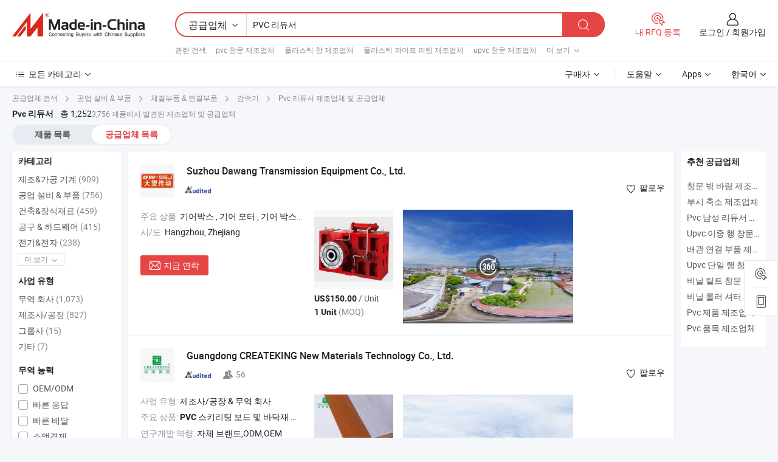

--- FILE ---
content_type: text/html;charset=UTF-8
request_url: https://kr.made-in-china.com/manufacturers/pvc-reducer.html
body_size: 63433
content:
<!DOCTYPE HTML>
<html lang="ko">
<head>
    <base href="//kr.made-in-china.com" target="_top"/>
<meta http-equiv="Content-Type" content="text/html; charset=utf-8" />
        <title>중국 PVC 리듀서 제조 업체, PVC 리듀서 제조 업체 및 공급 업체에 kr.Made-in-China.com</title>
    <meta content="PVC 리듀서 manufacturers, PVC 리듀서 공장, 중국 제조 업체, 중국 공급 업체" name="keywords">
        <meta content="중국 적인 PVC 리듀서 제조 업체 목록, 효과적으로 중국에서 PVC 리듀서 제조 업체 및 적인 PVC 리듀서 공급자에 대한 액세스를 얻을 kr.Made-in-China.com" name="description">
<link rel="dns-prefetch" href="//www.micstatic.com">
<link rel="preconnect" href="//www.micstatic.com">
<link rel="dns-prefetch" href="//image.made-in-china.com">
<link rel="preconnect" href="//image.made-in-china.com">
<link rel="dns-prefetch" href="//pic.made-in-china.com">
<link rel="preconnect" href="//pic.made-in-china.com">
			<link rel="canonical" href="//kr.made-in-china.com/manufacturers/pvc-reducer.html"/>
	      <link rel="next" href="//kr.made-in-china.com/manufacturers/pvc-reducer_2.html"/>
      <link type="text/css" rel="stylesheet" href="https://www.micstatic.com/common/css/global_bdef139a.css" /><link type="text/css" rel="stylesheet" href="https://www.micstatic.com/common/js/assets/artDialog/skins/simple_221eedfd.css" /><link type="text/css" rel="stylesheet" href="https://www.micstatic.com/common/css/validator_88e23ce7.css" /><link type="text/css" rel="stylesheet" href="https://www.micstatic.com/landing/www/qc/css/company-search.B_5230bcb5.css" /><link type="text/css" rel="stylesheet" href="https://www.micstatic.com/common/future/core/style/future_d36576e8.css" /><link type="text/css" rel="stylesheet" href="https://www.micstatic.com/landing/www/qp/css/modules/swiper@7.0.5-bundle.min_f7b0d48b.css" /> 
                <link rel="alternate" hreflang="de" href="https://de.made-in-china.com/manufacturers/pvc-reducer.html" />
            <link rel="alternate" hreflang="hi" href="https://hi.made-in-china.com/manufacturers/pvc-reducer.html" />
            <link rel="alternate" hreflang="ru" href="https://ru.made-in-china.com/manufacturers/pvc-reducer.html" />
            <link rel="alternate" hreflang="pt" href="https://pt.made-in-china.com/manufacturers/pvc-reducer.html" />
            <link rel="alternate" hreflang="ko" href="https://kr.made-in-china.com/manufacturers/pvc-reducer.html" />
            <link rel="alternate" hreflang="en" href="https://www.made-in-china.com/manufacturers/pvc-reducer.html" />
            <link rel="alternate" hreflang="it" href="https://it.made-in-china.com/manufacturers/pvc-reducer.html" />
            <link rel="alternate" hreflang="fr" href="https://fr.made-in-china.com/manufacturers/pvc-reducer.html" />
            <link rel="alternate" hreflang="es" href="https://es.made-in-china.com/manufacturers/pvc-reducer.html" />
            <link rel="alternate" hreflang="x-default" href="https://www.made-in-china.com/manufacturers/pvc-reducer.html" />
            <link rel="alternate" hreflang="ar" href="https://sa.made-in-china.com/manufacturers/pvc-reducer.html" />
            <link rel="alternate" hreflang="vi" href="https://vi.made-in-china.com/manufacturers/pvc-reducer.html" />
            <link rel="alternate" hreflang="th" href="https://th.made-in-china.com/manufacturers/pvc-reducer.html" />
            <link rel="alternate" hreflang="ja" href="https://jp.made-in-china.com/manufacturers/pvc-reducer.html" />
            <link rel="alternate" hreflang="id" href="https://id.made-in-china.com/manufacturers/pvc-reducer.html" />
            <link rel="alternate" hreflang="nl" href="https://nl.made-in-china.com/manufacturers/pvc-reducer.html" />
            <link rel="alternate" hreflang="tr" href="https://tr.made-in-china.com/manufacturers/pvc-reducer.html" />
    <style>
        body .prod-favorite-icon .tip-faverite{
            width: 115px;
        }
        .J-async-dom .extra-rec {
            min-height: 1000px;
        }
    </style>
<!-- Polyfill Code Begin --><script chaset="utf-8" type="text/javascript" src="https://www.micstatic.com/polyfill/polyfill-simplify_eb12d58d.js"></script><!-- Polyfill Code End --></head>
<body probe-clarity="false" >
            <div id="header" ></div>
<script>
    function headerMlanInit() {
        const funcName = 'headerMlan';
        const app = new window[funcName]({target: document.getElementById('header'), props: {props: {"pageType":3,"logoTitle":"제조업체 및 공급업체","logoUrl":null,"base":{"buyerInfo":{"service":"서비스","newUserGuide":"신규 사용자 가이드","auditReport":"Audited Suppliers' Reports","meetSuppliers":"Meet Suppliers","onlineTrading":"Secured Trading Service","buyerCenter":"바이어 센터","contactUs":"문의하기","search":"검색","prodDirectory":"제품 목록","supplierDiscover":"Supplier Discover","sourcingRequest":"포스트 소싱 요청","quickLinks":"Quick Links","myFavorites":"내 즐겨찾기","visitHistory":"검색 기록","buyer":"구매자","blog":"비즈니스 통찰력"},"supplierInfo":{"supplier":"공급업체","joinAdvance":"加入高级会员","tradeServerMarket":"外贸服务市场","memberHome":"外贸e家","cloudExpo":"Smart Expo云展会","onlineTrade":"交易服务","internationalLogis":"国际物流","northAmericaBrandSailing":"北美全渠道出海","micDomesticTradeStation":"中国制造网内贸站"},"helpInfo":{"whyMic":"Why Made-in-China.com","auditSupplierWay":"공급업체 감사는 어떻게 하나요","securePaymentWay":"결제는 어떻게 보호합니까","submitComplaint":"불만사항 제출","contactUs":"문의하기","faq":"FAQ","help":"도움말"},"appsInfo":{"downloadApp":"앱 다운로드!","forBuyer":"구매자를 위해","forSupplier":"공급자를 위해","exploreApp":"앱 독점 할인 살펴보기","apps":"Apps"},"languages":[{"lanCode":0,"simpleName":"en","name":"English","value":"//www.made-in-china.com/manufacturers/pvc-reducer.html","htmlLang":"en"},{"lanCode":5,"simpleName":"es","name":"Español","value":"//es.made-in-china.com/manufacturers/pvc-reducer.html","htmlLang":"es"},{"lanCode":4,"simpleName":"pt","name":"Português","value":"//pt.made-in-china.com/manufacturers/pvc-reducer.html","htmlLang":"pt"},{"lanCode":2,"simpleName":"fr","name":"Français","value":"//fr.made-in-china.com/manufacturers/pvc-reducer.html","htmlLang":"fr"},{"lanCode":3,"simpleName":"ru","name":"Русский язык","value":"//ru.made-in-china.com/manufacturers/pvc-reducer.html","htmlLang":"ru"},{"lanCode":8,"simpleName":"it","name":"Italiano","value":"//it.made-in-china.com/manufacturers/pvc-reducer.html","htmlLang":"it"},{"lanCode":6,"simpleName":"de","name":"Deutsch","value":"//de.made-in-china.com/manufacturers/pvc-reducer.html","htmlLang":"de"},{"lanCode":7,"simpleName":"nl","name":"Nederlands","value":"//nl.made-in-china.com/manufacturers/pvc-reducer.html","htmlLang":"nl"},{"lanCode":9,"simpleName":"sa","name":"العربية","value":"//sa.made-in-china.com/manufacturers/pvc-reducer.html","htmlLang":"ar"},{"lanCode":11,"simpleName":"kr","name":"한국어","value":"//kr.made-in-china.com/","htmlLang":"ko"},{"lanCode":10,"simpleName":"jp","name":"日本語","value":"//jp.made-in-china.com/manufacturers/pvc-reducer.html","htmlLang":"ja"},{"lanCode":12,"simpleName":"hi","name":"हिन्दी","value":"//hi.made-in-china.com/manufacturers/pvc-reducer.html","htmlLang":"hi"},{"lanCode":13,"simpleName":"th","name":"ภาษาไทย","value":"//th.made-in-china.com/manufacturers/pvc-reducer.html","htmlLang":"th"},{"lanCode":14,"simpleName":"tr","name":"Türkçe","value":"//tr.made-in-china.com/manufacturers/pvc-reducer.html","htmlLang":"tr"},{"lanCode":15,"simpleName":"vi","name":"Tiếng Việt","value":"//vi.made-in-china.com/manufacturers/pvc-reducer.html","htmlLang":"vi"},{"lanCode":16,"simpleName":"id","name":"Bahasa Indonesia","value":"//id.made-in-china.com/manufacturers/pvc-reducer.html","htmlLang":"id"}],"showMlan":true,"showRules":false,"rules":"Rules","language":"kr","menu":"메뉴","subTitle":null,"subTitleLink":null,"stickyInfo":null},"categoryRegion":{"categories":"모든 카테고리","categoryList":[{"name":"농업 식품","value":"https://kr.made-in-china.com/category1_Agriculture-Food/Agriculture-Food_usssssssss.html","catCode":"1000000000"},{"name":"의류&악세서리","value":"https://kr.made-in-china.com/category1_Apparel-Accessories/Apparel-Accessories_uussssssss.html","catCode":"1100000000"},{"name":"아트&공예","value":"https://kr.made-in-china.com/category1_Arts-Crafts/Arts-Crafts_uyssssssss.html","catCode":"1200000000"},{"name":"자동차·오토바이 부품 & 액세서리","value":"https://kr.made-in-china.com/category1_Auto-Motorcycle-Parts-Accessories/Auto-Motorcycle-Parts-Accessories_yossssssss.html","catCode":"2900000000"},{"name":"가방·케이스 & 박스","value":"https://kr.made-in-china.com/category1_Bags-Cases-Boxes/Bags-Cases-Boxes_yhssssssss.html","catCode":"2600000000"},{"name":"화학제품","value":"https://kr.made-in-china.com/category1_Chemicals/Chemicals_uissssssss.html","catCode":"1300000000"},{"name":"컴퓨터 제품","value":"https://kr.made-in-china.com/category1_Computer-Products/Computer-Products_iissssssss.html","catCode":"3300000000"},{"name":"건축&장식재료","value":"https://kr.made-in-china.com/category1_Construction-Decoration/Construction-Decoration_ugssssssss.html","catCode":"1500000000"},{"name":"가전제품","value":"https://kr.made-in-china.com/category1_Consumer-Electronics/Consumer-Electronics_unssssssss.html","catCode":"1400000000"},{"name":"전기&전자","value":"https://kr.made-in-china.com/category1_Electrical-Electronics/Electrical-Electronics_uhssssssss.html","catCode":"1600000000"},{"name":"가구","value":"https://kr.made-in-china.com/category1_Furniture/Furniture_yessssssss.html","catCode":"2700000000"},{"name":"건강&의료","value":"https://kr.made-in-china.com/category1_Health-Medicine/Health-Medicine_uessssssss.html","catCode":"1700000000"},{"name":"공업 설비 & 부품","value":"https://kr.made-in-china.com/category1_Industrial-Equipment-Components/Industrial-Equipment-Components_inssssssss.html","catCode":"3400000000"},{"name":"계측기 & 측정기","value":"https://kr.made-in-china.com/category1_Instruments-Meters/Instruments-Meters_igssssssss.html","catCode":"3500000000"},{"name":"경공업 & 일상용품","value":"https://kr.made-in-china.com/category1_Light-Industry-Daily-Use/Light-Industry-Daily-Use_urssssssss.html","catCode":"1800000000"},{"name":"조명 & 조명 기기","value":"https://kr.made-in-china.com/category1_Lights-Lighting/Lights-Lighting_isssssssss.html","catCode":"3000000000"},{"name":"제조&가공 기계","value":"https://kr.made-in-china.com/category1_Manufacturing-Processing-Machinery/Manufacturing-Processing-Machinery_uossssssss.html","catCode":"1900000000"},{"name":"야금·광물 & 에너지","value":"https://kr.made-in-china.com/category1_Metallurgy-Mineral-Energy/Metallurgy-Mineral-Energy_ysssssssss.html","catCode":"2000000000"},{"name":"사무용품","value":"https://kr.made-in-china.com/category1_Office-Supplies/Office-Supplies_yrssssssss.html","catCode":"2800000000"},{"name":"포장 & 인쇄","value":"https://kr.made-in-china.com/category1_Packaging-Printing/Packaging-Printing_ihssssssss.html","catCode":"3600000000"},{"name":"보안 & 보호","value":"https://kr.made-in-china.com/category1_Security-Protection/Security-Protection_ygssssssss.html","catCode":"2500000000"},{"name":"서비스","value":"https://kr.made-in-china.com/category1_Service/Service_ynssssssss.html","catCode":"2400000000"},{"name":"스포츠용품 & 레저","value":"https://kr.made-in-china.com/category1_Sporting-Goods-Recreation/Sporting-Goods-Recreation_iussssssss.html","catCode":"3100000000"},{"name":"섬유","value":"https://kr.made-in-china.com/category1_Textile/Textile_yussssssss.html","catCode":"2100000000"},{"name":"공구 & 하드웨어","value":"https://kr.made-in-china.com/category1_Tools-Hardware/Tools-Hardware_iyssssssss.html","catCode":"3200000000"},{"name":"장난감","value":"https://kr.made-in-china.com/category1_Toys/Toys_yyssssssss.html","catCode":"2200000000"},{"name":"교통 운송","value":"https://kr.made-in-china.com/category1_Transportation/Transportation_yissssssss.html","catCode":"2300000000"}],"more":"더 보기"},"searchRegion":{"show":true,"lookingFor":"당신이 찾고있는 것을 알려주십시오 ...","homeUrl":"//kr.made-in-china.com","products":"제품","suppliers":"공급업체","auditedFactory":null,"uploadImage":"이미지 업로드","max20MbPerImage":"이미지당 최대 20MB","yourRecentKeywords":"최근 키워드","clearHistory":"기록 지우기","popularSearches":"관련 검색","relatedSearches":"더 보기","more":null,"maxSizeErrorMsg":"업로드에 실패했습니다. 최대 이미지 크기는 20MB입니다.","noNetworkErrorMsg":"네트워크 연결이 안됩니다. 네트워크 설정을 확인하고 다시 시도하세요.","uploadFailedErrorMsg":"업로드에 실패했습니다. 이미지 형식이 잘못되었습니다. 지원되는 형식: JPG,PNG,BMP.","relatedList":[{"word":"pvc 창문 제조업체","adsData":"","link":"https://kr.made-in-china.com/manufacturers/pvc-window.html","title":"pvc 창문 제조업체"},{"word":"플라스틱 창 제조업체","adsData":"","link":"https://kr.made-in-china.com/manufacturers/plastic-window.html","title":"플라스틱 창 제조업체"},{"word":"플라스틱 파이프 피팅 제조업체","adsData":"","link":"https://kr.made-in-china.com/manufacturers/plastic-pipe-fittings.html","title":"플라스틱 파이프 피팅 제조업체"},{"word":"upvc 창문 제조업체","adsData":"","link":"https://kr.made-in-china.com/manufacturers/upvc-window.html","title":"upvc 창문 제조업체"},{"word":"pvc 피팅 제조업체","adsData":"","link":"https://kr.made-in-china.com/manufacturers/pvc-fitting.html","title":"pvc 피팅 제조업체"},{"word":"Pvc 파이프 피팅 리듀서","adsData":"","link":"https://kr.made-in-china.com/tag_search_product/Pvc-Pipe-Fittings-Reducer_hsosugn_1.html","title":"Pvc 파이프 피팅 리듀서"},{"word":"Pvc 리듀서 티","adsData":"","link":"https://kr.made-in-china.com/tag_search_product/Pvc-Reducer-Tee_ihghiein_1.html","title":"Pvc 리듀서 티"},{"word":"링 줄이기","adsData":"","link":"https://kr.made-in-china.com/tag_search_product/Reducing-Ring_usguyirn_1.html","title":"링 줄이기"},{"word":"유리 미닫이 창","adsData":"","link":"https://kr.made-in-china.com/tag_search_product/Upvc-Sliding-Window_gunongn_1.html","title":"유리 미닫이 창"},{"word":"유리창이 있는 Pvc 창문","adsData":"","link":"https://kr.made-in-china.com/tag_search_product/Upvc-Casement-Window_riregin_1.html","title":"유리창이 있는 Pvc 창문"}],"relatedTitle":null,"relatedTitleLink":null,"formParams":null,"mlanFormParams":{"keyword":"PVC 리듀서","inputkeyword":"PVC 리듀서","type":null,"currentTab":null,"currentPage":null,"currentCat":null,"currentRegion":null,"currentProp":null,"submitPageUrl":null,"parentCat":null,"otherSearch":null,"currentAllCatalogCodes":null,"sgsMembership":null,"memberLevel":null,"topOrder":null,"size":null,"more":"더","less":"less","staticUrl50":null,"staticUrl10":null,"staticUrl30":null,"condition":"1","conditionParamsList":[{"condition":"0","conditionName":null,"action":"/productSearch?keyword=#word#","searchUrl":null,"inputPlaceholder":null},{"condition":"1","conditionName":null,"action":"https://kr.made-in-china.com/companySearch?keyword=#word#","searchUrl":null,"inputPlaceholder":null}]},"enterKeywordTips":"검색을 위해 최소한 키워드를 입력하십시오.","openMultiSearch":false},"frequentRegion":{"rfq":{"rfq":"내 RFQ 등록","searchRfq":"Search RFQs","acquireRfqHover":"필요한 사항을 알려주시고 견적을 받는 쉬운 방법을 시도해 보십시오!","searchRfqHover":"Discover quality RFQs and connect with big-budget buyers"},"account":{"account":"계정","signIn":"로그인","join":"회원가입","newUser":"새로운 사용자","joinFree":"무료 가입","or":"또는","socialLogin":"로그인, 무료 가입 또는 Facebook, Linkedin, Twitter, Google, %s로 계속하기를 클릭하여 %sUser Agreement%s 및 %sPrivacy Policy%s에 동의합니다.","message":"메시지","quotes":"인용 부호","orders":"명령","favorites":"즐겨 찾기","visitHistory":"검색 기록","postSourcingRequest":"포스트 소싱 요청","hi":"안녕","signOut":"로그 아웃","manageProduct":"제품 관리","editShowroom":"쇼룸 편집","username":"","userType":null,"foreignIP":true,"currentYear":2026,"userAgreement":"사용자 약관","privacyPolicy":"개인정보 보호정책"},"message":{"message":"메시지","signIn":"로그인","join":"회원가입","newUser":"새로운 사용자","joinFree":"무료 가입","viewNewMsg":"Sign in to view the new messages","inquiry":"문의","rfq":"RFQs","awaitingPayment":"Awaiting payments","chat":"채팅","awaitingQuotation":"견적 대기 중"},"cart":{"cart":"문의바구니"}},"busiRegion":null,"previewRegion":null,"relatedQpSync":true,"relatedQpSearchUrl":"https://www.made-in-china.com/multi-search/getHeadRelatedQp?word=pvc reducer&headQpType=QC&lanCode=11"}}});
		const hoc=o=>(o.__proto__.$get=function(o){return this.$$.ctx[this.$$.props[o]]},o.__proto__.$getKeys=function(){return Object.keys(this.$$.props)},o.__proto__.$getProps=function(){return this.$get("props")},o.__proto__.$setProps=function(o){var t=this.$getKeys(),s={},p=this;t.forEach(function(o){s[o]=p.$get(o)}),s.props=Object.assign({},s.props,o),this.$set(s)},o.__proto__.$help=function(){console.log("\n            $set(props): void             | 设置props的值\n            $get(key: string): any        | 获取props指定key的值\n            $getKeys(): string[]          | 获取props所有key\n            $getProps(): any              | 获取props里key为props的值（适用nail）\n            $setProps(params: any): void  | 设置props里key为props的值（适用nail）\n            $on(ev, callback): func       | 添加事件监听，返回移除事件监听的函数\n            $destroy(): void              | 销毁组件并触发onDestroy事件\n        ")},o);
        window[`${funcName}Api`] = hoc(app);
    };
</script><script type="text/javascript" crossorigin="anonymous" onload="headerMlanInit()" src="https://www.micstatic.com/nail/pc/header-mlan_6f301846.js"></script>    	<div class="auto-size J-auto-size qc-page">
        <input type="hidden" id="lanCode" name="lanCode" value="11">
        <input type="hidden" id="lan" name="lan" value="kr">
        <input type="hidden" id="sensor_pg_v" value="st:qc,m:pvc reducer,p:1,tp:103,stp:10302,tp:103,stp:10302"/>
        <input id="ads_word" name="ads_word" type="hidden" value="pvc reducer"/>
        <input type="hidden" id="relatedQpSync" name="relatedQpSync" value="true">
                        <input type="hidden" id="login" value="false" />
        <input type="hidden" id="loginBuyer" value="false" />
        <input type="hidden" id="liveComIds" value="null"/>
        <input type="hidden" name="user_behavior_trace_id" id="user_behavior_trace_id" value="1jftmqp431cbq"/>
                <script class="J-mlan-config" type="text/data-lang" data-lang="">
        {
            "Please input keyword(s).": "키워드를 입력하세요.",
            "Please input the information in English only.": "정보는 영어로만 입력해주세요.",
            "More": "더 보기",
            "Less": "적게",
            "negotiable": "협상 가능",
            "Following": "팔로잉",
            "Follow": "팔로우",
            "Followed Successfully!": "팔로우 성공!",
            "Unfollow Successfully!": "언팔로우 성공!",
            "Only for global buyer.": "글로벌 구매자 전용.",
            "1000 suppliers at the most.": "최대 1000개의 공급업체.",
            "Your operation is too frequent, please try again after 24 hours.": "작업이 너무 빈번합니다. 24시간 후에 다시 시도하십시오.",
            "Please enter your full name.": "당신의 성명을 입력 해주세요.",
            "Please use English characters.": "영문자를 사용해주세요.",
            "Enter your email address": "당신의 이메일 주소를 입력하십시오.",
            "Please enter your email address.": "당신의 이메일 주소를 입력하십시오.",
            "Please enter a valid email address.": "유효한 이메일 주소를 입력하십시오.",
            "To Be Negotiated": "협상 예정",
            "Updates notifications will be sent to this email, make sure your email is correct.": "업데이트 알림이 이 이메일로 전송됩니다. 이메일이 정확한지 확인하세요.",
            "Name": "이름",
            "Email": "이메일",
            "An account already exists with this email,": "이 이메일을 사용하는 계정이 이미 존재합니다.",
            "Sign in": "로그인",
            "now or select another email address.": "지금 또는 다른 이메일 주소를 선택하십시오.",
            "Confirm": "확인",
            "Cancel": "취소",
            "Ms.": "부인",
            "Mr.": "씨.",
            "Miss": "부인",
            "Mrs.": "부인",
            "System error, please try again.": "시스템 오류입니다. 다시 시도해 주세요.",
            "Chat Now!": "채팅!",
            "Chat Now": "채팅",
            "Chat with supplier online now!": "지금 온라인으로 공급업체와 채팅하세요!",
            "Chat": "채팅",
            "Talk to me!": "나에게 말을 걸어!",
            "Supplier is offline now, please leave your message.": "공급업체는 현재 오프라인 상태입니다. 메시지를 남겨주세요.",
            "Products": "제품",
            "Exhibitors": "참가업체",
            "Suppliers": "공급업체"
        }
        </script>
                <div class="crumb crumb-new" itemscope itemtype="https://schema.org/BreadcrumbList">
    		<span itemprop="itemListElement" itemscope itemtype="https://schema.org/ListItem">
  <a itemprop="item" href="https://kr.made-in-china.com/html/category.html">
      <span itemprop="name">공급업체 검색</span>
  </a>
  <meta itemprop="position" content="1" />
</span>
						<i class="ob-icon icon-right"></i>
				<span itemprop="itemListElement" itemscope itemtype="https://schema.org/ListItem">
		    <a itemprop="item" href="https://kr.made-in-china.com/category1_Industrial-Equipment-Components/Industrial-Equipment-Components_inssssssss.html">
		        <span itemprop="name">공업 설비 & 부품</span>
		    </a>
		    <meta itemprop="position" content="2" />
		</span>
						<i class="ob-icon icon-right"></i>
				<span itemprop="itemListElement" itemscope itemtype="https://schema.org/ListItem">
		    <a itemprop="item" href="https://kr.made-in-china.com/category23_Industrial-Equipment-Components/Fastener-Fitting_insrssssss_1.html">
		        <span itemprop="name">체결부품 & 연결부품</span>
		    </a>
		    <meta itemprop="position" content="3" />
		</span>
						<i class="ob-icon icon-right"></i>
				<span itemprop="itemListElement" itemscope itemtype="https://schema.org/ListItem">
		    <a itemprop="item" href="https://kr.made-in-china.com/category23_Industrial-Equipment-Components/Reducer_insrurssss_1.html">
		        <span itemprop="name">감속기</span>
		    </a>
		    <meta itemprop="position" content="4" />
		</span>
	                                        <i class="ob-icon icon-right"></i>
                                        <h1>Pvc &#47532;&#46272;&#49436; 제조업체 및 공급업체</h1>
            		</div>
		<div class="page grid qc-list">
                        <div class="layout-fly cf">
                <div class="main-wrap">
                    <div class="main">
						                        <div class="total-tip total-tip-new">
                                                                                                                                            <em class='key_word'>Pvc &#47532;&#46272;&#49436;</em> <em>총 1,252</em>3,756 제품에서 발견된 제조업체 및 공급업체
                        </div>
						<div class="list-tab">
                            <ul class="tab">
                                <li><a href="https://kr.made-in-china.com/tag_search_product/Pvc-Reducer_usneerhn_1.html">제품 목록</a></li>
                                <li class="selected"><a>공급업체 목록</a></li>
                                                            </ul>
						</div>
																			<div class="search-list">
								        						                                                                        <div faw-module="suppliers_list" class="list-node
                   ">
            <div class="tip arrow-top company-description" style="display: none;">
        <div class="content">
                    중국기어박스, 기어 모터, 기어 박스, 기어드 모터, 기어 감속기, 웜 기어박스, 웜 감속기, 전송 기어박스, 사이클로이드 기어박스, 감속기 제조 / 공급 업체,제공 품질 더블 엔벨로프 웜 기어박스, X/B 시리즈 교통 운송용 유성 키클로달 핀 휠 모터, X/B 시리즈 교통 운송용 유성 키클로달 핀 휠 기어박스 등등.
                </div>
        <span class="arrow arrow-out">
            <span class="arrow arrow-in"></span>
        </span>
    </div>
    <div class="company-logo-wrap">
                <div class="company-logo">
            <img src='https://www.micstatic.com/landing/www/qc/img/com-logo.png?_v=1769150915503' data-original="//image.made-in-china.com/206f0j00uQLEaTyMjtpC/Suzhou-Dawang-Transmission-Equipment-Co-Ltd-.jpg" alt="Suzhou Dawang Transmission Equipment Co., Ltd." />
        </div>
        <div class="company-name-wrap">
            <h2 class="company-name">
                <a class="company-name-link" target="_blank" rel="nofollow" href="https://kr.made-in-china.com/co_dwgearbox" ads-data="t:6,a:1,p:2,pcid:RqonrgCdbGHh,si:1,ty:1,c:17,st:3,pa:3,flx_deliv_tp:comb,ads_id:,ads_tp:,srv_id:" >
                                            Suzhou Dawang Transmission Equipment Co., Ltd. </a>
            </h2>
            <div class="company-auth-wrap">
                <div class="compnay-auth">
                                                                                                                                                                                                                                                                                                                                                                                            												                                                                                                                        																		                                                                                                                        												                                                                                                                                                                                                    <span class="auth-block as-info">
                                <div class="as-logo pl-0 as-logo-now" reportUsable="reportUsable">
                                     <input type="hidden" value="RqonrgCdbGHh">
                                    <a target="_blank" href="https://kr.made-in-china.com/co_dwgearbox/company_info.html" rel="nofollow" ads-data="t:6,a:1,p:2,pcid:RqonrgCdbGHh,si:1,ty:1,c:17,st:4,pa:4">
                                        <span class="left_2"><img class="auth-icon ico-audited" src='https://www.micstatic.com/common/img/icon-new/as_32.png' alt="감사를 받은 공급업체"></span>
                                                                                                                    </a>
                                </div>
                            </span>
                                                                                                                                                                                                        </div>
                <div class="com-actions">
                                                                <div class="action action-follow follow-btn" data-logusername="dwgearbox" data-cid="RqonrgCdbGHh" ads-data="st:69,pdid:,pcid:RqonrgCdbGHh,is_trade:,is_sample:,is_rushorder:,a:1,flx_deliv_tp:comb,ads_id:,ads_tp:,srv_id:">
                            <a href="javascript:void(0)">
                                <i class="ob-icon icon-heart-f"></i>
                                <i class="ob-icon icon-heart"></i>
                                <span>팔로우</span>
                            </a>
                        </div>
                                                        </div>
            </div>
        </div>
    </div>
    <div class="company-info-wrap">
        <div class="company-info">
            <div class="company-box">
                <div class="company-intro">
                                                                                    <div>
                            <label class="subject">주요 상품:</label>
                            <span title="기어박스, 기어 모터, 기어 박스, 기어드 모터, 기어 감속기, 웜 기어박스, 웜 감속기, 전송 기어박스, 사이클로이드 기어박스, 감속기">
                                                                                                                                                        기어박스 , 기어 모터 , 기어 박스 , 기어드 모터 , 기어 감속기 </span>
                        </div>
                                                                                                                                                                            <div>
                                <label class="subject">시/도:</label>
                                <span>
                                    Hangzhou, Zhejiang
                                </span>
                            </div>
                                                                                                    </div>
                <div class="user-action">
                    <a rel="nofollow" fun-inquiry-supplier target="_blank" href="https://www.made-in-china.com/sendInquiry/shrom_RqonrgCdbGHh_RqonrgCdbGHh.html?from=search&type=cs&target=com&word=pvc+reducer&plant=kr" class="contact-btn" ads-data="t:6,a:1,p:2,pcid:RqonrgCdbGHh,si:1,ty:1,c:17,st:24,pa:24,st:24,flx_deliv_tp:comb,ads_id:,ads_tp:,srv_id:">
                        <i class="ob-icon icon-mail"></i> 지금 연락
                    </a>
                    <b class="tm3_chat_status" dataId="RqonrgCdbGHh_RqonrgCdbGHh_3"
                       inquiry="https://www.made-in-china.com/sendInquiry/shrom_RqonrgCdbGHh_RqonrgCdbGHh.html?from=search&type=cs&target=com&word=pvc+reducer&plant=kr"
                       processor="chat" cid="RqonrgCdbGHh" style="display:none"></b>
                    <a rel="nofollow" class="tm-on" title="나에게 말을 걸어!" href="javascript:void('Talk to me!')"
                       style="display:none">나에게 말을 걸어!</a>
                </div>
            </div>
        </div>
        <div class="rec-product-wrap">
                            <ul class="rec-product">
                                                                                                                                <li >
                                <div class="img-thumb">
                                    <a href="https://kr.made-in-china.com/co_dwgearbox/product_Zlyj330-Reducer-for-PE-PVC-Pipe-Extrusion-Motor-Gearbox-Reducer_uonuoheohy.html" class="img-thumb-inner" target="_blank" title="PE/PVC &#54028;&#51060;&#54532; &#50517;&#52636; &#47784;&#53552; &#44592;&#50612;&#48149;&#49828; &#47532;&#46272;&#49436;&#50857; Zlyj330 &#47532;&#46272;&#49436;">
                                        <img alt="PE/PVC &#54028;&#51060;&#54532; &#50517;&#52636; &#47784;&#53552; &#44592;&#50612;&#48149;&#49828; &#47532;&#46272;&#49436;&#50857; Zlyj330 &#47532;&#46272;&#49436;" title="PE/PVC &#54028;&#51060;&#54532; &#50517;&#52636; &#47784;&#53552; &#44592;&#50612;&#48149;&#49828; &#47532;&#46272;&#49436;&#50857; Zlyj330 &#47532;&#46272;&#49436;"
                                             src="https://image.made-in-china.com/2f1j00CsJlwgUmftzr/PE-PVC-Zlyj330-.jpg"
                                                                                        faw-exposure ads-data="t:6,a:1,p:2,pcid:RqonrgCdbGHh,si:1,ty:1,c:17,st:8,pa:8,pid:dOfTeqZCQirS,tps:1,pdid:dOfTeqZCQirS,flx_deliv_tp:comb,ads_id:,ads_tp:,srv_id:"/>
                                    </a>
                                </div>
                                <div class="pro-price-moq">
                                    <div class="prd-price" title="US$150.00 / Unit"><strong class="price">US$150.00</strong> / Unit</div>
                                    <div class="moq" title="1 Unit">1 Unit <span class="text--grey">(MOQ)</span></div>
                                </div>
                            </li>
                                                                                                                                                        <li >
                                <div class="img-thumb">
                                    <a href="https://kr.made-in-china.com/co_dwgearbox/product_Zlyj-450-Good-Quality-PVC-Plastic-Extruder-Gearbox-Reducer-Hot-Sale-in-Australia_uohoshsoug.html" class="img-thumb-inner" target="_blank" title="Zlyj 450 &#44256;&#54408;&#51656; PVC &#54540;&#46972;&#49828;&#54001; &#50517;&#52636;&#44592; &#44592;&#50612;&#48149;&#49828; &#47532;&#46272;&#49436; &#54635; &#54840;&#51452;&#50640;&#49436;&#51032; &#54032;&#47588;">
                                        <img alt="Zlyj 450 &#44256;&#54408;&#51656; PVC &#54540;&#46972;&#49828;&#54001; &#50517;&#52636;&#44592; &#44592;&#50612;&#48149;&#49828; &#47532;&#46272;&#49436; &#54635; &#54840;&#51452;&#50640;&#49436;&#51032; &#54032;&#47588;" title="Zlyj 450 &#44256;&#54408;&#51656; PVC &#54540;&#46972;&#49828;&#54001; &#50517;&#52636;&#44592; &#44592;&#50612;&#48149;&#49828; &#47532;&#46272;&#49436; &#54635; &#54840;&#51452;&#50640;&#49436;&#51032; &#54032;&#47588;"
                                             src="https://image.made-in-china.com/2f1j00wOQiWYZnMskP/Zlyj-450-PVC-.jpg"
                                                                                        faw-exposure ads-data="t:6,a:1,p:2,pcid:RqonrgCdbGHh,si:1,ty:1,c:17,st:8,pa:8,pid:dZFfMTxPZqkm,tps:2,pdid:dZFfMTxPZqkm,flx_deliv_tp:comb,ads_id:,ads_tp:,srv_id:"/>
                                    </a>
                                </div>
                                <div class="pro-price-moq">
                                    <div class="prd-price" title="US$150.00 / Unit"><strong class="price">US$150.00</strong> / Unit</div>
                                    <div class="moq" title="1 Unit">1 Unit <span class="text--grey">(MOQ)</span></div>
                                </div>
                            </li>
                                                                                                                                                        <li class="addto" >
                                <div class="img-thumb">
                                    <a href="https://kr.made-in-china.com/co_dwgearbox/product_Zlyj250-Gearbox-Manufacturer-Reducer-for-PE-PVC-Pipe-Extrusion_uonuohruyy.html" class="img-thumb-inner" target="_blank" title="PE/PVC &#54028;&#51060;&#54532; &#50517;&#52636;&#50857; Zlyj250 &#44592;&#50612;&#48149;&#49828; &#51228;&#51312;&#50629;&#52404; &#47532;&#46272;&#49436;">
                                        <img alt="PE/PVC &#54028;&#51060;&#54532; &#50517;&#52636;&#50857; Zlyj250 &#44592;&#50612;&#48149;&#49828; &#51228;&#51312;&#50629;&#52404; &#47532;&#46272;&#49436;" title="PE/PVC &#54028;&#51060;&#54532; &#50517;&#52636;&#50857; Zlyj250 &#44592;&#50612;&#48149;&#49828; &#51228;&#51312;&#50629;&#52404; &#47532;&#46272;&#49436;"
                                             src="https://image.made-in-china.com/2f1j00CSwVAEYGgazH/PE-PVC-Zlyj250-.jpg"
                                                                                        faw-exposure ads-data="t:6,a:1,p:2,pcid:RqonrgCdbGHh,si:1,ty:1,c:17,st:8,pa:8,pid:AdaTeYFrhDps,tps:3,pdid:AdaTeYFrhDps,flx_deliv_tp:comb,ads_id:,ads_tp:,srv_id:"/>
                                    </a>
                                </div>
                                <div class="pro-price-moq">
                                    <div class="prd-price" title="US$150.00 / Unit"><strong class="price">US$150.00</strong> / Unit</div>
                                    <div class="moq" title="1 Unit">1 Unit <span class="text--grey">(MOQ)</span></div>
                                </div>
                            </li>
                                                            </ul>
                                                            <script type="application/json">
                {
                    "sceneUrl": "",
                    "scenePicUrl": "",
                    "panoramaUrl": "//world-port.made-in-china.com/viewVR?comId=RqonrgCdbGHh",
                    "panoSnapshotUrl": "https://world.made-in-china.com/img/ffs/4/wTGtSIlETQWg",
                    "videoUrl": "https://v.made-in-china.com/ucv/sbr/6828ceef8ca73d58209f51056f5e7b/82badbcbde86423829389386653_h264_def.mp4",
                    "videoCoverPicUrl": "https://image.made-in-china.com/358f0j00gaHQmsbjhCVG/Suzhou-Dawang-Transmission-Equipment-Co-Ltd-.jpg",
                    "vid":"",
                    "autoplay": true,
                    "comUrl": "https://kr.made-in-china.com/co_dwgearbox",
                    "comName": "Suzhou Dawang Transmission Equipment Co., Ltd.",
                    "csLevel": "50",
                    "sgsMembership": "0",
                    "keyWordSearch": "[{\"word\":\"&#44592;&#50612;&#48149;&#49828;\",\"wordSearchUrl\":\"https://kr.made-in-china.com/co_dwgearbox/product/keywordSearch?searchKeyword=&#44592;&#50612;&#48149;&#49828;&viewType=0\"},{\"word\":\" &#44592;&#50612; &#47784;&#53552;\",\"wordSearchUrl\":\"https://kr.made-in-china.com/co_dwgearbox/product/keywordSearch?searchKeyword= &#44592;&#50612; &#47784;&#53552;&viewType=0\"},{\"word\":\" &#44592;&#50612; &#48149;&#49828;\",\"wordSearchUrl\":\"https://kr.made-in-china.com/co_dwgearbox/product/keywordSearch?searchKeyword= &#44592;&#50612; &#48149;&#49828;&viewType=0\"},{\"word\":\" &#44592;&#50612;&#46300; &#47784;&#53552;\",\"wordSearchUrl\":\"https://kr.made-in-china.com/co_dwgearbox/product/keywordSearch?searchKeyword= &#44592;&#50612;&#46300; &#47784;&#53552;&viewType=0\"},{\"word\":\" &#44592;&#50612; &#44048;&#49549;&#44592;\",\"wordSearchUrl\":\"https://kr.made-in-china.com/co_dwgearbox/product/keywordSearch?searchKeyword= &#44592;&#50612; &#44048;&#49549;&#44592;&viewType=0\"},{\"word\":\" &#50908; &#44592;&#50612;&#48149;&#49828;\",\"wordSearchUrl\":\"https://kr.made-in-china.com/co_dwgearbox/product/keywordSearch?searchKeyword= &#50908; &#44592;&#50612;&#48149;&#49828;&viewType=0\"},{\"word\":\" &#50908; &#44048;&#49549;&#44592;\",\"wordSearchUrl\":\"https://kr.made-in-china.com/co_dwgearbox/product/keywordSearch?searchKeyword= &#50908; &#44048;&#49549;&#44592;&viewType=0\"},{\"word\":\" &#51204;&#49569; &#44592;&#50612;&#48149;&#49828;\",\"wordSearchUrl\":\"https://kr.made-in-china.com/co_dwgearbox/product/keywordSearch?searchKeyword= &#51204;&#49569; &#44592;&#50612;&#48149;&#49828;&viewType=0\"},{\"word\":\" &#49324;&#51060;&#53364;&#47196;&#51060;&#46300; &#44592;&#50612;&#48149;&#49828;\",\"wordSearchUrl\":\"https://kr.made-in-china.com/co_dwgearbox/product/keywordSearch?searchKeyword= &#49324;&#51060;&#53364;&#47196;&#51060;&#46300; &#44592;&#50612;&#48149;&#49828;&viewType=0\"},{\"word\":\" &#44048;&#49549;&#44592;\",\"wordSearchUrl\":\"https://kr.made-in-china.com/co_dwgearbox/product/keywordSearch?searchKeyword= &#44048;&#49549;&#44592;&viewType=0\"}]",
                    "inquiryUrl": "https://www.made-in-china.com/sendInquiry/shrom_RqonrgCdbGHh_RqonrgCdbGHh.html?from=search&type=cs&target=com&word=pvc+reducer&plant=kr",
                    "aboutUsUrl": "https://kr.made-in-china.com/co_dwgearbox/company_info.html",
                    "placeholderUrl": "https://www.micstatic.com/landing/www/qc/img/spacer.gif?_v=1769150915503",
                    "tridImg": "https://www.micstatic.com/common/img/icon/3d_36.png?_v=1769150915503",
                    "tridGif": "https://www.micstatic.com/common/img/icon/3d_gif.gif?_v=1769150915503"
                }
            </script>
                <script>
                    document.addEventListener('DOMContentLoaded', function () {
                        var companyNames = document.querySelectorAll('.company-name-link');
                        companyNames.forEach(function (element) {
                            element.addEventListener('mouseover', function () {
                                // 显示公司简介
                                var description = element.closest('.list-node').querySelector('.company-description');
                                if (description) {
                                    description.style.display = 'block';
                                }
                            });
                            element.addEventListener('mouseout', function () {
                                // 隐藏公司简介
                                var description = element.closest('.list-node').querySelector('.company-description');
                                if (description) {
                                    description.style.display = 'none';
                                }
                            });
                        });
                    });
                </script>
                                            <div class="company-video-wrap" faw-exposure ads-data="t:6,a:1,p:2,pcid:RqonrgCdbGHh,si:1,ty:1,c:17,st:27,st:12,flx_deliv_tp:comb,ads_id:,ads_tp:,srv_id:">
                    <div class="J-holder 360" data-url="//world-port.made-in-china.com/viewVR?comId=RqonrgCdbGHh" ads-data="t:6,a:1,p:2,pcid:RqonrgCdbGHh,si:1,ty:1,c:17,st:27,st:12,flx_deliv_tp:comb,ads_id:,ads_tp:,srv_id:">
                                                    <img class="cover--company cover-360" src="https://world.made-in-china.com/img/ffs/4/wTGtSIlETQWg"/>
                                                <div class="J-company-play play-360">
                            <i class="ob-icon icon-panorama"></i>
                        </div>
                    </div>
                </div>
                                </div>
    </div>
    </div> <div faw-module="suppliers_list" class="list-node
                           even
               ">
            <div class="tip arrow-top company-description" style="display: none;">
        <div class="content">
                    중국PVC 스키리팅 보드 및 바닥재 프로파일, 알루미늄 타일 트림, PVC 벽 패널의 내부 장식 재료, WPC 문 및 문 프레임 제조 / 공급 업체,제공 품질 중국 공장 도매 프리미엄 75*14mm 방화성 못 숨겨진 WPC 베이스보드, 중국 제조업체 OEM 현대 스타일 75*14mm 습기 방지 WPC 스커팅 프로파일, 중국 공급업체 핫 세일링 75*14mm 나무 무늬 못 숨김 WPC 스커팅 보드 등등.
                </div>
        <span class="arrow arrow-out">
            <span class="arrow arrow-in"></span>
        </span>
    </div>
    <div class="company-logo-wrap">
                <div class="company-logo">
            <img src='https://www.micstatic.com/landing/www/qc/img/com-logo.png?_v=1769150915503' data-original="//image.made-in-china.com/206f0j00vQHGtChdJRkV/Guangdong-CREATEKING-New-Materials-Technology-Co-Ltd-.jpg" alt="Guangdong CREATEKING New Materials Technology Co., Ltd." />
        </div>
        <div class="company-name-wrap">
            <h2 class="company-name">
                <a class="company-name-link" target="_blank" rel="nofollow" href="https://kr.made-in-china.com/co_createking-foshan168" ads-data="t:6,a:2,p:2,pcid:lqpJrykVnKho,si:1,ty:1,c:17,st:3,pa:3,flx_deliv_tp:comb,ads_id:,ads_tp:,srv_id:" >
                                            Guangdong CREATEKING New Materials Technology Co., Ltd. </a>
            </h2>
            <div class="company-auth-wrap">
                <div class="compnay-auth">
                                                                                                                                                                                                                                                                                                                                                                                            												                                                                                                                        																		                                                                                                                        												                                                                                                                                                                                                    <span class="auth-block as-info">
                                <div class="as-logo pl-0 as-logo-now" reportUsable="reportUsable">
                                     <input type="hidden" value="lqpJrykVnKho">
                                    <a target="_blank" href="https://kr.made-in-china.com/co_createking-foshan168/company_info.html" rel="nofollow" ads-data="t:6,a:2,p:2,pcid:lqpJrykVnKho,si:1,ty:1,c:17,st:4,pa:4">
                                        <span class="left_2"><img class="auth-icon ico-audited" src='https://www.micstatic.com/common/img/icon-new/as_32.png' alt="감사를 받은 공급업체"></span>
                                                                                                                    </a>
                                </div>
                            </span>
                                                                                                                                                                                                                <span class="auth-block basic-ability">
                        <img src="https://www.micstatic.com/landing/www/qc/img/employee.png?_v=1769150915503" alt="직원 수" />56
                        <div class="tip arrow-top">
                            <div class="tip-con">직원 수</div>
                            <span class="arrow arrow-out">
                                <span class="arrow arrow-in"></span>
                            </span>
                        </div>
                    </span>
                                    </div>
                <div class="com-actions">
                                                                <div class="action action-follow follow-btn" data-logusername="createking-foshan168" data-cid="lqpJrykVnKho" ads-data="st:69,pdid:,pcid:lqpJrykVnKho,is_trade:,is_sample:,is_rushorder:,a:2,flx_deliv_tp:comb,ads_id:,ads_tp:,srv_id:">
                            <a href="javascript:void(0)">
                                <i class="ob-icon icon-heart-f"></i>
                                <i class="ob-icon icon-heart"></i>
                                <span>팔로우</span>
                            </a>
                        </div>
                                                        </div>
            </div>
        </div>
    </div>
    <div class="company-info-wrap">
        <div class="company-info">
            <div class="company-box">
                <div class="company-intro">
                                                                <div>
                            <label class="subject">사업 유형:</label>
                            <span title="제조사/공장 & 무역 회사">
                                제조사/공장 & 무역 회사
                            </span>
                        </div>
                                                                <div>
                            <label class="subject">주요 상품:</label>
                            <span title="PVC 스키리팅 보드 및 바닥재 프로파일, 알루미늄 타일 트림, PVC 벽 패널의 내부 장식 재료, WPC 문 및 문 프레임">
                                                                                                                                                        <strong>PVC</strong> 스키리팅 보드 및 바닥재 프로파일 , 알루미늄 타일 트림 , <strong>PVC</strong> 벽 패널의 내부 장식 재료 , WPC 문 및 문 프레임 </span>
                        </div>
                                                                <div>
                            <label class="subject">연구개발 역량:</label>
                                                        <span title="자체 브랜드,ODM,OEM">
                                자체 브랜드,ODM,OEM
                            </span>
                        </div>
                                                                                                                                                        <div>
                                <label class="subject">시/도:</label>
                                <span>
                                    Foshan, Guangdong
                                </span>
                            </div>
                                                                                                    </div>
                <div class="user-action">
                    <a rel="nofollow" fun-inquiry-supplier target="_blank" href="https://www.made-in-china.com/sendInquiry/shrom_lqpJrykVnKho_lqpJrykVnKho.html?from=search&type=cs&target=com&word=pvc+reducer&plant=kr" class="contact-btn" ads-data="t:6,a:2,p:2,pcid:lqpJrykVnKho,si:1,ty:1,c:17,st:24,pa:24,st:24,flx_deliv_tp:comb,ads_id:,ads_tp:,srv_id:">
                        <i class="ob-icon icon-mail"></i> 지금 연락
                    </a>
                    <b class="tm3_chat_status" dataId="lqpJrykVnKho_lqpJrykVnKho_3"
                       inquiry="https://www.made-in-china.com/sendInquiry/shrom_lqpJrykVnKho_lqpJrykVnKho.html?from=search&type=cs&target=com&word=pvc+reducer&plant=kr"
                       processor="chat" cid="lqpJrykVnKho" style="display:none"></b>
                    <a rel="nofollow" class="tm-on" title="나에게 말을 걸어!" href="javascript:void('Talk to me!')"
                       style="display:none">나에게 말을 걸어!</a>
                </div>
            </div>
        </div>
        <div class="rec-product-wrap">
                            <ul class="rec-product">
                                                                                                                                <li >
                                <div class="img-thumb">
                                    <a href="https://kr.made-in-china.com/co_createking-foshan168/product_China-Supplier-Hot-Sale-50-11mm-Waterproof-Waterproof-T-Shaped-PVC-Threshold-Reducer_yursnyrsng.html" class="img-thumb-inner" target="_blank" title="&#51473;&#44397; &#44277;&#44553;&#50629;&#52404; &#54635; &#49464;&#51068; 50*11mm &#48169;&#49688; &#48169;&#49688; T&#51088;&#54805; PVC &#47928;&#53553; &#44048;&#49548;&#44592;">
                                        <img alt="&#51473;&#44397; &#44277;&#44553;&#50629;&#52404; &#54635; &#49464;&#51068; 50*11mm &#48169;&#49688; &#48169;&#49688; T&#51088;&#54805; PVC &#47928;&#53553; &#44048;&#49548;&#44592;" title="&#51473;&#44397; &#44277;&#44553;&#50629;&#52404; &#54635; &#49464;&#51068; 50*11mm &#48169;&#49688; &#48169;&#49688; T&#51088;&#54805; PVC &#47928;&#53553; &#44048;&#49548;&#44592;"
                                             src="https://image.made-in-china.com/2f1j00RpIMwQJKErcC/-50-11mm-T-PVC-.jpg"
                                                                                        faw-exposure ads-data="t:6,a:2,p:2,pcid:lqpJrykVnKho,si:1,ty:1,c:17,st:8,pa:8,pid:mTEpYIivashy,tps:1,pdid:mTEpYIivashy,flx_deliv_tp:comb,ads_id:,ads_tp:,srv_id:"/>
                                    </a>
                                </div>
                                <div class="pro-price-moq">
                                    <div class="prd-price" title="US$0.95 / &#48120;&#53552;"><strong class="price">US$0.95</strong> / &#48120;&#53552;</div>
                                    <div class="moq" title="5,000 쌀">5,000 쌀 <span class="text--grey">(MOQ)</span></div>
                                </div>
                            </li>
                                                                                                                                                        <li >
                                <div class="img-thumb">
                                    <a href="https://kr.made-in-china.com/co_createking-foshan168/product_China-Supplier-Hot-Selling-32-4mm-Waterproof-PVC-Floor-Reducer-with-Base_uoeuignryg.html" class="img-thumb-inner" target="_blank" title="&#51473;&#44397; &#44277;&#44553;&#50629;&#52404; &#54635; &#49464;&#51068; 32*4mm &#48169;&#49688; PVC &#48148;&#45797; &#51460;&#51060;&#44592;&#44592;&#50752; &#48155;&#52840;&#45824;">
                                        <img alt="&#51473;&#44397; &#44277;&#44553;&#50629;&#52404; &#54635; &#49464;&#51068; 32*4mm &#48169;&#49688; PVC &#48148;&#45797; &#51460;&#51060;&#44592;&#44592;&#50752; &#48155;&#52840;&#45824;" title="&#51473;&#44397; &#44277;&#44553;&#50629;&#52404; &#54635; &#49464;&#51068; 32*4mm &#48169;&#49688; PVC &#48148;&#45797; &#51460;&#51060;&#44592;&#44592;&#50752; &#48155;&#52840;&#45824;"
                                             src="https://image.made-in-china.com/2f1j00FDVvbidPGBkn/-32-4mm-PVC-.jpg"
                                                                                        faw-exposure ads-data="t:6,a:2,p:2,pcid:lqpJrykVnKho,si:1,ty:1,c:17,st:8,pa:8,pid:ydAGWrPuCXkD,tps:2,pdid:ydAGWrPuCXkD,flx_deliv_tp:comb,ads_id:,ads_tp:,srv_id:"/>
                                    </a>
                                </div>
                                <div class="pro-price-moq">
                                    <div class="prd-price" title="US$0.45 / &#48120;&#53552;"><strong class="price">US$0.45</strong> / &#48120;&#53552;</div>
                                    <div class="moq" title="5,000 쌀">5,000 쌀 <span class="text--grey">(MOQ)</span></div>
                                </div>
                            </li>
                                                                                                                                                        <li class="addto" >
                                <div class="img-thumb">
                                    <a href="https://kr.made-in-china.com/co_createking-foshan168/product_China-Factory-Wholesale-48-7-5mm-Waterproof-PVC-T-Shaped-PVC-Floor-Reducer_rrriunyug.html" class="img-thumb-inner" target="_blank" title="&#51473;&#44397; &#44277;&#51109; &#46020;&#47588; 48*7.5mm &#48169;&#49688; PVC T&#51088;&#54805; PVC &#48148;&#45797; &#51460;&#51060;&#44592;">
                                        <img alt="&#51473;&#44397; &#44277;&#51109; &#46020;&#47588; 48*7.5mm &#48169;&#49688; PVC T&#51088;&#54805; PVC &#48148;&#45797; &#51460;&#51060;&#44592;" title="&#51473;&#44397; &#44277;&#51109; &#46020;&#47588; 48*7.5mm &#48169;&#49688; PVC T&#51088;&#54805; PVC &#48148;&#45797; &#51460;&#51060;&#44592;"
                                             src="https://image.made-in-china.com/2f1j00wPuCBRlrrkqm/-48-7-5mm-PVC-T-PVC-.jpg"
                                                                                        faw-exposure ads-data="t:6,a:2,p:2,pcid:lqpJrykVnKho,si:1,ty:1,c:17,st:8,pa:8,pid:YsCJatuOZNVH,tps:3,pdid:YsCJatuOZNVH,flx_deliv_tp:comb,ads_id:,ads_tp:,srv_id:"/>
                                    </a>
                                </div>
                                <div class="pro-price-moq">
                                    <div class="prd-price" title="US$0.75 / &#48120;&#53552;"><strong class="price">US$0.75</strong> / &#48120;&#53552;</div>
                                    <div class="moq" title="5,000 쌀">5,000 쌀 <span class="text--grey">(MOQ)</span></div>
                                </div>
                            </li>
                                                            </ul>
                                                            <script type="application/json">
                {
                    "sceneUrl": "",
                    "scenePicUrl": "",
                    "panoramaUrl": "//world-port.made-in-china.com/viewVR?comId=lqpJrykVnKho",
                    "panoSnapshotUrl": "https://world.made-in-china.com/img/ffs/4/OTQaIPltBEWh",
                    "videoUrl": "https://v.made-in-china.com/ucv/sbr/914e657c4cb8097fcceaa5f4987464/75edf97ecc10309219158380011382_h264_def.mp4",
                    "videoCoverPicUrl": "https://image.made-in-china.com/358f0j00utWRDcJhsika/Guangdong-CREATEKING-New-Materials-Technology-Co-Ltd-.jpg",
                    "vid":"",
                    "autoplay": true,
                    "comUrl": "https://kr.made-in-china.com/co_createking-foshan168",
                    "comName": "Guangdong CREATEKING New Materials Technology Co., Ltd.",
                    "csLevel": "50",
                    "sgsMembership": "0",
                    "keyWordSearch": "[{\"word\":\"PVC &#49828;&#53412;&#47532;&#54021; &#48372;&#46300; &#48143; &#48148;&#45797;&#51116; &#54532;&#47196;&#54028;&#51068;\",\"wordSearchUrl\":\"https://kr.made-in-china.com/co_createking-foshan168/product/keywordSearch?searchKeyword=PVC &#49828;&#53412;&#47532;&#54021; &#48372;&#46300; &#48143; &#48148;&#45797;&#51116; &#54532;&#47196;&#54028;&#51068;&viewType=0\"},{\"word\":\" &#50508;&#47336;&#48120;&#45700; &#53440;&#51068; &#53944;&#47548;\",\"wordSearchUrl\":\"https://kr.made-in-china.com/co_createking-foshan168/product/keywordSearch?searchKeyword= &#50508;&#47336;&#48120;&#45700; &#53440;&#51068; &#53944;&#47548;&viewType=0\"},{\"word\":\" PVC &#48317; &#54056;&#45328;&#51032; &#45236;&#48512; &#51109;&#49885; &#51116;&#47308;\",\"wordSearchUrl\":\"https://kr.made-in-china.com/co_createking-foshan168/product/keywordSearch?searchKeyword= PVC &#48317; &#54056;&#45328;&#51032; &#45236;&#48512; &#51109;&#49885; &#51116;&#47308;&viewType=0\"},{\"word\":\" WPC &#47928; &#48143; &#47928; &#54532;&#47112;&#51076;\",\"wordSearchUrl\":\"https://kr.made-in-china.com/co_createking-foshan168/product/keywordSearch?searchKeyword= WPC &#47928; &#48143; &#47928; &#54532;&#47112;&#51076;&viewType=0\"}]",
                    "inquiryUrl": "https://www.made-in-china.com/sendInquiry/shrom_lqpJrykVnKho_lqpJrykVnKho.html?from=search&type=cs&target=com&word=pvc+reducer&plant=kr",
                    "aboutUsUrl": "https://kr.made-in-china.com/co_createking-foshan168/company_info.html",
                    "placeholderUrl": "https://www.micstatic.com/landing/www/qc/img/spacer.gif?_v=1769150915503",
                    "tridImg": "https://www.micstatic.com/common/img/icon/3d_36.png?_v=1769150915503",
                    "tridGif": "https://www.micstatic.com/common/img/icon/3d_gif.gif?_v=1769150915503"
                }
            </script>
                <script>
                    document.addEventListener('DOMContentLoaded', function () {
                        var companyNames = document.querySelectorAll('.company-name-link');
                        companyNames.forEach(function (element) {
                            element.addEventListener('mouseover', function () {
                                // 显示公司简介
                                var description = element.closest('.list-node').querySelector('.company-description');
                                if (description) {
                                    description.style.display = 'block';
                                }
                            });
                            element.addEventListener('mouseout', function () {
                                // 隐藏公司简介
                                var description = element.closest('.list-node').querySelector('.company-description');
                                if (description) {
                                    description.style.display = 'none';
                                }
                            });
                        });
                    });
                </script>
                                            <div class="company-video-wrap" faw-exposure ads-data="t:6,a:2,p:2,pcid:lqpJrykVnKho,si:1,ty:1,c:17,st:27,st:12,flx_deliv_tp:comb,ads_id:,ads_tp:,srv_id:">
                    <div class="J-holder 360" data-url="//world-port.made-in-china.com/viewVR?comId=lqpJrykVnKho" ads-data="t:6,a:2,p:2,pcid:lqpJrykVnKho,si:1,ty:1,c:17,st:27,st:12,flx_deliv_tp:comb,ads_id:,ads_tp:,srv_id:">
                                                    <img class="cover--company cover-360" src="https://world.made-in-china.com/img/ffs/4/OTQaIPltBEWh"/>
                                                <div class="J-company-play play-360">
                            <i class="ob-icon icon-panorama"></i>
                        </div>
                    </div>
                </div>
                                </div>
    </div>
    </div> <div faw-module="suppliers_list" class="list-node
                   ">
            <div class="tip arrow-top company-description" style="display: none;">
        <div class="content">
                    중국플라스틱 파이프와 피팅 제조 / 공급 업체,제공 품질 AS/NZS 2053 PVC 관 연결구 평면 감쇠기, PVC 플라스틱 부싱 축소 링 ASTM D2466 Sch40, ASTM D2466 Sch40 PVC 파이프 피팅 남성 어댑터 등등.
                </div>
        <span class="arrow arrow-out">
            <span class="arrow arrow-in"></span>
        </span>
    </div>
    <div class="company-logo-wrap">
                <div class="company-logo">
            <img src='https://www.micstatic.com/landing/www/qc/img/com-logo.png?_v=1769150915503' data-original="//image.made-in-china.com/206f0j00vQfYgGcCvUqN/Zhejiang-Liutong-Plastics-Co-Ltd-.jpg" alt="Zhejiang Liutong Plastics Co., Ltd." />
        </div>
        <div class="company-name-wrap">
            <h2 class="company-name">
                <a class="company-name-link" target="_blank" rel="nofollow" href="https://kr.made-in-china.com/co_liutong" ads-data="t:6,a:3,p:2,pcid:vMCQOPuJCEij,si:1,ty:1,c:17,st:3,pa:3,flx_deliv_tp:comb,ads_id:,ads_tp:,srv_id:" >
                                            Zhejiang Liutong Plastics Co., Ltd. </a>
            </h2>
            <div class="company-auth-wrap">
                <div class="compnay-auth">
                                                                                                                                                                                                                                                                                                                                                                                            												                                                                                                                        																		                                                                                                                        												                                                                                                                                                                                                    <span class="auth-block as-info">
                                <div class="as-logo pl-0 as-logo-now" reportUsable="reportUsable">
                                     <input type="hidden" value="vMCQOPuJCEij">
                                    <a target="_blank" href="https://kr.made-in-china.com/co_liutong/company_info.html" rel="nofollow" ads-data="t:6,a:3,p:2,pcid:vMCQOPuJCEij,si:1,ty:1,c:17,st:4,pa:4">
                                        <span class="left_2"><img class="auth-icon ico-audited" src='https://www.micstatic.com/common/img/icon-new/as_32.png' alt="감사를 받은 공급업체"></span>
                                                                                                                    </a>
                                </div>
                            </span>
                                                                                                                                                                                                                <span class="auth-block basic-ability">
                        <img src="https://www.micstatic.com/landing/www/qc/img/employee.png?_v=1769150915503" alt="직원 수" />65
                        <div class="tip arrow-top">
                            <div class="tip-con">직원 수</div>
                            <span class="arrow arrow-out">
                                <span class="arrow arrow-in"></span>
                            </span>
                        </div>
                    </span>
                                    </div>
                <div class="com-actions">
                                                                <div class="action action-follow follow-btn" data-logusername="liutong" data-cid="vMCQOPuJCEij" ads-data="st:69,pdid:,pcid:vMCQOPuJCEij,is_trade:,is_sample:,is_rushorder:,a:3,flx_deliv_tp:comb,ads_id:,ads_tp:,srv_id:">
                            <a href="javascript:void(0)">
                                <i class="ob-icon icon-heart-f"></i>
                                <i class="ob-icon icon-heart"></i>
                                <span>팔로우</span>
                            </a>
                        </div>
                                                        </div>
            </div>
        </div>
    </div>
    <div class="company-info-wrap">
        <div class="company-info">
            <div class="company-box">
                <div class="company-intro">
                                                                <div>
                            <label class="subject">사업 유형:</label>
                            <span title="제조사/공장 & 무역 회사">
                                제조사/공장 & 무역 회사
                            </span>
                        </div>
                                                                <div>
                            <label class="subject">주요 상품:</label>
                            <span title="플라스틱 파이프와 피팅">
                                                                                                                                                        플라스틱 파이프와 피팅 </span>
                        </div>
                                                                <div>
                            <label class="subject">연구개발 역량:</label>
                                                        <span title="ODM">
                                ODM
                            </span>
                        </div>
                                                                                    <div>
                            <label class="subject">경영인증:</label>
                            <span title="ISO45001:2018, ISO9001:2015">
                                ISO45001:2018, ISO9001:2015
                            </span>
                        </div>
                                                                                                                    </div>
                <div class="user-action">
                    <a rel="nofollow" fun-inquiry-supplier target="_blank" href="https://www.made-in-china.com/sendInquiry/shrom_vMCQOPuJCEij_vMCQOPuJCEij.html?from=search&type=cs&target=com&word=pvc+reducer&plant=kr" class="contact-btn" ads-data="t:6,a:3,p:2,pcid:vMCQOPuJCEij,si:1,ty:1,c:17,st:24,pa:24,st:24,flx_deliv_tp:comb,ads_id:,ads_tp:,srv_id:">
                        <i class="ob-icon icon-mail"></i> 지금 연락
                    </a>
                    <b class="tm3_chat_status" dataId="vMCQOPuJCEij_vMCQOPuJCEij_3"
                       inquiry="https://www.made-in-china.com/sendInquiry/shrom_vMCQOPuJCEij_vMCQOPuJCEij.html?from=search&type=cs&target=com&word=pvc+reducer&plant=kr"
                       processor="chat" cid="vMCQOPuJCEij" style="display:none"></b>
                    <a rel="nofollow" class="tm-on" title="나에게 말을 걸어!" href="javascript:void('Talk to me!')"
                       style="display:none">나에게 말을 걸어!</a>
                </div>
            </div>
        </div>
        <div class="rec-product-wrap">
                            <ul class="rec-product">
                                                                                                                                <li >
                                <div class="img-thumb">
                                    <a href="https://kr.made-in-china.com/co_liutong/product_PVC-U-Conduit-and-Fittings-Plastic-Reducer-in-Asnzs2053-Standard-for-Electrical-Use_onuegrnog.html" class="img-thumb-inner" target="_blank" title="PVC-U &#51204;&#49440;&#44288; &#48143; &#54588;&#54021; &#54540;&#46972;&#49828;&#54001; &#47532;&#46272;&#49436; Asnzs2053 &#51204;&#44592;&#50857; &#54364;&#51456;">
                                        <img alt="PVC-U &#51204;&#49440;&#44288; &#48143; &#54588;&#54021; &#54540;&#46972;&#49828;&#54001; &#47532;&#46272;&#49436; Asnzs2053 &#51204;&#44592;&#50857; &#54364;&#51456;" title="PVC-U &#51204;&#49440;&#44288; &#48143; &#54588;&#54021; &#54540;&#46972;&#49828;&#54001; &#47532;&#46272;&#49436; Asnzs2053 &#51204;&#44592;&#50857; &#54364;&#51456;"
                                             src="https://image.made-in-china.com/2f1j00GvkfOconLAqa/PVC-U-Asnzs2053-.jpg"
                                                                                        faw-exposure ads-data="t:6,a:3,p:2,pcid:vMCQOPuJCEij,si:1,ty:1,c:17,st:8,pa:8,pid:iOTJcwSUrDWj,tps:1,pdid:iOTJcwSUrDWj,flx_deliv_tp:comb,ads_id:,ads_tp:,srv_id:"/>
                                    </a>
                                </div>
                                <div class="pro-price-moq">
                                    <div class="prd-price" title="US$0.028 / &#49345;&#54408;"><strong class="price">US$0.028</strong> / &#49345;&#54408;</div>
                                    <div class="moq" title="1 상품">1 상품 <span class="text--grey">(MOQ)</span></div>
                                </div>
                            </li>
                                                                                                                                                        <li >
                                <div class="img-thumb">
                                    <a href="https://kr.made-in-china.com/co_liutong/product_AS-NZS-2053-PVC-Conduit-Fitting-Plain-Reducer_hoserniny.html" class="img-thumb-inner" target="_blank" title="AS/NZS 2053 PVC &#44288; &#50672;&#44208;&#44396; &#54217;&#47732; &#44048;&#49632;&#44592;">
                                        <img alt="AS/NZS 2053 PVC &#44288; &#50672;&#44208;&#44396; &#54217;&#47732; &#44048;&#49632;&#44592;" title="AS/NZS 2053 PVC &#44288; &#50672;&#44208;&#44396; &#54217;&#47732; &#44048;&#49632;&#44592;"
                                             src="https://image.made-in-china.com/2f1j00YapkFvjJlbVK/AS-NZS-2053-PVC-.jpg"
                                                                                        faw-exposure ads-data="t:6,a:3,p:2,pcid:vMCQOPuJCEij,si:1,ty:1,c:17,st:8,pa:8,pid:zMEnjiXubwUD,tps:2,pdid:zMEnjiXubwUD,flx_deliv_tp:comb,ads_id:,ads_tp:,srv_id:"/>
                                    </a>
                                </div>
                                <div class="pro-price-moq">
                                    <div class="prd-price" title="US$1.00 / &#49345;&#54408;"><strong class="price">US$1.00</strong> / &#49345;&#54408;</div>
                                    <div class="moq" title="10 조각">10 조각 <span class="text--grey">(MOQ)</span></div>
                                </div>
                            </li>
                                                                                                                                                        <li class="addto" >
                                <div class="img-thumb">
                                    <a href="https://kr.made-in-china.com/co_liutong/product_Plumbing-Materials-Water-Pipe-Connector-Fittings-ASTM-D2466-Sch40-PVC-Reducer_yuensoyrng.html" class="img-thumb-inner" target="_blank" title="&#48176;&#44288; &#51088;&#51116; &#47932; &#54028;&#51060;&#54532; &#52964;&#45349;&#53552; &#54588;&#54021; ASTM-D2466 Sch40 PVC &#47532;&#46272;&#49436;">
                                        <img alt="&#48176;&#44288; &#51088;&#51116; &#47932; &#54028;&#51060;&#54532; &#52964;&#45349;&#53552; &#54588;&#54021; ASTM-D2466 Sch40 PVC &#47532;&#46272;&#49436;" title="&#48176;&#44288; &#51088;&#51116; &#47932; &#54028;&#51060;&#54532; &#52964;&#45349;&#53552; &#54588;&#54021; ASTM-D2466 Sch40 PVC &#47532;&#46272;&#49436;"
                                             src="https://image.made-in-china.com/2f1j00sGcvjHKhLFka/-ASTM-D2466-Sch40-PVC-.jpg"
                                                                                        faw-exposure ads-data="t:6,a:3,p:2,pcid:vMCQOPuJCEij,si:1,ty:1,c:17,st:8,pa:8,pid:yTDUOIJHbKcY,tps:3,pdid:yTDUOIJHbKcY,flx_deliv_tp:comb,ads_id:,ads_tp:,srv_id:"/>
                                    </a>
                                </div>
                                <div class="pro-price-moq">
                                    <div class="prd-price" title="US$0.25 / pieces"><strong class="price">US$0.25</strong> / pieces</div>
                                    <div class="moq" title="2,000 pieces">2,000 pieces <span class="text--grey">(MOQ)</span></div>
                                </div>
                            </li>
                                                            </ul>
                                                            <script type="application/json">
                {
                    "sceneUrl": "",
                    "scenePicUrl": "",
                    "panoramaUrl": "//world-port.made-in-china.com/viewVR?comId=vMCQOPuJCEij",
                    "panoSnapshotUrl": "https://world.made-in-china.com/img/ffs/4/uEUQJWDBsTVn",
                    "videoUrl": "https://v.made-in-china.com/ucv/sbr/0659ca27a9adec40a6c6ceb28e2339/361c3a268735120626075918413_h264_def.mp4",
                    "videoCoverPicUrl": "https://image.made-in-china.com/358f0j00ZQVEOwTyhtiW/Zhejiang-Liutong-Plastics-Co-Ltd-.jpg",
                    "vid":"",
                    "autoplay": true,
                    "comUrl": "https://kr.made-in-china.com/co_liutong",
                    "comName": "Zhejiang Liutong Plastics Co., Ltd.",
                    "csLevel": "50",
                    "sgsMembership": "0",
                    "keyWordSearch": "[{\"word\":\"&#54540;&#46972;&#49828;&#54001; &#54028;&#51060;&#54532;&#50752; &#54588;&#54021;\",\"wordSearchUrl\":\"https://kr.made-in-china.com/co_liutong/product/keywordSearch?searchKeyword=&#54540;&#46972;&#49828;&#54001; &#54028;&#51060;&#54532;&#50752; &#54588;&#54021;&viewType=0\"}]",
                    "inquiryUrl": "https://www.made-in-china.com/sendInquiry/shrom_vMCQOPuJCEij_vMCQOPuJCEij.html?from=search&type=cs&target=com&word=pvc+reducer&plant=kr",
                    "aboutUsUrl": "https://kr.made-in-china.com/co_liutong/company_info.html",
                    "placeholderUrl": "https://www.micstatic.com/landing/www/qc/img/spacer.gif?_v=1769150915503",
                    "tridImg": "https://www.micstatic.com/common/img/icon/3d_36.png?_v=1769150915503",
                    "tridGif": "https://www.micstatic.com/common/img/icon/3d_gif.gif?_v=1769150915503"
                }
            </script>
                <script>
                    document.addEventListener('DOMContentLoaded', function () {
                        var companyNames = document.querySelectorAll('.company-name-link');
                        companyNames.forEach(function (element) {
                            element.addEventListener('mouseover', function () {
                                // 显示公司简介
                                var description = element.closest('.list-node').querySelector('.company-description');
                                if (description) {
                                    description.style.display = 'block';
                                }
                            });
                            element.addEventListener('mouseout', function () {
                                // 隐藏公司简介
                                var description = element.closest('.list-node').querySelector('.company-description');
                                if (description) {
                                    description.style.display = 'none';
                                }
                            });
                        });
                    });
                </script>
                                            <div class="company-video-wrap" faw-exposure ads-data="t:6,a:3,p:2,pcid:vMCQOPuJCEij,si:1,ty:1,c:17,st:27,st:12,flx_deliv_tp:comb,ads_id:,ads_tp:,srv_id:">
                    <div class="J-holder 360" data-url="//world-port.made-in-china.com/viewVR?comId=vMCQOPuJCEij" ads-data="t:6,a:3,p:2,pcid:vMCQOPuJCEij,si:1,ty:1,c:17,st:27,st:12,flx_deliv_tp:comb,ads_id:,ads_tp:,srv_id:">
                                                    <img class="cover--company cover-360" src="https://world.made-in-china.com/img/ffs/4/uEUQJWDBsTVn"/>
                                                <div class="J-company-play play-360">
                            <i class="ob-icon icon-panorama"></i>
                        </div>
                    </div>
                </div>
                                </div>
    </div>
    </div> <div faw-module="suppliers_list" class="list-node
                           even
               ">
            <div class="tip arrow-top company-description" style="display: none;">
        <div class="content">
                    중국스페셜 바닥재, 스페셜 바닥, PVC 바닥재, PVC 바닥, 플라스틱 바닥, 비닐 타일, 플라스틱 바닥재, 비닐 바닥재, 바닥 타일, 비닐 바닥 제조 / 공급 업체,제공 품질 중국에서 제조 및 판매된 미끄럼 방지 및 내구성이 뛰어난 비닐 타일, 프리미엄 미끄럼 방지 SPC 바닥재 아파트 사무실 및 주택용, 프리미엄 유럽 및 미국 엠보싱 SPC 비닐 바닥재 등등.
                </div>
        <span class="arrow arrow-out">
            <span class="arrow arrow-in"></span>
        </span>
    </div>
    <div class="company-logo-wrap">
                <div class="company-logo">
            <img src='https://www.micstatic.com/landing/www/qc/img/com-logo.png?_v=1769150915503' data-original="//image.made-in-china.com/206f0j00tTIGaQBgWUoM/Sunjoy-Material-Technology-Co-Ltd-.jpg" alt="Sunjoy Material Technology Co., Ltd." />
        </div>
        <div class="company-name-wrap">
            <h2 class="company-name">
                <a class="company-name-link" target="_blank" href="https://kr.made-in-china.com/co_sunjoymaterial" ads-data="t:6,a:4,p:2,pcid:jOvGYlJVCpIb,si:1,ty:1,c:17,st:3,pa:3,flx_deliv_tp:comb,ads_id:,ads_tp:,srv_id:" >
                                            Sunjoy Material Technology Co., Ltd. </a>
            </h2>
            <div class="company-auth-wrap">
                <div class="compnay-auth">
                                                                                                                                                                                                                                                                                                                                                                                            												                                                                                                                        																		                                                                                                                        												                                                                                                                                                                                                    <span class="auth-block as-info">
                                <div class="as-logo pl-0 as-logo-now" reportUsable="reportUsable">
                                     <input type="hidden" value="jOvGYlJVCpIb">
                                    <a target="_blank" href="https://kr.made-in-china.com/co_sunjoymaterial/company_info.html" rel="nofollow" ads-data="t:6,a:4,p:2,pcid:jOvGYlJVCpIb,si:1,ty:1,c:17,st:4,pa:4">
                                        <span class="left_2"><img class="auth-icon ico-audited" src='https://www.micstatic.com/common/img/icon-new/as_32.png' alt="감사를 받은 공급업체"></span>
                                                                                                                    </a>
                                </div>
                            </span>
                                                                                                                                                                                                        </div>
                <div class="com-actions">
                                                                <div class="action action-follow follow-btn" data-logusername="sunjoymaterial" data-cid="jOvGYlJVCpIb" ads-data="st:69,pdid:,pcid:jOvGYlJVCpIb,is_trade:,is_sample:,is_rushorder:,a:4,flx_deliv_tp:comb,ads_id:,ads_tp:,srv_id:">
                            <a href="javascript:void(0)">
                                <i class="ob-icon icon-heart-f"></i>
                                <i class="ob-icon icon-heart"></i>
                                <span>팔로우</span>
                            </a>
                        </div>
                                                        </div>
            </div>
        </div>
    </div>
    <div class="company-info-wrap">
        <div class="company-info">
            <div class="company-box">
                <div class="company-intro">
                                                                                    <div>
                            <label class="subject">주요 상품:</label>
                            <span title="스페셜 바닥재, 스페셜 바닥, PVC 바닥재, PVC 바닥, 플라스틱 바닥, 비닐 타일, 플라스틱 바닥재, 비닐 바닥재, 바닥 타일, 비닐 바닥">
                                                                                                                                                        스페셜 바닥재 , 스페셜 바닥 , <strong>PVC</strong> 바닥재 , <strong>PVC</strong> 바닥 , 플라스틱 바닥 </span>
                        </div>
                                                                                    <div>
                            <label class="subject">빠른 응답:</label>
                            <span>
                                응답 시간 ≤3h
                            </span>
                        </div>
                                                                                                                                    <div>
                                <label class="subject">시/도:</label>
                                <span>
                                    Changzhou, Jiangsu
                                </span>
                            </div>
                                                                                                    </div>
                <div class="user-action">
                    <a rel="nofollow" fun-inquiry-supplier target="_blank" href="https://www.made-in-china.com/sendInquiry/shrom_jOvGYlJVCpIb_jOvGYlJVCpIb.html?from=search&type=cs&target=com&word=pvc+reducer&plant=kr" class="contact-btn" ads-data="t:6,a:4,p:2,pcid:jOvGYlJVCpIb,si:1,ty:1,c:17,st:24,pa:24,st:24,flx_deliv_tp:comb,ads_id:,ads_tp:,srv_id:">
                        <i class="ob-icon icon-mail"></i> 지금 연락
                    </a>
                    <b class="tm3_chat_status" dataId="jOvGYlJVCpIb_jOvGYlJVCpIb_3"
                       inquiry="https://www.made-in-china.com/sendInquiry/shrom_jOvGYlJVCpIb_jOvGYlJVCpIb.html?from=search&type=cs&target=com&word=pvc+reducer&plant=kr"
                       processor="chat" cid="jOvGYlJVCpIb" style="display:none"></b>
                    <a rel="nofollow" class="tm-on" title="나에게 말을 걸어!" href="javascript:void('Talk to me!')"
                       style="display:none">나에게 말을 걸어!</a>
                </div>
            </div>
        </div>
        <div class="rec-product-wrap">
                            <ul class="rec-product">
                                                                                                                                <li >
                                <div class="img-thumb">
                                    <a href="https://kr.made-in-china.com/co_sunjoymaterial/product_Floor-Decoration-Wood-Plastic-Stone-Plastic-PVC-Quarter-Round-Stair-Nose-Skirting-T-Moulding-Reducer_yuysoeyyhg.html" class="img-thumb-inner" target="_blank" title="&#48148;&#45797; &#51109;&#49885; &#47785;&#51116; &#54540;&#46972;&#49828;&#54001; &#46028; &#54540;&#46972;&#49828;&#54001; PVC 4&#48516;&#51032; 1 &#46181;&#44540; &#44228;&#45800; &#53076;&#45320; &#49828;&#52964;&#54021;/T-&#47792;&#46377; &#47532;&#46272;&#49436;">
                                        <img alt="&#48148;&#45797; &#51109;&#49885; &#47785;&#51116; &#54540;&#46972;&#49828;&#54001; &#46028; &#54540;&#46972;&#49828;&#54001; PVC 4&#48516;&#51032; 1 &#46181;&#44540; &#44228;&#45800; &#53076;&#45320; &#49828;&#52964;&#54021;/T-&#47792;&#46377; &#47532;&#46272;&#49436;" title="&#48148;&#45797; &#51109;&#49885; &#47785;&#51116; &#54540;&#46972;&#49828;&#54001; &#46028; &#54540;&#46972;&#49828;&#54001; PVC 4&#48516;&#51032; 1 &#46181;&#44540; &#44228;&#45800; &#53076;&#45320; &#49828;&#52964;&#54021;/T-&#47792;&#46377; &#47532;&#46272;&#49436;"
                                             src='https://www.micstatic.com/landing/www/qc/img/spacer.gif?_v=1769150915503' data-original="https://image.made-in-china.com/2f1j00TyhbZVlsnioa/-PVC-4-1-T-.jpg" faw-exposure ads-data="t:6,a:4,p:2,pcid:jOvGYlJVCpIb,si:1,ty:1,c:17,st:8,pa:8,pid:rTnRXMOPOpWU,tps:1,pdid:rTnRXMOPOpWU,flx_deliv_tp:comb,ads_id:,ads_tp:,srv_id:"/>
                                    </a>
                                </div>
                                <div class="pro-price-moq">
                                    <div class="prd-price" title="US$0.7 / &#49345;&#54408;"><strong class="price">US$0.7</strong> / &#49345;&#54408;</div>
                                    <div class="moq" title="500 조각">500 조각 <span class="text--grey">(MOQ)</span></div>
                                </div>
                            </li>
                                                                                                                                                        <li >
                                <div class="img-thumb">
                                    <a href="https://kr.made-in-china.com/co_sunjoymaterial/product_Waterproof-Fiberboard-WPC-Spc-PVC-Floor-Molding-Accessory-Skirting-Board-Moulding-Reducer_yuurrierig.html" class="img-thumb-inner" target="_blank" title="&#48169;&#49688; &#49452;&#50976;&#54032;/WPC/SPC/PVC &#48148;&#45797; &#47792;&#46377; &#50529;&#49464;&#49436;&#47532; &#49828;&#52964;&#54021; &#48372;&#46300; &#47792;&#46377; &#47532;&#46272;&#49436;">
                                        <img alt="&#48169;&#49688; &#49452;&#50976;&#54032;/WPC/SPC/PVC &#48148;&#45797; &#47792;&#46377; &#50529;&#49464;&#49436;&#47532; &#49828;&#52964;&#54021; &#48372;&#46300; &#47792;&#46377; &#47532;&#46272;&#49436;" title="&#48169;&#49688; &#49452;&#50976;&#54032;/WPC/SPC/PVC &#48148;&#45797; &#47792;&#46377; &#50529;&#49464;&#49436;&#47532; &#49828;&#52964;&#54021; &#48372;&#46300; &#47792;&#46377; &#47532;&#46272;&#49436;"
                                             src='https://www.micstatic.com/landing/www/qc/img/spacer.gif?_v=1769150915503' data-original="https://image.made-in-china.com/2f1j00NFhcLbjDyokq/-WPC-SPC-PVC-.jpg" faw-exposure ads-data="t:6,a:4,p:2,pcid:jOvGYlJVCpIb,si:1,ty:1,c:17,st:8,pa:8,pid:yaspzgNCrAVB,tps:2,pdid:yaspzgNCrAVB,flx_deliv_tp:comb,ads_id:,ads_tp:,srv_id:"/>
                                    </a>
                                </div>
                                <div class="pro-price-moq">
                                    <div class="prd-price" title="US$0.7 / &#49345;&#54408;"><strong class="price">US$0.7</strong> / &#49345;&#54408;</div>
                                    <div class="moq" title="500 조각">500 조각 <span class="text--grey">(MOQ)</span></div>
                                </div>
                            </li>
                                                                                                                                                        <li class="addto" >
                                <div class="img-thumb">
                                    <a href="https://kr.made-in-china.com/co_sunjoymaterial/product_Floor-Junction-Decorative-Material-Spc-WPC-PVC-Wood-Grain-T-Moulding-Reducer_yuurrsnhgg.html" class="img-thumb-inner" target="_blank" title="&#48148;&#45797; &#51217;&#54633; &#51109;&#49885; &#51116;&#47308; SPC WPC PVC &#45208;&#47924; &#47924;&#45740; T-&#47792;&#46377; &#47532;&#46272;&#49436;">
                                        <img alt="&#48148;&#45797; &#51217;&#54633; &#51109;&#49885; &#51116;&#47308; SPC WPC PVC &#45208;&#47924; &#47924;&#45740; T-&#47792;&#46377; &#47532;&#46272;&#49436;" title="&#48148;&#45797; &#51217;&#54633; &#51109;&#49885; &#51116;&#47308; SPC WPC PVC &#45208;&#47924; &#47924;&#45740; T-&#47792;&#46377; &#47532;&#46272;&#49436;"
                                             src='https://www.micstatic.com/landing/www/qc/img/spacer.gif?_v=1769150915503' data-original="https://image.made-in-china.com/2f1j00BnzkyQORnqot/-SPC-WPC-PVC-T-.jpg" faw-exposure ads-data="t:6,a:4,p:2,pcid:jOvGYlJVCpIb,si:1,ty:1,c:17,st:8,pa:8,pid:eGspQcjPgAkl,tps:3,pdid:eGspQcjPgAkl,flx_deliv_tp:comb,ads_id:,ads_tp:,srv_id:"/>
                                    </a>
                                </div>
                                <div class="pro-price-moq">
                                    <div class="prd-price" title="US$0.7 / &#49345;&#54408;"><strong class="price">US$0.7</strong> / &#49345;&#54408;</div>
                                    <div class="moq" title="500 조각">500 조각 <span class="text--grey">(MOQ)</span></div>
                                </div>
                            </li>
                                                            </ul>
                                                            <script type="application/json">
                {
                    "sceneUrl": "",
                    "scenePicUrl": "",
                    "panoramaUrl": "",
                    "panoSnapshotUrl": "",
                    "videoUrl": "https://v.made-in-china.com/ucv/sbr/2f6e35982244e9ac21dfa6048d810a/38a5dc1b2b10292829052420267252_h264_def.mp4",
                    "videoCoverPicUrl": "https://image.made-in-china.com/358f0j00lTHYhaDsOVoS/Sunjoy-Material-Technology-Co-Ltd-.jpg",
                    "vid":"",
                    "autoplay": true,
                    "comUrl": "https://kr.made-in-china.com/co_sunjoymaterial",
                    "comName": "Sunjoy Material Technology Co., Ltd.",
                    "csLevel": "50",
                    "sgsMembership": "0",
                    "keyWordSearch": "[{\"word\":\"&#49828;&#54168;&#49500; &#48148;&#45797;&#51116;\",\"wordSearchUrl\":\"https://kr.made-in-china.com/co_sunjoymaterial/product/keywordSearch?searchKeyword=&#49828;&#54168;&#49500; &#48148;&#45797;&#51116;&viewType=0\"},{\"word\":\" &#49828;&#54168;&#49500; &#48148;&#45797;\",\"wordSearchUrl\":\"https://kr.made-in-china.com/co_sunjoymaterial/product/keywordSearch?searchKeyword= &#49828;&#54168;&#49500; &#48148;&#45797;&viewType=0\"},{\"word\":\" PVC &#48148;&#45797;&#51116;\",\"wordSearchUrl\":\"https://kr.made-in-china.com/co_sunjoymaterial/product/keywordSearch?searchKeyword= PVC &#48148;&#45797;&#51116;&viewType=0\"},{\"word\":\" PVC &#48148;&#45797;\",\"wordSearchUrl\":\"https://kr.made-in-china.com/co_sunjoymaterial/product/keywordSearch?searchKeyword= PVC &#48148;&#45797;&viewType=0\"},{\"word\":\" &#54540;&#46972;&#49828;&#54001; &#48148;&#45797;\",\"wordSearchUrl\":\"https://kr.made-in-china.com/co_sunjoymaterial/product/keywordSearch?searchKeyword= &#54540;&#46972;&#49828;&#54001; &#48148;&#45797;&viewType=0\"},{\"word\":\" &#48708;&#45776; &#53440;&#51068;\",\"wordSearchUrl\":\"https://kr.made-in-china.com/co_sunjoymaterial/product/keywordSearch?searchKeyword= &#48708;&#45776; &#53440;&#51068;&viewType=0\"},{\"word\":\" &#54540;&#46972;&#49828;&#54001; &#48148;&#45797;&#51116;\",\"wordSearchUrl\":\"https://kr.made-in-china.com/co_sunjoymaterial/product/keywordSearch?searchKeyword= &#54540;&#46972;&#49828;&#54001; &#48148;&#45797;&#51116;&viewType=0\"},{\"word\":\" &#48708;&#45776; &#48148;&#45797;&#51116;\",\"wordSearchUrl\":\"https://kr.made-in-china.com/co_sunjoymaterial/product/keywordSearch?searchKeyword= &#48708;&#45776; &#48148;&#45797;&#51116;&viewType=0\"},{\"word\":\" &#48148;&#45797; &#53440;&#51068;\",\"wordSearchUrl\":\"https://kr.made-in-china.com/co_sunjoymaterial/product/keywordSearch?searchKeyword= &#48148;&#45797; &#53440;&#51068;&viewType=0\"},{\"word\":\" &#48708;&#45776; &#48148;&#45797;\",\"wordSearchUrl\":\"https://kr.made-in-china.com/co_sunjoymaterial/product/keywordSearch?searchKeyword= &#48708;&#45776; &#48148;&#45797;&viewType=0\"}]",
                    "inquiryUrl": "https://www.made-in-china.com/sendInquiry/shrom_jOvGYlJVCpIb_jOvGYlJVCpIb.html?from=search&type=cs&target=com&word=pvc+reducer&plant=kr",
                    "aboutUsUrl": "https://kr.made-in-china.com/co_sunjoymaterial/company_info.html",
                    "placeholderUrl": "https://www.micstatic.com/landing/www/qc/img/spacer.gif?_v=1769150915503",
                    "tridImg": "https://www.micstatic.com/common/img/icon/3d_36.png?_v=1769150915503",
                    "tridGif": "https://www.micstatic.com/common/img/icon/3d_gif.gif?_v=1769150915503"
                }
            </script>
                <script>
                    document.addEventListener('DOMContentLoaded', function () {
                        var companyNames = document.querySelectorAll('.company-name-link');
                        companyNames.forEach(function (element) {
                            element.addEventListener('mouseover', function () {
                                // 显示公司简介
                                var description = element.closest('.list-node').querySelector('.company-description');
                                if (description) {
                                    description.style.display = 'block';
                                }
                            });
                            element.addEventListener('mouseout', function () {
                                // 隐藏公司简介
                                var description = element.closest('.list-node').querySelector('.company-description');
                                if (description) {
                                    description.style.display = 'none';
                                }
                            });
                        });
                    });
                </script>
                                            <div class="company-video-wrap" faw-exposure ads-data="t:6,a:4,p:2,pcid:jOvGYlJVCpIb,si:1,ty:1,c:17,st:27,st:15,flx_deliv_tp:comb,ads_id:,ads_tp:,srv_id:">
                    <div class="J-holder">
                                                    <img class="cover--company" src='https://www.micstatic.com/landing/www/qc/img/spacer.gif?_v=1769150915503' data-original="https://image.made-in-china.com/358f0j00lTHYhaDsOVoS/Sunjoy-Material-Technology-Co-Ltd-.jpg" faw-video ads-data="t:6,a:4,p:2,pcid:jOvGYlJVCpIb,si:1,ty:1,c:17,st:27,st:15,item_type:com_details,item_id:ZQFGNnRuapWY,cloud_media_url:https://v.made-in-china.com/ucv/sbr/2f6e35982244e9ac21dfa6048d810a/38a5dc1b2b10292829052420267252_h264_def.mp4,flx_deliv_tp:comb,ads_id:,ads_tp:,srv_id:" />
                                                <div class="J-company-play play-video">
                            <i class="ob-icon icon-play"></i>
                        </div>
                    </div>
                </div>
                                </div>
    </div>
    </div> <div faw-module="suppliers_list" class="list-node
                   ">
            <div class="tip arrow-top company-description" style="display: none;">
        <div class="content">
                    중국PVC 배수관 피팅, 파이프 피팅, 플라스틱 피팅, PVC 피팅, PPR 피팅 제조 / 공급 업체,제공 품질 4' X 8' 고딕 라운드 탑 비닐 픽켓 펜스, 세계 도매 플라스틱 수도꼭지 물 공급 대폭 할인, 악취 방지/ 역류 방지 발코니 사각형 머리카락 포집기 304 스테인리스 스틸 바닥 배수구 75mm 등등.
                </div>
        <span class="arrow arrow-out">
            <span class="arrow arrow-in"></span>
        </span>
    </div>
    <div class="company-logo-wrap">
                <div class="company-logo">
            <img src='https://www.micstatic.com/landing/www/qc/img/com-logo.png?_v=1769150915503' data-original="//image.made-in-china.com/206f0j00WQgtmyGLOTpA/Taizhou-Zhuoxin-Plastics-Co-Ltd-.jpg" alt="Taizhou Zhuoxin Plastics Co., Ltd." />
        </div>
        <div class="company-name-wrap">
            <h2 class="company-name">
                <a class="company-name-link" target="_blank" rel="nofollow" href="https://kr.made-in-china.com/co_zhuoxinab" ads-data="t:6,a:5,p:2,pcid:SeqJapZEqmlG,si:1,ty:1,c:17,st:3,pa:3,flx_deliv_tp:comb,ads_id:,ads_tp:,srv_id:" >
                                            Taizhou Zhuoxin Plastics Co., Ltd. </a>
            </h2>
            <div class="company-auth-wrap">
                <div class="compnay-auth">
                                                                                                                                                                                                                                                                                                                                                                                            												                                                                                                                        																		                                                                                                                        												                                                                                                                                                                                                    <span class="auth-block as-info">
                                <div class="as-logo pl-0 as-logo-now" reportUsable="reportUsable">
                                     <input type="hidden" value="SeqJapZEqmlG">
                                    <a target="_blank" href="https://kr.made-in-china.com/co_zhuoxinab/company_info.html" rel="nofollow" ads-data="t:6,a:5,p:2,pcid:SeqJapZEqmlG,si:1,ty:1,c:17,st:4,pa:4">
                                        <span class="left_2"><img class="auth-icon ico-audited" src='https://www.micstatic.com/common/img/icon-new/as_32.png' alt="감사를 받은 공급업체"></span>
                                                                                                                    </a>
                                </div>
                            </span>
                                                                                                                                                                                                                <span class="auth-block basic-ability">
                        <img src="https://www.micstatic.com/landing/www/qc/img/employee.png?_v=1769150915503" alt="직원 수" />273
                        <div class="tip arrow-top">
                            <div class="tip-con">직원 수</div>
                            <span class="arrow arrow-out">
                                <span class="arrow arrow-in"></span>
                            </span>
                        </div>
                    </span>
                                    </div>
                <div class="com-actions">
                                                                <div class="action action-follow follow-btn" data-logusername="zhuoxinab" data-cid="SeqJapZEqmlG" ads-data="st:69,pdid:,pcid:SeqJapZEqmlG,is_trade:,is_sample:,is_rushorder:,a:5,flx_deliv_tp:comb,ads_id:,ads_tp:,srv_id:">
                            <a href="javascript:void(0)">
                                <i class="ob-icon icon-heart-f"></i>
                                <i class="ob-icon icon-heart"></i>
                                <span>팔로우</span>
                            </a>
                        </div>
                                                        </div>
            </div>
        </div>
    </div>
    <div class="company-info-wrap">
        <div class="company-info">
            <div class="company-box">
                <div class="company-intro">
                                                                <div>
                            <label class="subject">사업 유형:</label>
                            <span title="제조사/공장 & 무역 회사">
                                제조사/공장 & 무역 회사
                            </span>
                        </div>
                                                                <div>
                            <label class="subject">주요 상품:</label>
                            <span title="PVC 배수관 피팅, 파이프 피팅, 플라스틱 피팅, PVC 피팅, PPR 피팅">
                                                                                                                                                        <strong>PVC</strong> 배수관 피팅 , 파이프 피팅 , 플라스틱 피팅 , <strong>PVC</strong> 피팅 , PPR 피팅 </span>
                        </div>
                                                                <div>
                            <label class="subject">연구개발 역량:</label>
                                                        <span title="자체 브랜드,ODM,OEM">
                                자체 브랜드,ODM,OEM
                            </span>
                        </div>
                                                                                                                                                        <div>
                                <label class="subject">시/도:</label>
                                <span>
                                    Taizhou, Zhejiang
                                </span>
                            </div>
                                                                                                    </div>
                <div class="user-action">
                    <a rel="nofollow" fun-inquiry-supplier target="_blank" href="https://www.made-in-china.com/sendInquiry/shrom_SeqJapZEqmlG_SeqJapZEqmlG.html?from=search&type=cs&target=com&word=pvc+reducer&plant=kr" class="contact-btn" ads-data="t:6,a:5,p:2,pcid:SeqJapZEqmlG,si:1,ty:1,c:17,st:24,pa:24,st:24,flx_deliv_tp:comb,ads_id:,ads_tp:,srv_id:">
                        <i class="ob-icon icon-mail"></i> 지금 연락
                    </a>
                    <b class="tm3_chat_status" dataId="SeqJapZEqmlG_SeqJapZEqmlG_3"
                       inquiry="https://www.made-in-china.com/sendInquiry/shrom_SeqJapZEqmlG_SeqJapZEqmlG.html?from=search&type=cs&target=com&word=pvc+reducer&plant=kr"
                       processor="chat" cid="SeqJapZEqmlG" style="display:none"></b>
                    <a rel="nofollow" class="tm-on" title="나에게 말을 걸어!" href="javascript:void('Talk to me!')"
                       style="display:none">나에게 말을 걸어!</a>
                </div>
            </div>
        </div>
        <div class="rec-product-wrap">
                            <ul class="rec-product">
                                                                                                                                <li >
                                <div class="img-thumb">
                                    <a href="https://kr.made-in-china.com/co_zhuoxinab/product_Made-in-China-PVC-Female-Reducer_eihssourg.html" class="img-thumb-inner" target="_blank" title="&#51473;&#44397;&#49328; PVC &#50668;&#49457; &#47532;&#46272;&#49436;">
                                        <img alt="&#51473;&#44397;&#49328; PVC &#50668;&#49457; &#47532;&#46272;&#49436;" title="&#51473;&#44397;&#49328; PVC &#50668;&#49457; &#47532;&#46272;&#49436;"
                                             src='https://www.micstatic.com/landing/www/qc/img/spacer.gif?_v=1769150915503' data-original="https://image.made-in-china.com/2f1j00wjmebkiHPIos/-PVC-.jpg" faw-exposure ads-data="t:6,a:5,p:2,pcid:SeqJapZEqmlG,si:1,ty:1,c:17,st:8,pa:8,pid:fXMxmyEZCPhF,tps:1,pdid:fXMxmyEZCPhF,flx_deliv_tp:comb,ads_id:,ads_tp:,srv_id:"/>
                                    </a>
                                </div>
                                <div class="pro-price-moq">
                                    <div class="prd-price" title="US$0.294 / &#49345;&#54408;"><strong class="price">US$0.294</strong> / &#49345;&#54408;</div>
                                    <div class="moq" title="10,000 조각">10,000 조각 <span class="text--grey">(MOQ)</span></div>
                                </div>
                            </li>
                                                                                                                                                        <li >
                                <div class="img-thumb">
                                    <a href="https://kr.made-in-china.com/co_zhuoxinab/product_Good-Reputation-PVC-Female-Thread-Reducer-C09-_enieunisg.html" class="img-thumb-inner" target="_blank" title="&#51339;&#51008; &#54217;&#54032; PVC &#50668;&#49457; &#45208;&#49324; &#52629;&#49548;&#44592; (C09)">
                                        <img alt="&#51339;&#51008; &#54217;&#54032; PVC &#50668;&#49457; &#45208;&#49324; &#52629;&#49548;&#44592; (C09)" title="&#51339;&#51008; &#54217;&#54032; PVC &#50668;&#49457; &#45208;&#49324; &#52629;&#49548;&#44592; (C09)"
                                             src='https://www.micstatic.com/landing/www/qc/img/spacer.gif?_v=1769150915503' data-original="https://image.made-in-china.com/2f1j00gjOTuWElCsbK/-PVC-C09-.jpg" faw-exposure ads-data="t:6,a:5,p:2,pcid:SeqJapZEqmlG,si:1,ty:1,c:17,st:8,pa:8,pid:zBuEAJvoJDhH,tps:2,pdid:zBuEAJvoJDhH,flx_deliv_tp:comb,ads_id:,ads_tp:,srv_id:"/>
                                    </a>
                                </div>
                                <div class="pro-price-moq">
                                    <div class="prd-price" title="US$1.235 / &#49345;&#54408;"><strong class="price">US$1.235</strong> / &#49345;&#54408;</div>
                                    <div class="moq" title="10,000 조각">10,000 조각 <span class="text--grey">(MOQ)</span></div>
                                </div>
                            </li>
                                                                                                                                                        <li class="addto" >
                                <div class="img-thumb">
                                    <a href="https://kr.made-in-china.com/co_zhuoxinab/product_High-Quality-PVC-Female-Reducer_eihsoigrg.html" class="img-thumb-inner" target="_blank" title="&#44256;&#54408;&#51656; PVC &#50668;&#49457; &#47532;&#46272;&#49436;">
                                        <img alt="&#44256;&#54408;&#51656; PVC &#50668;&#49457; &#47532;&#46272;&#49436;" title="&#44256;&#54408;&#51656; PVC &#50668;&#49457; &#47532;&#46272;&#49436;"
                                             src='https://www.micstatic.com/landing/www/qc/img/spacer.gif?_v=1769150915503' data-original="https://image.made-in-china.com/2f1j00ZyVQeWFcAGbR/-PVC-.jpg" faw-exposure ads-data="t:6,a:5,p:2,pcid:SeqJapZEqmlG,si:1,ty:1,c:17,st:8,pa:8,pid:VSMJFNQAXzWg,tps:3,pdid:VSMJFNQAXzWg,flx_deliv_tp:comb,ads_id:,ads_tp:,srv_id:"/>
                                    </a>
                                </div>
                                <div class="pro-price-moq">
                                    <div class="prd-price" title="US$0.348 / &#49345;&#54408;"><strong class="price">US$0.348</strong> / &#49345;&#54408;</div>
                                    <div class="moq" title="5,000 조각">5,000 조각 <span class="text--grey">(MOQ)</span></div>
                                </div>
                            </li>
                                                            </ul>
                                                            <script type="application/json">
                {
                    "sceneUrl": "",
                    "scenePicUrl": "",
                    "panoramaUrl": "//world-port.made-in-china.com/viewVR?comId=SeqJapZEqmlG",
                    "panoSnapshotUrl": "https://world.made-in-china.com/img/ffs/4/sRDUbITcqfiq",
                    "videoUrl": "https://v.made-in-china.com/ucv/sbr/0c0a422f775153446e2be6c17c0920/222025eed585024429252929141_h264_def.mp4",
                    "videoCoverPicUrl": "https://image.made-in-china.com/358f0j00sTrtUbmlbBVZ/Taizhou-Zhuoxin-Plastics-Co-Ltd-.jpg",
                    "vid":"",
                    "autoplay": true,
                    "comUrl": "https://kr.made-in-china.com/co_zhuoxinab",
                    "comName": "Taizhou Zhuoxin Plastics Co., Ltd.",
                    "csLevel": "50",
                    "sgsMembership": "0",
                    "keyWordSearch": "[{\"word\":\"PVC &#48176;&#49688;&#44288; &#54588;&#54021;\",\"wordSearchUrl\":\"https://kr.made-in-china.com/co_zhuoxinab/product/keywordSearch?searchKeyword=PVC &#48176;&#49688;&#44288; &#54588;&#54021;&viewType=0\"},{\"word\":\" &#54028;&#51060;&#54532; &#54588;&#54021;\",\"wordSearchUrl\":\"https://kr.made-in-china.com/co_zhuoxinab/product/keywordSearch?searchKeyword= &#54028;&#51060;&#54532; &#54588;&#54021;&viewType=0\"},{\"word\":\" &#54540;&#46972;&#49828;&#54001; &#54588;&#54021;\",\"wordSearchUrl\":\"https://kr.made-in-china.com/co_zhuoxinab/product/keywordSearch?searchKeyword= &#54540;&#46972;&#49828;&#54001; &#54588;&#54021;&viewType=0\"},{\"word\":\" PVC &#54588;&#54021;\",\"wordSearchUrl\":\"https://kr.made-in-china.com/co_zhuoxinab/product/keywordSearch?searchKeyword= PVC &#54588;&#54021;&viewType=0\"},{\"word\":\" PPR &#54588;&#54021;\",\"wordSearchUrl\":\"https://kr.made-in-china.com/co_zhuoxinab/product/keywordSearch?searchKeyword= PPR &#54588;&#54021;&viewType=0\"}]",
                    "inquiryUrl": "https://www.made-in-china.com/sendInquiry/shrom_SeqJapZEqmlG_SeqJapZEqmlG.html?from=search&type=cs&target=com&word=pvc+reducer&plant=kr",
                    "aboutUsUrl": "https://kr.made-in-china.com/co_zhuoxinab/company_info.html",
                    "placeholderUrl": "https://www.micstatic.com/landing/www/qc/img/spacer.gif?_v=1769150915503",
                    "tridImg": "https://www.micstatic.com/common/img/icon/3d_36.png?_v=1769150915503",
                    "tridGif": "https://www.micstatic.com/common/img/icon/3d_gif.gif?_v=1769150915503"
                }
            </script>
                <script>
                    document.addEventListener('DOMContentLoaded', function () {
                        var companyNames = document.querySelectorAll('.company-name-link');
                        companyNames.forEach(function (element) {
                            element.addEventListener('mouseover', function () {
                                // 显示公司简介
                                var description = element.closest('.list-node').querySelector('.company-description');
                                if (description) {
                                    description.style.display = 'block';
                                }
                            });
                            element.addEventListener('mouseout', function () {
                                // 隐藏公司简介
                                var description = element.closest('.list-node').querySelector('.company-description');
                                if (description) {
                                    description.style.display = 'none';
                                }
                            });
                        });
                    });
                </script>
                                            <div class="company-video-wrap" faw-exposure ads-data="t:6,a:5,p:2,pcid:SeqJapZEqmlG,si:1,ty:1,c:17,st:27,st:12,flx_deliv_tp:comb,ads_id:,ads_tp:,srv_id:">
                    <div class="J-holder 360" data-url="//world-port.made-in-china.com/viewVR?comId=SeqJapZEqmlG" ads-data="t:6,a:5,p:2,pcid:SeqJapZEqmlG,si:1,ty:1,c:17,st:27,st:12,flx_deliv_tp:comb,ads_id:,ads_tp:,srv_id:">
                                                    <img class="cover--company cover-360" src='https://www.micstatic.com/landing/www/qc/img/spacer.gif?_v=1769150915503' data-original="https://world.made-in-china.com/img/ffs/4/sRDUbITcqfiq"/>
                                                <div class="J-company-play play-360">
                            <i class="ob-icon icon-panorama"></i>
                        </div>
                    </div>
                </div>
                                </div>
    </div>
    </div> <div faw-module="suppliers_list" class="list-node
                           even
               ">
            <div class="tip arrow-top company-description" style="display: none;">
        <div class="content">
                    중국PVC 파이프, PVC 피팅, PVC 밸브 제조 / 공급 업체,제공 품질 국가 표준 고품질 PVC 90도 내관 엘보 플라스틱 파이프용, 수조 및 배관 시스템용 풀 사이즈 PVC 바닥 밸브, 파이프 시스템 커넥터 플라스틱 ABS 남성 나사 유니온 등등.
                </div>
        <span class="arrow arrow-out">
            <span class="arrow arrow-in"></span>
        </span>
    </div>
    <div class="company-logo-wrap">
                <div class="company-logo">
            <img src='https://www.micstatic.com/landing/www/qc/img/com-logo.png?_v=1769150915503' data-original="//image.made-in-china.com/206f0j00oalfLHSysGbT/Zhejiang-Shuiyou-Pipeline-Valve-Co-Ltd-.jpg" alt="Zhejiang Shuiyou Pipeline Valve Co., Ltd." />
        </div>
        <div class="company-name-wrap">
            <h2 class="company-name">
                <a class="company-name-link" target="_blank" rel="nofollow" href="https://kr.made-in-china.com/co_zjshuiyou" ads-data="t:6,a:6,p:2,pcid:xwLfsGkrOPHg,si:1,ty:1,c:17,st:3,pa:3,flx_deliv_tp:comb,ads_id:,ads_tp:,srv_id:" >
                                            Zhejiang Shuiyou Pipeline Valve Co., Ltd. </a>
            </h2>
            <div class="company-auth-wrap">
                <div class="compnay-auth">
                                                                                                                                                                                                                                                                                                                                                                                            												                                                                                                                        																		                                                                                                                        												                                                                                                                                                                                                    <span class="auth-block as-info">
                                <div class="as-logo pl-0 as-logo-now" reportUsable="reportUsable">
                                     <input type="hidden" value="xwLfsGkrOPHg">
                                    <a target="_blank" href="https://kr.made-in-china.com/co_zjshuiyou/company_info.html" rel="nofollow" ads-data="t:6,a:6,p:2,pcid:xwLfsGkrOPHg,si:1,ty:1,c:17,st:4,pa:4">
                                        <span class="left_2"><img class="auth-icon ico-audited" src='https://www.micstatic.com/common/img/icon-new/as_32.png' alt="감사를 받은 공급업체"></span>
                                                                                                                    </a>
                                </div>
                            </span>
                                                                                                                                                                                                                <span class="auth-block basic-ability">
                        <img src="https://www.micstatic.com/landing/www/qc/img/employee.png?_v=1769150915503" alt="직원 수" />14
                        <div class="tip arrow-top">
                            <div class="tip-con">직원 수</div>
                            <span class="arrow arrow-out">
                                <span class="arrow arrow-in"></span>
                            </span>
                        </div>
                    </span>
                                    </div>
                <div class="com-actions">
                                                                <div class="action action-follow follow-btn" data-logusername="zjshuiyou" data-cid="xwLfsGkrOPHg" ads-data="st:69,pdid:,pcid:xwLfsGkrOPHg,is_trade:,is_sample:,is_rushorder:,a:6,flx_deliv_tp:comb,ads_id:,ads_tp:,srv_id:">
                            <a href="javascript:void(0)">
                                <i class="ob-icon icon-heart-f"></i>
                                <i class="ob-icon icon-heart"></i>
                                <span>팔로우</span>
                            </a>
                        </div>
                                                        </div>
            </div>
        </div>
    </div>
    <div class="company-info-wrap">
        <div class="company-info">
            <div class="company-box">
                <div class="company-intro">
                                                                <div>
                            <label class="subject">사업 유형:</label>
                            <span title="제조사/공장 & 무역 회사">
                                제조사/공장 & 무역 회사
                            </span>
                        </div>
                                                                <div>
                            <label class="subject">주요 상품:</label>
                            <span title="PVC 파이프, PVC 피팅, PVC 밸브">
                                                                                                                                                        <strong>PVC</strong> 파이프 , <strong>PVC</strong> 피팅 , <strong>PVC</strong> 밸브 </span>
                        </div>
                                                                <div>
                            <label class="subject">연구개발 역량:</label>
                                                        <span title="ODM,OEM">
                                ODM,OEM
                            </span>
                        </div>
                                                                <div>
                            <label class="subject">빠른 응답:</label>
                            <span>
                                응답 시간 ≤3h
                            </span>
                        </div>
                                                                                                                                        </div>
                <div class="user-action">
                    <a rel="nofollow" fun-inquiry-supplier target="_blank" href="https://www.made-in-china.com/sendInquiry/shrom_xwLfsGkrOPHg_xwLfsGkrOPHg.html?from=search&type=cs&target=com&word=pvc+reducer&plant=kr" class="contact-btn" ads-data="t:6,a:6,p:2,pcid:xwLfsGkrOPHg,si:1,ty:1,c:17,st:24,pa:24,st:24,flx_deliv_tp:comb,ads_id:,ads_tp:,srv_id:">
                        <i class="ob-icon icon-mail"></i> 지금 연락
                    </a>
                    <b class="tm3_chat_status" dataId="xwLfsGkrOPHg_xwLfsGkrOPHg_3"
                       inquiry="https://www.made-in-china.com/sendInquiry/shrom_xwLfsGkrOPHg_xwLfsGkrOPHg.html?from=search&type=cs&target=com&word=pvc+reducer&plant=kr"
                       processor="chat" cid="xwLfsGkrOPHg" style="display:none"></b>
                    <a rel="nofollow" class="tm-on" title="나에게 말을 걸어!" href="javascript:void('Talk to me!')"
                       style="display:none">나에게 말을 걸어!</a>
                </div>
            </div>
        </div>
        <div class="rec-product-wrap">
                            <ul class="rec-product">
                                                                                                                                <li >
                                <div class="img-thumb">
                                    <a href="https://kr.made-in-china.com/co_zjshuiyou/product_Environmentally-Friendly-PVC-Concentric-Reducer-for-Sustainable-Plumbing-Solutions_yysiysgyog.html" class="img-thumb-inner" target="_blank" title="&#54872;&#44221; &#52828;&#54868;&#51201;&#51064; PVC &#46041;&#49900; &#52629;&#49548;&#44592; &#51648;&#49549; &#44032;&#45733;&#54620; &#48176;&#44288; &#49556;&#47336;&#49496;&#51012; &#50948;&#54620;">
                                        <img alt="&#54872;&#44221; &#52828;&#54868;&#51201;&#51064; PVC &#46041;&#49900; &#52629;&#49548;&#44592; &#51648;&#49549; &#44032;&#45733;&#54620; &#48176;&#44288; &#49556;&#47336;&#49496;&#51012; &#50948;&#54620;" title="&#54872;&#44221; &#52828;&#54868;&#51201;&#51064; PVC &#46041;&#49900; &#52629;&#49548;&#44592; &#51648;&#49549; &#44032;&#45733;&#54620; &#48176;&#44288; &#49556;&#47336;&#49496;&#51012; &#50948;&#54620;"
                                             src='https://www.micstatic.com/landing/www/qc/img/spacer.gif?_v=1769150915503' data-original="https://image.made-in-china.com/2f1j00FVjvqNsGpzbA/-PVC-.jpg" faw-exposure ads-data="t:6,a:6,p:2,pcid:xwLfsGkrOPHg,si:1,ty:1,c:17,st:8,pa:8,pid:rUgYnOREmQcW,tps:1,pdid:rUgYnOREmQcW,flx_deliv_tp:comb,ads_id:,ads_tp:,srv_id:"/>
                                    </a>
                                </div>
                                <div class="pro-price-moq">
                                    <div class="prd-price" title="US$0.1 / &#49345;&#54408;"><strong class="price">US$0.1</strong> / &#49345;&#54408;</div>
                                    <div class="moq" title="1 상품">1 상품 <span class="text--grey">(MOQ)</span></div>
                                </div>
                            </li>
                                                                                                                                                        <li >
                                <div class="img-thumb">
                                    <a href="https://kr.made-in-china.com/co_zjshuiyou/product_Durable-PVC-Reducer-Coupling-for-Universal-Water-System-Applications_yyuuegynsg.html" class="img-thumb-inner" target="_blank" title="&#45236;&#44396;&#49457;&#51060; &#46832;&#50612;&#45212; PVC &#47532;&#46272;&#49436; &#52964;&#54540;&#47553;, &#48276;&#50857; &#49688;&#44228; &#49884;&#49828;&#53596; &#51025;&#50857;&#51012; &#50948;&#54620;">
                                        <img alt="&#45236;&#44396;&#49457;&#51060; &#46832;&#50612;&#45212; PVC &#47532;&#46272;&#49436; &#52964;&#54540;&#47553;, &#48276;&#50857; &#49688;&#44228; &#49884;&#49828;&#53596; &#51025;&#50857;&#51012; &#50948;&#54620;" title="&#45236;&#44396;&#49457;&#51060; &#46832;&#50612;&#45212; PVC &#47532;&#46272;&#49436; &#52964;&#54540;&#47553;, &#48276;&#50857; &#49688;&#44228; &#49884;&#49828;&#53596; &#51025;&#50857;&#51012; &#50948;&#54620;"
                                             src='https://www.micstatic.com/landing/www/qc/img/spacer.gif?_v=1769150915503' data-original="https://image.made-in-china.com/2f1j00BvyeYtUqhcoR/-PVC-.jpg" faw-exposure ads-data="t:6,a:6,p:2,pcid:xwLfsGkrOPHg,si:1,ty:1,c:17,st:8,pa:8,pid:lUtpcmKOsGkr,tps:2,pdid:lUtpcmKOsGkr,flx_deliv_tp:comb,ads_id:,ads_tp:,srv_id:"/>
                                    </a>
                                </div>
                                <div class="pro-price-moq">
                                    <div class="prd-price" title="US$0.17 / &#49345;&#54408;"><strong class="price">US$0.17</strong> / &#49345;&#54408;</div>
                                    <div class="moq" title="1 상품">1 상품 <span class="text--grey">(MOQ)</span></div>
                                </div>
                            </li>
                                                                                                                                                        <li class="addto" >
                                <div class="img-thumb">
                                    <a href="https://kr.made-in-china.com/co_zjshuiyou/product_Pn16-PVC-Pipe-Concentric-Reducer-for-Water-Treatment-and-Plumbing-Systems_yysssyiurg.html" class="img-thumb-inner" target="_blank" title="Pn16 &#49688;&#52376;&#47532; &#48143; &#48176;&#44288; &#49884;&#49828;&#53596;&#50857; PVC &#54028;&#51060;&#54532; &#46041;&#49900; &#52629;&#49548;&#44592;">
                                        <img alt="Pn16 &#49688;&#52376;&#47532; &#48143; &#48176;&#44288; &#49884;&#49828;&#53596;&#50857; PVC &#54028;&#51060;&#54532; &#46041;&#49900; &#52629;&#49548;&#44592;" title="Pn16 &#49688;&#52376;&#47532; &#48143; &#48176;&#44288; &#49884;&#49828;&#53596;&#50857; PVC &#54028;&#51060;&#54532; &#46041;&#49900; &#52629;&#49548;&#44592;"
                                             src='https://www.micstatic.com/landing/www/qc/img/spacer.gif?_v=1769150915503' data-original="https://image.made-in-china.com/2f1j00rHqeoAGEbcbW/Pn16-PVC-.jpg" faw-exposure ads-data="t:6,a:6,p:2,pcid:xwLfsGkrOPHg,si:1,ty:1,c:17,st:8,pa:8,pid:GRJrUNmMFQcu,tps:3,pdid:GRJrUNmMFQcu,flx_deliv_tp:comb,ads_id:,ads_tp:,srv_id:"/>
                                    </a>
                                </div>
                                <div class="pro-price-moq">
                                    <div class="prd-price" title="US$0.1 / &#49345;&#54408;"><strong class="price">US$0.1</strong> / &#49345;&#54408;</div>
                                    <div class="moq" title="1 상품">1 상품 <span class="text--grey">(MOQ)</span></div>
                                </div>
                            </li>
                                                            </ul>
                                                            <script type="application/json">
                {
                    "sceneUrl": "",
                    "scenePicUrl": "",
                    "panoramaUrl": "//world-port.made-in-china.com/viewVR?comId=xwLfsGkrOPHg",
                    "panoSnapshotUrl": "https://world.made-in-china.com/img/ffs/4/kUlGpsMCORWY",
                    "videoUrl": "https://v.made-in-china.com/ucv/sbr/b73bd058874c1241c649dff93bdff5/0356f1615b11171796443364860399_h264_def.mp4",
                    "videoCoverPicUrl": "https://image.made-in-china.com/358f0j00zqlRWmGgaEiN/Zhejiang-Shuiyou-Pipeline-Valve-Co-Ltd-.jpg",
                    "vid":"",
                    "autoplay": true,
                    "comUrl": "https://kr.made-in-china.com/co_zjshuiyou",
                    "comName": "Zhejiang Shuiyou Pipeline Valve Co., Ltd.",
                    "csLevel": "50",
                    "sgsMembership": "0",
                    "keyWordSearch": "[{\"word\":\"PVC &#54028;&#51060;&#54532;\",\"wordSearchUrl\":\"https://kr.made-in-china.com/co_zjshuiyou/product/keywordSearch?searchKeyword=PVC &#54028;&#51060;&#54532;&viewType=0\"},{\"word\":\" PVC &#54588;&#54021;\",\"wordSearchUrl\":\"https://kr.made-in-china.com/co_zjshuiyou/product/keywordSearch?searchKeyword= PVC &#54588;&#54021;&viewType=0\"},{\"word\":\" PVC &#48184;&#48652;\",\"wordSearchUrl\":\"https://kr.made-in-china.com/co_zjshuiyou/product/keywordSearch?searchKeyword= PVC &#48184;&#48652;&viewType=0\"}]",
                    "inquiryUrl": "https://www.made-in-china.com/sendInquiry/shrom_xwLfsGkrOPHg_xwLfsGkrOPHg.html?from=search&type=cs&target=com&word=pvc+reducer&plant=kr",
                    "aboutUsUrl": "https://kr.made-in-china.com/co_zjshuiyou/company_info.html",
                    "placeholderUrl": "https://www.micstatic.com/landing/www/qc/img/spacer.gif?_v=1769150915503",
                    "tridImg": "https://www.micstatic.com/common/img/icon/3d_36.png?_v=1769150915503",
                    "tridGif": "https://www.micstatic.com/common/img/icon/3d_gif.gif?_v=1769150915503"
                }
            </script>
                <script>
                    document.addEventListener('DOMContentLoaded', function () {
                        var companyNames = document.querySelectorAll('.company-name-link');
                        companyNames.forEach(function (element) {
                            element.addEventListener('mouseover', function () {
                                // 显示公司简介
                                var description = element.closest('.list-node').querySelector('.company-description');
                                if (description) {
                                    description.style.display = 'block';
                                }
                            });
                            element.addEventListener('mouseout', function () {
                                // 隐藏公司简介
                                var description = element.closest('.list-node').querySelector('.company-description');
                                if (description) {
                                    description.style.display = 'none';
                                }
                            });
                        });
                    });
                </script>
                                            <div class="company-video-wrap" faw-exposure ads-data="t:6,a:6,p:2,pcid:xwLfsGkrOPHg,si:1,ty:1,c:17,st:27,st:12,flx_deliv_tp:comb,ads_id:,ads_tp:,srv_id:">
                    <div class="J-holder 360" data-url="//world-port.made-in-china.com/viewVR?comId=xwLfsGkrOPHg" ads-data="t:6,a:6,p:2,pcid:xwLfsGkrOPHg,si:1,ty:1,c:17,st:27,st:12,flx_deliv_tp:comb,ads_id:,ads_tp:,srv_id:">
                                                    <img class="cover--company cover-360" src='https://www.micstatic.com/landing/www/qc/img/spacer.gif?_v=1769150915503' data-original="https://world.made-in-china.com/img/ffs/4/kUlGpsMCORWY"/>
                                                <div class="J-company-play play-360">
                            <i class="ob-icon icon-panorama"></i>
                        </div>
                    </div>
                </div>
                                </div>
    </div>
    </div> <div faw-module="suppliers_list" class="list-node
                   ">
            <div class="tip arrow-top company-description" style="display: none;">
        <div class="content">
                    중국감소기 제조 / 공급 업체,제공 품질 헬리컬 베벨 기어 모터 전기 기어 모터 출력 고정 샤프트, R 시리즈 동축 헬리컬 기어박스 1: 20 비율 5 마력 기어 모터, S 시리즈 풋 장착 헬리컬 웜 기어박스는 석탄 광산 기계의 전송 효율성을 향상시킵니다 등등.
                </div>
        <span class="arrow arrow-out">
            <span class="arrow arrow-in"></span>
        </span>
    </div>
    <div class="company-logo-wrap">
                <div class="company-logo">
            <img src='https://www.micstatic.com/landing/www/qc/img/com-logo.png?_v=1769150915503' data-original="//image.made-in-china.com/206f0j00kaHfVEhGuRby/Changzhou-Tili-Reducer-Co-Ltd-.jpg" alt="Changzhou Tili Reducer Co., Ltd." />
        </div>
        <div class="company-name-wrap">
            <h2 class="company-name">
                <a class="company-name-link" target="_blank" rel="nofollow" href="https://kr.made-in-china.com/co_tilireducer" ads-data="t:6,a:7,p:2,pcid:sdyfwPrVyYlZ,si:1,ty:1,c:17,st:3,pa:3,flx_deliv_tp:comb,ads_id:,ads_tp:,srv_id:" >
                                            Changzhou Tili <strong>Reducer</strong> Co., Ltd. </a>
            </h2>
            <div class="company-auth-wrap">
                <div class="compnay-auth">
                                                                                                                                                                                                                                                                                                                                                                                            												                                                                                                                        																		                                                                                                                        												                                                                                                                                                                                                    <span class="auth-block as-info">
                                <div class="as-logo pl-0 as-logo-now" reportUsable="reportUsable">
                                     <input type="hidden" value="sdyfwPrVyYlZ">
                                    <a target="_blank" href="https://kr.made-in-china.com/co_tilireducer/company_info.html" rel="nofollow" ads-data="t:6,a:7,p:2,pcid:sdyfwPrVyYlZ,si:1,ty:1,c:17,st:4,pa:4">
                                        <span class="left_2"><img class="auth-icon ico-audited" src='https://www.micstatic.com/common/img/icon-new/as_32.png' alt="감사를 받은 공급업체"></span>
                                                                                                                    </a>
                                </div>
                            </span>
                                                                                                                                                                                                                <span class="auth-block basic-ability">
                        <img src="https://www.micstatic.com/landing/www/qc/img/employee.png?_v=1769150915503" alt="직원 수" />29
                        <div class="tip arrow-top">
                            <div class="tip-con">직원 수</div>
                            <span class="arrow arrow-out">
                                <span class="arrow arrow-in"></span>
                            </span>
                        </div>
                    </span>
                                    </div>
                <div class="com-actions">
                                                                <div class="action action-follow follow-btn" data-logusername="tilireducer" data-cid="sdyfwPrVyYlZ" ads-data="st:69,pdid:,pcid:sdyfwPrVyYlZ,is_trade:,is_sample:,is_rushorder:,a:7,flx_deliv_tp:comb,ads_id:,ads_tp:,srv_id:">
                            <a href="javascript:void(0)">
                                <i class="ob-icon icon-heart-f"></i>
                                <i class="ob-icon icon-heart"></i>
                                <span>팔로우</span>
                            </a>
                        </div>
                                                        </div>
            </div>
        </div>
    </div>
    <div class="company-info-wrap">
        <div class="company-info">
            <div class="company-box">
                <div class="company-intro">
                                                                <div>
                            <label class="subject">사업 유형:</label>
                            <span title="제조사/공장 & 무역 회사">
                                제조사/공장 & 무역 회사
                            </span>
                        </div>
                                                                <div>
                            <label class="subject">주요 상품:</label>
                            <span title="감소기">
                                                                                                                                                        감소기 </span>
                        </div>
                                                                <div>
                            <label class="subject">연구개발 역량:</label>
                                                        <span title="ODM,OEM">
                                ODM,OEM
                            </span>
                        </div>
                                                                                    <div>
                            <label class="subject">경영인증:</label>
                            <span title="ISO9001:2015">
                                ISO9001:2015
                            </span>
                        </div>
                                                                                                                    </div>
                <div class="user-action">
                    <a rel="nofollow" fun-inquiry-supplier target="_blank" href="https://www.made-in-china.com/sendInquiry/shrom_sdyfwPrVyYlZ_sdyfwPrVyYlZ.html?from=search&type=cs&target=com&word=pvc+reducer&plant=kr" class="contact-btn" ads-data="t:6,a:7,p:2,pcid:sdyfwPrVyYlZ,si:1,ty:1,c:17,st:24,pa:24,st:24,flx_deliv_tp:comb,ads_id:,ads_tp:,srv_id:">
                        <i class="ob-icon icon-mail"></i> 지금 연락
                    </a>
                    <b class="tm3_chat_status" dataId="sdyfwPrVyYlZ_sdyfwPrVyYlZ_3"
                       inquiry="https://www.made-in-china.com/sendInquiry/shrom_sdyfwPrVyYlZ_sdyfwPrVyYlZ.html?from=search&type=cs&target=com&word=pvc+reducer&plant=kr"
                       processor="chat" cid="sdyfwPrVyYlZ" style="display:none"></b>
                    <a rel="nofollow" class="tm-on" title="나에게 말을 걸어!" href="javascript:void('Talk to me!')"
                       style="display:none">나에게 말을 걸어!</a>
                </div>
            </div>
        </div>
        <div class="rec-product-wrap">
                            <ul class="rec-product">
                                                                                                                                <li >
                                <div class="img-thumb">
                                    <a href="https://kr.made-in-china.com/co_tilireducer/product_Zlyj-450-Good-Quality-PVC-Plastic-Extruder-Gearbox-Reducer-Hot-Sale-in-Australia_yuysgeresg.html" class="img-thumb-inner" target="_blank" title="450 &#54840;&#51452;&#50640;&#49436; &#51064;&#44592; &#51080;&#45716; &#44256;&#54408;&#51656; PVC &#54540;&#46972;&#49828;&#54001; &#50517;&#52636;&#44592; &#44592;&#50612;&#48149;&#49828; &#44048;&#49549;&#44592;">
                                        <img alt="450 &#54840;&#51452;&#50640;&#49436; &#51064;&#44592; &#51080;&#45716; &#44256;&#54408;&#51656; PVC &#54540;&#46972;&#49828;&#54001; &#50517;&#52636;&#44592; &#44592;&#50612;&#48149;&#49828; &#44048;&#49549;&#44592;" title="450 &#54840;&#51452;&#50640;&#49436; &#51064;&#44592; &#51080;&#45716; &#44256;&#54408;&#51656; PVC &#54540;&#46972;&#49828;&#54001; &#50517;&#52636;&#44592; &#44592;&#50612;&#48149;&#49828; &#44048;&#49549;&#44592;"
                                             src='https://www.micstatic.com/landing/www/qc/img/spacer.gif?_v=1769150915503' data-original="https://image.made-in-china.com/2f1j00EnibLPOdLlqV/450-PVC-.jpg" faw-exposure ads-data="t:6,a:7,p:2,pcid:sdyfwPrVyYlZ,si:1,ty:1,c:17,st:8,pa:8,pid:vtQrSJWcYUhC,tps:1,pdid:vtQrSJWcYUhC,flx_deliv_tp:comb,ads_id:,ads_tp:,srv_id:"/>
                                    </a>
                                </div>
                                <div class="pro-price-moq">
                                    <div class="prd-price" title="US$20.00 / &#49345;&#54408;"><strong class="price">US$20.00</strong> / &#49345;&#54408;</div>
                                    <div class="moq" title="1 상품">1 상품 <span class="text--grey">(MOQ)</span></div>
                                </div>
                            </li>
                                                                                                                                                        <li >
                                <div class="img-thumb">
                                    <a href="https://kr.made-in-china.com/co_tilireducer/product_Zlyj330-Reducer-for-PE-PVC-Pipe-Extrusion-Motor-Gearbox-Reducer_yuyorgioig.html" class="img-thumb-inner" target="_blank" title="Zlyj330 PE/PVC &#54028;&#51060;&#54532; &#50517;&#52636; &#47784;&#53552; &#44592;&#50612;&#48149;&#49828; &#44048;&#49549;&#44592;">
                                        <img alt="Zlyj330 PE/PVC &#54028;&#51060;&#54532; &#50517;&#52636; &#47784;&#53552; &#44592;&#50612;&#48149;&#49828; &#44048;&#49549;&#44592;" title="Zlyj330 PE/PVC &#54028;&#51060;&#54532; &#50517;&#52636; &#47784;&#53552; &#44592;&#50612;&#48149;&#49828; &#44048;&#49549;&#44592;"
                                             src='https://www.micstatic.com/landing/www/qc/img/spacer.gif?_v=1769150915503' data-original="https://image.made-in-china.com/2f1j00OmwbqRidygcf/Zlyj330-PE-PVC-.jpg" faw-exposure ads-data="t:6,a:7,p:2,pcid:sdyfwPrVyYlZ,si:1,ty:1,c:17,st:8,pa:8,pid:dGwUhusEXrkP,tps:2,pdid:dGwUhusEXrkP,flx_deliv_tp:comb,ads_id:,ads_tp:,srv_id:"/>
                                    </a>
                                </div>
                                <div class="pro-price-moq">
                                    <div class="prd-price" title="US$50.00 / &#49345;&#54408;"><strong class="price">US$50.00</strong> / &#49345;&#54408;</div>
                                    <div class="moq" title="1 상품">1 상품 <span class="text--grey">(MOQ)</span></div>
                                </div>
                            </li>
                                                                                                                                                        <li class="addto" >
                                <div class="img-thumb">
                                    <a href="https://kr.made-in-china.com/co_tilireducer/product_Zlyj560-Plastic-Extruder-Reducer-Zlyj-Gear-Reduction-Electric-Motor-Reducer-for-PVC-Pipe_yuyonesogg.html" class="img-thumb-inner" target="_blank" title="Zlyj560 &#54540;&#46972;&#49828;&#54001; &#50517;&#52636;&#44592; &#44048;&#49549;&#44592; Zlyj &#44592;&#50612; &#44048;&#49549; &#51204;&#44592; &#47784;&#53552; &#44048;&#49549;&#44592; PVC &#54028;&#51060;&#54532;&#50857;">
                                        <img alt="Zlyj560 &#54540;&#46972;&#49828;&#54001; &#50517;&#52636;&#44592; &#44048;&#49549;&#44592; Zlyj &#44592;&#50612; &#44048;&#49549; &#51204;&#44592; &#47784;&#53552; &#44048;&#49549;&#44592; PVC &#54028;&#51060;&#54532;&#50857;" title="Zlyj560 &#54540;&#46972;&#49828;&#54001; &#50517;&#52636;&#44592; &#44048;&#49549;&#44592; Zlyj &#44592;&#50612; &#44048;&#49549; &#51204;&#44592; &#47784;&#53552; &#44048;&#49549;&#44592; PVC &#54028;&#51060;&#54532;&#50857;"
                                             src='https://www.micstatic.com/landing/www/qc/img/spacer.gif?_v=1769150915503' data-original="https://image.made-in-china.com/2f1j00pdCqjDnrrgkL/Zlyj560-Zlyj-PVC-.jpg" faw-exposure ads-data="t:6,a:7,p:2,pcid:sdyfwPrVyYlZ,si:1,ty:1,c:17,st:8,pa:8,pid:FaOUKWlMnrVE,tps:3,pdid:FaOUKWlMnrVE,flx_deliv_tp:comb,ads_id:,ads_tp:,srv_id:"/>
                                    </a>
                                </div>
                                <div class="pro-price-moq">
                                    <div class="prd-price" title="US$50.00 / &#49345;&#54408;"><strong class="price">US$50.00</strong> / &#49345;&#54408;</div>
                                    <div class="moq" title="1 상품">1 상품 <span class="text--grey">(MOQ)</span></div>
                                </div>
                            </li>
                                                            </ul>
                                                            <script type="application/json">
                {
                    "sceneUrl": "",
                    "scenePicUrl": "",
                    "panoramaUrl": "//world-port.made-in-china.com/viewVR?comId=sdyfwPrVyYlZ",
                    "panoSnapshotUrl": "https://world.made-in-china.com/img/ffs/4/JRIGshTlVUWQ",
                    "videoUrl": "https://v.made-in-china.com/ucv/sbr/2f56bf0a6f5946f29f940e1043e653/685acbddf110317415751883615283_h264_def.mp4",
                    "videoCoverPicUrl": "https://image.made-in-china.com/358f0j00TakRmNUEghoA/Changzhou-Tili-Reducer-Co-Ltd-.jpg",
                    "vid":"",
                    "autoplay": true,
                    "comUrl": "https://kr.made-in-china.com/co_tilireducer",
                    "comName": "Changzhou Tili Reducer Co., Ltd.",
                    "csLevel": "50",
                    "sgsMembership": "0",
                    "keyWordSearch": "[{\"word\":\"&#44048;&#49548;&#44592;\",\"wordSearchUrl\":\"https://kr.made-in-china.com/co_tilireducer/product/keywordSearch?searchKeyword=&#44048;&#49548;&#44592;&viewType=0\"}]",
                    "inquiryUrl": "https://www.made-in-china.com/sendInquiry/shrom_sdyfwPrVyYlZ_sdyfwPrVyYlZ.html?from=search&type=cs&target=com&word=pvc+reducer&plant=kr",
                    "aboutUsUrl": "https://kr.made-in-china.com/co_tilireducer/company_info.html",
                    "placeholderUrl": "https://www.micstatic.com/landing/www/qc/img/spacer.gif?_v=1769150915503",
                    "tridImg": "https://www.micstatic.com/common/img/icon/3d_36.png?_v=1769150915503",
                    "tridGif": "https://www.micstatic.com/common/img/icon/3d_gif.gif?_v=1769150915503"
                }
            </script>
                <script>
                    document.addEventListener('DOMContentLoaded', function () {
                        var companyNames = document.querySelectorAll('.company-name-link');
                        companyNames.forEach(function (element) {
                            element.addEventListener('mouseover', function () {
                                // 显示公司简介
                                var description = element.closest('.list-node').querySelector('.company-description');
                                if (description) {
                                    description.style.display = 'block';
                                }
                            });
                            element.addEventListener('mouseout', function () {
                                // 隐藏公司简介
                                var description = element.closest('.list-node').querySelector('.company-description');
                                if (description) {
                                    description.style.display = 'none';
                                }
                            });
                        });
                    });
                </script>
                                            <div class="company-video-wrap" faw-exposure ads-data="t:6,a:7,p:2,pcid:sdyfwPrVyYlZ,si:1,ty:1,c:17,st:27,st:12,flx_deliv_tp:comb,ads_id:,ads_tp:,srv_id:">
                    <div class="J-holder 360" data-url="//world-port.made-in-china.com/viewVR?comId=sdyfwPrVyYlZ" ads-data="t:6,a:7,p:2,pcid:sdyfwPrVyYlZ,si:1,ty:1,c:17,st:27,st:12,flx_deliv_tp:comb,ads_id:,ads_tp:,srv_id:">
                                                    <img class="cover--company cover-360" src='https://www.micstatic.com/landing/www/qc/img/spacer.gif?_v=1769150915503' data-original="https://world.made-in-china.com/img/ffs/4/JRIGshTlVUWQ"/>
                                                <div class="J-company-play play-360">
                            <i class="ob-icon icon-panorama"></i>
                        </div>
                    </div>
                </div>
                                </div>
    </div>
    </div> <div faw-module="suppliers_list" class="list-node
                           even
               ">
            <div class="tip arrow-top company-description" style="display: none;">
        <div class="content">
                    중국감속기, 전기 드럼, 컨베이어 액세서리 제조 / 공급 업체,제공 품질 에프 재료 산업 제조업체 산업 모바일 나일론 고무 컨베이어 벨트, 제조업체 에프 소재 산업 모바일 고무 산업 나일론 컨베이어 벨트, 산업용 나일론 소재 가격 고무 모바일 산업 에프 컨베이어 벨트 등등.
                </div>
        <span class="arrow arrow-out">
            <span class="arrow arrow-in"></span>
        </span>
    </div>
    <div class="company-logo-wrap">
                <div class="company-logo">
            <img src='https://www.micstatic.com/landing/www/qc/img/com-logo.png?_v=1769150915503' data-original="//image.made-in-china.com/206f0j00gtlGZsjrHYoS/Zibo-Shuduo-Machinery-Co-Ltd-.jpg" alt="Zibo Shuduo Machinery Co., Ltd." />
        </div>
        <div class="company-name-wrap">
            <h2 class="company-name">
                <a class="company-name-link" target="_blank" rel="nofollow" href="https://kr.made-in-china.com/co_reducerchina" ads-data="t:6,a:8,p:2,pcid:kFWTDpEMgPiH,si:1,ty:1,c:17,st:3,pa:3,flx_deliv_tp:comb,ads_id:,ads_tp:,srv_id:" >
                                            Zibo Shuduo Machinery Co., Ltd. </a>
            </h2>
            <div class="company-auth-wrap">
                <div class="compnay-auth">
                                                                                                                                                                                                                                                                                                                                                                                            												                                                                                                                        																		                                                                                                                        												                                                                                                                                                                                                    <span class="auth-block as-info">
                                <div class="as-logo pl-0 as-logo-now" reportUsable="reportUsable">
                                     <input type="hidden" value="kFWTDpEMgPiH">
                                    <a target="_blank" href="https://kr.made-in-china.com/co_reducerchina/company_info.html" rel="nofollow" ads-data="t:6,a:8,p:2,pcid:kFWTDpEMgPiH,si:1,ty:1,c:17,st:4,pa:4">
                                        <span class="left_2"><img class="auth-icon ico-audited" src='https://www.micstatic.com/common/img/icon-new/as_32.png' alt="감사를 받은 공급업체"></span>
                                                                                                                    </a>
                                </div>
                            </span>
                                                                                                                                                                                                                <span class="auth-block basic-ability">
                        <img src="https://www.micstatic.com/landing/www/qc/img/employee.png?_v=1769150915503" alt="직원 수" />16
                        <div class="tip arrow-top">
                            <div class="tip-con">직원 수</div>
                            <span class="arrow arrow-out">
                                <span class="arrow arrow-in"></span>
                            </span>
                        </div>
                    </span>
                                    </div>
                <div class="com-actions">
                                                                <div class="action action-follow follow-btn" data-logusername="reducerchina" data-cid="kFWTDpEMgPiH" ads-data="st:69,pdid:,pcid:kFWTDpEMgPiH,is_trade:,is_sample:,is_rushorder:,a:8,flx_deliv_tp:comb,ads_id:,ads_tp:,srv_id:">
                            <a href="javascript:void(0)">
                                <i class="ob-icon icon-heart-f"></i>
                                <i class="ob-icon icon-heart"></i>
                                <span>팔로우</span>
                            </a>
                        </div>
                                                        </div>
            </div>
        </div>
    </div>
    <div class="company-info-wrap">
        <div class="company-info">
            <div class="company-box">
                <div class="company-intro">
                                                                <div>
                            <label class="subject">사업 유형:</label>
                            <span title="제조사/공장 & 무역 회사">
                                제조사/공장 & 무역 회사
                            </span>
                        </div>
                                                                <div>
                            <label class="subject">주요 상품:</label>
                            <span title="감속기, 전기 드럼, 컨베이어 액세서리">
                                                                                                                                                        감속기 , 전기 드럼 , 컨베이어 액세서리 </span>
                        </div>
                                                                <div>
                            <label class="subject">연구개발 역량:</label>
                                                        <span title="자체 브랜드,ODM,OEM">
                                자체 브랜드,ODM,OEM
                            </span>
                        </div>
                                                                <div>
                            <label class="subject">빠른 응답:</label>
                            <span>
                                응답 시간 ≤3h
                            </span>
                        </div>
                                                                                                                                        </div>
                <div class="user-action">
                    <a rel="nofollow" fun-inquiry-supplier target="_blank" href="https://www.made-in-china.com/sendInquiry/shrom_kFWTDpEMgPiH_kFWTDpEMgPiH.html?from=search&type=cs&target=com&word=pvc+reducer&plant=kr" class="contact-btn" ads-data="t:6,a:8,p:2,pcid:kFWTDpEMgPiH,si:1,ty:1,c:17,st:24,pa:24,st:24,flx_deliv_tp:comb,ads_id:,ads_tp:,srv_id:">
                        <i class="ob-icon icon-mail"></i> 지금 연락
                    </a>
                    <b class="tm3_chat_status" dataId="kFWTDpEMgPiH_kFWTDpEMgPiH_3"
                       inquiry="https://www.made-in-china.com/sendInquiry/shrom_kFWTDpEMgPiH_kFWTDpEMgPiH.html?from=search&type=cs&target=com&word=pvc+reducer&plant=kr"
                       processor="chat" cid="kFWTDpEMgPiH" style="display:none"></b>
                    <a rel="nofollow" class="tm-on" title="나에게 말을 걸어!" href="javascript:void('Talk to me!')"
                       style="display:none">나에게 말을 걸어!</a>
                </div>
            </div>
        </div>
        <div class="rec-product-wrap">
                            <ul class="rec-product">
                                                                                                                                <li >
                                <div class="img-thumb">
                                    <a href="https://kr.made-in-china.com/co_reducerchina/product_Versatile-PVC-Zsy280-Reducer-Fitting-for-Home-and-Commercial-Applications_yusgeueihy.html" class="img-thumb-inner" target="_blank" title="&#45796;&#50857;&#46020; PVC Zsy280 &#47532;&#46272;&#49436; &#54588;&#54021; &#44032;&#51221; &#48143; &#49345;&#50629;&#50857; &#51025;&#50857; &#54532;&#47196;&#44536;&#47016;&#50857;">
                                        <img alt="&#45796;&#50857;&#46020; PVC Zsy280 &#47532;&#46272;&#49436; &#54588;&#54021; &#44032;&#51221; &#48143; &#49345;&#50629;&#50857; &#51025;&#50857; &#54532;&#47196;&#44536;&#47016;&#50857;" title="&#45796;&#50857;&#46020; PVC Zsy280 &#47532;&#46272;&#49436; &#54588;&#54021; &#44032;&#51221; &#48143; &#49345;&#50629;&#50857; &#51025;&#50857; &#54532;&#47196;&#44536;&#47016;&#50857;"
                                             src='https://www.micstatic.com/landing/www/qc/img/spacer.gif?_v=1769150915503' data-original="https://image.made-in-china.com/2f1j00PZhbiSRKksuO/-PVC-Zsy280-.jpg" faw-exposure ads-data="t:6,a:8,p:2,pcid:kFWTDpEMgPiH,si:1,ty:1,c:17,st:8,pa:8,pid:gTWRfoBVOnrv,tps:1,pdid:gTWRfoBVOnrv,flx_deliv_tp:comb,ads_id:,ads_tp:,srv_id:"/>
                                    </a>
                                </div>
                                <div class="pro-price-moq">
                                    <div class="prd-price" title="US$399.00 / &#49345;&#54408;"><strong class="price">US$399.00</strong> / &#49345;&#54408;</div>
                                    <div class="moq" title="1 상품">1 상품 <span class="text--grey">(MOQ)</span></div>
                                </div>
                            </li>
                                                                                                                                                        <li >
                                <div class="img-thumb">
                                    <a href="https://kr.made-in-china.com/co_reducerchina/product_Versatile-PVC-Reducer-for-Home-and-Garden-Projects_yuusgugeey.html" class="img-thumb-inner" target="_blank" title="&#45796;&#50857;&#46020; PVC &#47532;&#46272;&#49436; &#54856; &#48143; &#51221;&#50896; &#54532;&#47196;&#51229;&#53944;&#50857;">
                                        <img alt="&#45796;&#50857;&#46020; PVC &#47532;&#46272;&#49436; &#54856; &#48143; &#51221;&#50896; &#54532;&#47196;&#51229;&#53944;&#50857;" title="&#45796;&#50857;&#46020; PVC &#47532;&#46272;&#49436; &#54856; &#48143; &#51221;&#50896; &#54532;&#47196;&#51229;&#53944;&#50857;"
                                             src='https://www.micstatic.com/landing/www/qc/img/spacer.gif?_v=1769150915503' data-original="https://image.made-in-china.com/2f1j00fKIbeNnyQZpk/-PVC-.jpg" faw-exposure ads-data="t:6,a:8,p:2,pcid:kFWTDpEMgPiH,si:1,ty:1,c:17,st:8,pa:8,pid:XfxUGKhcqark,tps:2,pdid:XfxUGKhcqark,flx_deliv_tp:comb,ads_id:,ads_tp:,srv_id:"/>
                                    </a>
                                </div>
                                <div class="pro-price-moq">
                                    <div class="prd-price" title="US$499.00 / &#49345;&#54408;"><strong class="price">US$499.00</strong> / &#49345;&#54408;</div>
                                    <div class="moq" title="1 상품">1 상품 <span class="text--grey">(MOQ)</span></div>
                                </div>
                            </li>
                                                                                                                                                        <li class="addto" >
                                <div class="img-thumb">
                                    <a href="https://kr.made-in-china.com/co_reducerchina/product_Versatile-PVC-Dcy200-Reducer-for-Plumbing-and-Drainage-Systems_yuseyyesny.html" class="img-thumb-inner" target="_blank" title="&#45796;&#50857;&#46020; PVC Dcy200 &#47532;&#46272;&#49436; &#48176;&#44288; &#48143; &#48176;&#49688; &#49884;&#49828;&#53596;&#50857;">
                                        <img alt="&#45796;&#50857;&#46020; PVC Dcy200 &#47532;&#46272;&#49436; &#48176;&#44288; &#48143; &#48176;&#49688; &#49884;&#49828;&#53596;&#50857;" title="&#45796;&#50857;&#46020; PVC Dcy200 &#47532;&#46272;&#49436; &#48176;&#44288; &#48143; &#48176;&#49688; &#49884;&#49828;&#53596;&#50857;"
                                             src='https://www.micstatic.com/landing/www/qc/img/spacer.gif?_v=1769150915503' data-original="https://image.made-in-china.com/2f1j00JKPcSvmqejzM/-PVC-Dcy200-.jpg" faw-exposure ads-data="t:6,a:8,p:2,pcid:kFWTDpEMgPiH,si:1,ty:1,c:17,st:8,pa:8,pid:xtXRriYJBQpB,tps:3,pdid:xtXRriYJBQpB,flx_deliv_tp:comb,ads_id:,ads_tp:,srv_id:"/>
                                    </a>
                                </div>
                                <div class="pro-price-moq">
                                    <div class="prd-price" title="US$499.00 / &#49345;&#54408;"><strong class="price">US$499.00</strong> / &#49345;&#54408;</div>
                                    <div class="moq" title="1 상품">1 상품 <span class="text--grey">(MOQ)</span></div>
                                </div>
                            </li>
                                                            </ul>
                                                            <script type="application/json">
                {
                    "sceneUrl": "",
                    "scenePicUrl": "",
                    "panoramaUrl": "//world-port.made-in-china.com/viewVR?comId=kFWTDpEMgPiH",
                    "panoSnapshotUrl": "https://world.made-in-china.com/img/ffs/4/YGlURMsHmfVE",
                    "videoUrl": "https://v.made-in-china.com/ucv/sbr/cdbdf1379264f0fbaf942e27ab8c29/5980a0cb9e10344837023487020178_h264_def.mp4",
                    "videoCoverPicUrl": "https://image.made-in-china.com/358f0j00gtQRDwmZOopT/Zibo-Shuduo-Machinery-Co-Ltd-.jpg",
                    "vid":"",
                    "autoplay": true,
                    "comUrl": "https://kr.made-in-china.com/co_reducerchina",
                    "comName": "Zibo Shuduo Machinery Co., Ltd.",
                    "csLevel": "50",
                    "sgsMembership": "0",
                    "keyWordSearch": "[{\"word\":\"&#44048;&#49549;&#44592;\",\"wordSearchUrl\":\"https://kr.made-in-china.com/co_reducerchina/product/keywordSearch?searchKeyword=&#44048;&#49549;&#44592;&viewType=0\"},{\"word\":\" &#51204;&#44592; &#46300;&#47100;\",\"wordSearchUrl\":\"https://kr.made-in-china.com/co_reducerchina/product/keywordSearch?searchKeyword= &#51204;&#44592; &#46300;&#47100;&viewType=0\"},{\"word\":\" &#52968;&#48288;&#51060;&#50612; &#50529;&#49464;&#49436;&#47532;\",\"wordSearchUrl\":\"https://kr.made-in-china.com/co_reducerchina/product/keywordSearch?searchKeyword= &#52968;&#48288;&#51060;&#50612; &#50529;&#49464;&#49436;&#47532;&viewType=0\"}]",
                    "inquiryUrl": "https://www.made-in-china.com/sendInquiry/shrom_kFWTDpEMgPiH_kFWTDpEMgPiH.html?from=search&type=cs&target=com&word=pvc+reducer&plant=kr",
                    "aboutUsUrl": "https://kr.made-in-china.com/co_reducerchina/company_info.html",
                    "placeholderUrl": "https://www.micstatic.com/landing/www/qc/img/spacer.gif?_v=1769150915503",
                    "tridImg": "https://www.micstatic.com/common/img/icon/3d_36.png?_v=1769150915503",
                    "tridGif": "https://www.micstatic.com/common/img/icon/3d_gif.gif?_v=1769150915503"
                }
            </script>
                <script>
                    document.addEventListener('DOMContentLoaded', function () {
                        var companyNames = document.querySelectorAll('.company-name-link');
                        companyNames.forEach(function (element) {
                            element.addEventListener('mouseover', function () {
                                // 显示公司简介
                                var description = element.closest('.list-node').querySelector('.company-description');
                                if (description) {
                                    description.style.display = 'block';
                                }
                            });
                            element.addEventListener('mouseout', function () {
                                // 隐藏公司简介
                                var description = element.closest('.list-node').querySelector('.company-description');
                                if (description) {
                                    description.style.display = 'none';
                                }
                            });
                        });
                    });
                </script>
                                            <div class="company-video-wrap" faw-exposure ads-data="t:6,a:8,p:2,pcid:kFWTDpEMgPiH,si:1,ty:1,c:17,st:27,st:12,flx_deliv_tp:comb,ads_id:,ads_tp:,srv_id:">
                    <div class="J-holder 360" data-url="//world-port.made-in-china.com/viewVR?comId=kFWTDpEMgPiH" ads-data="t:6,a:8,p:2,pcid:kFWTDpEMgPiH,si:1,ty:1,c:17,st:27,st:12,flx_deliv_tp:comb,ads_id:,ads_tp:,srv_id:">
                                                    <img class="cover--company cover-360" src='https://www.micstatic.com/landing/www/qc/img/spacer.gif?_v=1769150915503' data-original="https://world.made-in-china.com/img/ffs/4/YGlURMsHmfVE"/>
                                                <div class="J-company-play play-360">
                            <i class="ob-icon icon-panorama"></i>
                        </div>
                    </div>
                </div>
                                </div>
    </div>
    </div> <div faw-module="suppliers_list" class="list-node
                   ">
            <div class="tip arrow-top company-description" style="display: none;">
        <div class="content">
                    중국플라스틱 밸브, 플라스틱 피팅, PVC 밸브 및 피팅, 플라스틱 파이프, 관개 제품, 수도꼭지, 밸브, 파이프 및 피팅, PVC/CPVC/PPR/HDPE 파이프, Pph/PVDF 파이프 및 피팅 및 밸브 제조 / 공급 업체,제공 품질 산업 및 광업용 HDPE 피팅 전기융합 커플링, DIN8077-8078 PPR 90 각도 감소 엘보, DIN8077-8078 PPR 파이프 피팅 리듀싱 커플링 등등.
                </div>
        <span class="arrow arrow-out">
            <span class="arrow arrow-in"></span>
        </span>
    </div>
    <div class="company-logo-wrap">
                <div class="company-logo">
            <img src='https://www.micstatic.com/landing/www/qc/img/com-logo.png?_v=1769150915503' data-original="//image.made-in-china.com/206f0j00jaVGMpSChfbo/Ningbo-Salvador-Piping-System-Co-Ltd-.jpg" alt="Ningbo Salvador Piping System Co., Ltd." />
        </div>
        <div class="company-name-wrap">
            <h2 class="company-name">
                <a class="company-name-link" target="_blank" rel="nofollow" href="https://kr.made-in-china.com/co_salvador" ads-data="t:6,a:9,p:2,pcid:VeWmAMyThtIj,si:1,ty:1,c:17,st:3,pa:3,flx_deliv_tp:comb,ads_id:,ads_tp:,srv_id:" >
                                            Ningbo Salvador Piping System Co., Ltd. </a>
            </h2>
            <div class="company-auth-wrap">
                <div class="compnay-auth">
                                                                                                                                                                                                                                                                                                                                                                                            												                                                                                                                        																		                                                                                                                        												                                                                                                                                                                                                    <span class="auth-block as-info">
                                <div class="as-logo pl-0 as-logo-now" reportUsable="reportUsable">
                                     <input type="hidden" value="VeWmAMyThtIj">
                                    <a target="_blank" href="https://kr.made-in-china.com/co_salvador/company_info.html" rel="nofollow" ads-data="t:6,a:9,p:2,pcid:VeWmAMyThtIj,si:1,ty:1,c:17,st:4,pa:4">
                                        <span class="left_2"><img class="auth-icon ico-audited" src='https://www.micstatic.com/common/img/icon-new/as_32.png' alt="감사를 받은 공급업체"></span>
                                                                                                                    </a>
                                </div>
                            </span>
                                                                                                                                                                                                        </div>
                <div class="com-actions">
                                                                <div class="action action-follow follow-btn" data-logusername="salvador" data-cid="VeWmAMyThtIj" ads-data="st:69,pdid:,pcid:VeWmAMyThtIj,is_trade:,is_sample:,is_rushorder:,a:9,flx_deliv_tp:comb,ads_id:,ads_tp:,srv_id:">
                            <a href="javascript:void(0)">
                                <i class="ob-icon icon-heart-f"></i>
                                <i class="ob-icon icon-heart"></i>
                                <span>팔로우</span>
                            </a>
                        </div>
                                                        </div>
            </div>
        </div>
    </div>
    <div class="company-info-wrap">
        <div class="company-info">
            <div class="company-box">
                <div class="company-intro">
                                                                                    <div>
                            <label class="subject">주요 상품:</label>
                            <span title="플라스틱 밸브, 플라스틱 피팅, PVC 밸브 및 피팅, 플라스틱 파이프, 관개 제품, 수도꼭지, 밸브, 파이프 및 피팅, PVC/CPVC/PPR/HDPE 파이프, Pph/PVDF 파이프 및 피팅 및 밸브">
                                                                                                                                                        플라스틱 밸브 , 플라스틱 피팅 , <strong>PVC</strong> 밸브 및 피팅 , 플라스틱 파이프 , 관개 제품 </span>
                        </div>
                                                                                                                                                                            <div>
                                <label class="subject">시/도:</label>
                                <span>
                                    Ningbo, Zhejiang
                                </span>
                            </div>
                                                                                                    </div>
                <div class="user-action">
                    <a rel="nofollow" fun-inquiry-supplier target="_blank" href="https://www.made-in-china.com/sendInquiry/shrom_VeWmAMyThtIj_VeWmAMyThtIj.html?from=search&type=cs&target=com&word=pvc+reducer&plant=kr" class="contact-btn" ads-data="t:6,a:9,p:2,pcid:VeWmAMyThtIj,si:1,ty:1,c:17,st:24,pa:24,st:24,flx_deliv_tp:comb,ads_id:,ads_tp:,srv_id:">
                        <i class="ob-icon icon-mail"></i> 지금 연락
                    </a>
                    <b class="tm3_chat_status" dataId="VeWmAMyThtIj_VeWmAMyThtIj_3"
                       inquiry="https://www.made-in-china.com/sendInquiry/shrom_VeWmAMyThtIj_VeWmAMyThtIj.html?from=search&type=cs&target=com&word=pvc+reducer&plant=kr"
                       processor="chat" cid="VeWmAMyThtIj" style="display:none"></b>
                    <a rel="nofollow" class="tm-on" title="나에게 말을 걸어!" href="javascript:void('Talk to me!')"
                       style="display:none">나에게 말을 걸어!</a>
                </div>
            </div>
        </div>
        <div class="rec-product-wrap">
                            <ul class="rec-product">
                                                                                                                                <li >
                                <div class="img-thumb">
                                    <a href="https://kr.made-in-china.com/co_salvador/product_Easy-Installation-Water-Supply-PVC-Male-Thread-Reducer-BS-4346_uoinonesig.html" class="img-thumb-inner" target="_blank" title="&#49772;&#50868; &#49444;&#52824; &#49688;&#46020; &#44277;&#44553; PVC &#45224;&#49457; &#45208;&#49324; &#52629;&#49548;&#44592; BS 4346">
                                        <img alt="&#49772;&#50868; &#49444;&#52824; &#49688;&#46020; &#44277;&#44553; PVC &#45224;&#49457; &#45208;&#49324; &#52629;&#49548;&#44592; BS 4346" title="&#49772;&#50868; &#49444;&#52824; &#49688;&#46020; &#44277;&#44553; PVC &#45224;&#49457; &#45208;&#49324; &#52629;&#49548;&#44592; BS 4346"
                                             src='https://www.micstatic.com/landing/www/qc/img/spacer.gif?_v=1769150915503' data-original="https://image.made-in-china.com/2f1j00YBEWfayqbCoA/-PVC-BS-4346.jpg" faw-exposure ads-data="t:6,a:9,p:2,pcid:VeWmAMyThtIj,si:1,ty:1,c:17,st:8,pa:8,pid:xFIAlgwoAzVB,tps:1,pdid:xFIAlgwoAzVB,flx_deliv_tp:comb,ads_id:,ads_tp:,srv_id:"/>
                                    </a>
                                </div>
                                <div class="pro-price-moq">
                                    <div class="prd-price" title="US$0.085 / &#49345;&#54408;"><strong class="price">US$0.085</strong> / &#49345;&#54408;</div>
                                    <div class="moq" title="1,000 조각">1,000 조각 <span class="text--grey">(MOQ)</span></div>
                                </div>
                            </li>
                                                                                                                                                        <li >
                                <div class="img-thumb">
                                    <a href="https://kr.made-in-china.com/co_salvador/product_Water-System-BS-Thread-PVC-Pipe-Fitting-Male-and-Female-Reducer_uoneougryg.html" class="img-thumb-inner" target="_blank" title="&#49688;&#46020; &#49884;&#49828;&#53596; BS &#45208;&#49324; PVC &#54028;&#51060;&#54532; &#54588;&#54021; &#45224;&#49457; &#48143; &#50668;&#49457; &#47532;&#46272;&#49436;">
                                        <img alt="&#49688;&#46020; &#49884;&#49828;&#53596; BS &#45208;&#49324; PVC &#54028;&#51060;&#54532; &#54588;&#54021; &#45224;&#49457; &#48143; &#50668;&#49457; &#47532;&#46272;&#49436;" title="&#49688;&#46020; &#49884;&#49828;&#53596; BS &#45208;&#49324; PVC &#54028;&#51060;&#54532; &#54588;&#54021; &#45224;&#49457; &#48143; &#50668;&#49457; &#47532;&#46272;&#49436;"
                                             src='https://www.micstatic.com/landing/www/qc/img/spacer.gif?_v=1769150915503' data-original="https://image.made-in-china.com/2f1j00fSNhjsEKArcR/-BS-PVC-.jpg" faw-exposure ads-data="t:6,a:9,p:2,pcid:VeWmAMyThtIj,si:1,ty:1,c:17,st:8,pa:8,pid:yOSftrZzrlVc,tps:2,pdid:yOSftrZzrlVc,flx_deliv_tp:comb,ads_id:,ads_tp:,srv_id:"/>
                                    </a>
                                </div>
                                <div class="pro-price-moq">
                                    <div class="prd-price" title="US$0.085 / &#49345;&#54408;"><strong class="price">US$0.085</strong> / &#49345;&#54408;</div>
                                    <div class="moq" title="1,000 조각">1,000 조각 <span class="text--grey">(MOQ)</span></div>
                                </div>
                            </li>
                                                                                                                                                        <li class="addto" >
                                <div class="img-thumb">
                                    <a href="https://kr.made-in-china.com/co_salvador/product_White-Color-Pressure-Fittings-BS-PVC-Pipe-Fittings-Female-Reducer-for-Pipe-Connection_uoneresiyg.html" class="img-thumb-inner" target="_blank" title="&#48177;&#49353; &#50517;&#47141; &#54588;&#54021; BS PVC &#54028;&#51060;&#54532; &#54588;&#54021; &#50668;&#49457; &#47532;&#46272;&#49436; &#54028;&#51060;&#54532; &#50672;&#44208;&#50857;">
                                        <img alt="&#48177;&#49353; &#50517;&#47141; &#54588;&#54021; BS PVC &#54028;&#51060;&#54532; &#54588;&#54021; &#50668;&#49457; &#47532;&#46272;&#49436; &#54028;&#51060;&#54532; &#50672;&#44208;&#50857;" title="&#48177;&#49353; &#50517;&#47141; &#54588;&#54021; BS PVC &#54028;&#51060;&#54532; &#54588;&#54021; &#50668;&#49457; &#47532;&#46272;&#49436; &#54028;&#51060;&#54532; &#50672;&#44208;&#50857;"
                                             src='https://www.micstatic.com/landing/www/qc/img/spacer.gif?_v=1769150915503' data-original="https://image.made-in-china.com/2f1j00mSFlTLEBCpkg/-BS-PVC-.jpg" faw-exposure ads-data="t:6,a:9,p:2,pcid:VeWmAMyThtIj,si:1,ty:1,c:17,st:8,pa:8,pid:PZSaXpjJbicn,tps:3,pdid:PZSaXpjJbicn,flx_deliv_tp:comb,ads_id:,ads_tp:,srv_id:"/>
                                    </a>
                                </div>
                                <div class="pro-price-moq">
                                    <div class="prd-price" title="US$0.11 / &#49345;&#54408;"><strong class="price">US$0.11</strong> / &#49345;&#54408;</div>
                                    <div class="moq" title="1,000 조각">1,000 조각 <span class="text--grey">(MOQ)</span></div>
                                </div>
                            </li>
                                                            </ul>
                                                            <script type="application/json">
                {
                    "sceneUrl": "",
                    "scenePicUrl": "",
                    "panoramaUrl": "//world-port.made-in-china.com/viewVR?comId=VeWmAMyThtIj",
                    "panoSnapshotUrl": "https://world.made-in-china.com/img/ffs/4/YGHUtRvFFfVp",
                    "videoUrl": "https://v.made-in-china.com/ucv/sbr/3370c426130e07944887f7e521029b/bc9fb6765110422823850123354006_h264_def.mp4",
                    "videoCoverPicUrl": "https://image.made-in-china.com/358f0j00ltqYupeWHbom/Ningbo-Salvador-Piping-System-Co-Ltd-.jpg",
                    "vid":"",
                    "autoplay": true,
                    "comUrl": "https://kr.made-in-china.com/co_salvador",
                    "comName": "Ningbo Salvador Piping System Co., Ltd.",
                    "csLevel": "50",
                    "sgsMembership": "0",
                    "keyWordSearch": "[{\"word\":\"&#54540;&#46972;&#49828;&#54001; &#48184;&#48652;\",\"wordSearchUrl\":\"https://kr.made-in-china.com/co_salvador/product/keywordSearch?searchKeyword=&#54540;&#46972;&#49828;&#54001; &#48184;&#48652;&viewType=0\"},{\"word\":\" &#54540;&#46972;&#49828;&#54001; &#54588;&#54021;\",\"wordSearchUrl\":\"https://kr.made-in-china.com/co_salvador/product/keywordSearch?searchKeyword= &#54540;&#46972;&#49828;&#54001; &#54588;&#54021;&viewType=0\"},{\"word\":\" PVC &#48184;&#48652; &#48143; &#54588;&#54021;\",\"wordSearchUrl\":\"https://kr.made-in-china.com/co_salvador/product/keywordSearch?searchKeyword= PVC &#48184;&#48652; &#48143; &#54588;&#54021;&viewType=0\"},{\"word\":\" &#54540;&#46972;&#49828;&#54001; &#54028;&#51060;&#54532;\",\"wordSearchUrl\":\"https://kr.made-in-china.com/co_salvador/product/keywordSearch?searchKeyword= &#54540;&#46972;&#49828;&#54001; &#54028;&#51060;&#54532;&viewType=0\"},{\"word\":\" &#44288;&#44060; &#51228;&#54408;\",\"wordSearchUrl\":\"https://kr.made-in-china.com/co_salvador/product/keywordSearch?searchKeyword= &#44288;&#44060; &#51228;&#54408;&viewType=0\"},{\"word\":\" &#49688;&#46020;&#44845;&#51648;\",\"wordSearchUrl\":\"https://kr.made-in-china.com/co_salvador/product/keywordSearch?searchKeyword= &#49688;&#46020;&#44845;&#51648;&viewType=0\"},{\"word\":\" &#48184;&#48652;\",\"wordSearchUrl\":\"https://kr.made-in-china.com/co_salvador/product/keywordSearch?searchKeyword= &#48184;&#48652;&viewType=0\"},{\"word\":\" &#54028;&#51060;&#54532; &#48143; &#54588;&#54021;\",\"wordSearchUrl\":\"https://kr.made-in-china.com/co_salvador/product/keywordSearch?searchKeyword= &#54028;&#51060;&#54532; &#48143; &#54588;&#54021;&viewType=0\"},{\"word\":\" PVC/CPVC/PPR/HDPE &#54028;&#51060;&#54532;\",\"wordSearchUrl\":\"https://kr.made-in-china.com/co_salvador/product/keywordSearch?searchKeyword= PVC/CPVC/PPR/HDPE &#54028;&#51060;&#54532;&viewType=0\"},{\"word\":\" Pph/PVDF &#54028;&#51060;&#54532; &#48143; &#54588;&#54021; &#48143; &#48184;&#48652;\",\"wordSearchUrl\":\"https://kr.made-in-china.com/co_salvador/product/keywordSearch?searchKeyword= Pph/PVDF &#54028;&#51060;&#54532; &#48143; &#54588;&#54021; &#48143; &#48184;&#48652;&viewType=0\"}]",
                    "inquiryUrl": "https://www.made-in-china.com/sendInquiry/shrom_VeWmAMyThtIj_VeWmAMyThtIj.html?from=search&type=cs&target=com&word=pvc+reducer&plant=kr",
                    "aboutUsUrl": "https://kr.made-in-china.com/co_salvador/company_info.html",
                    "placeholderUrl": "https://www.micstatic.com/landing/www/qc/img/spacer.gif?_v=1769150915503",
                    "tridImg": "https://www.micstatic.com/common/img/icon/3d_36.png?_v=1769150915503",
                    "tridGif": "https://www.micstatic.com/common/img/icon/3d_gif.gif?_v=1769150915503"
                }
            </script>
                <script>
                    document.addEventListener('DOMContentLoaded', function () {
                        var companyNames = document.querySelectorAll('.company-name-link');
                        companyNames.forEach(function (element) {
                            element.addEventListener('mouseover', function () {
                                // 显示公司简介
                                var description = element.closest('.list-node').querySelector('.company-description');
                                if (description) {
                                    description.style.display = 'block';
                                }
                            });
                            element.addEventListener('mouseout', function () {
                                // 隐藏公司简介
                                var description = element.closest('.list-node').querySelector('.company-description');
                                if (description) {
                                    description.style.display = 'none';
                                }
                            });
                        });
                    });
                </script>
                                            <div class="company-video-wrap" faw-exposure ads-data="t:6,a:9,p:2,pcid:VeWmAMyThtIj,si:1,ty:1,c:17,st:27,st:12,flx_deliv_tp:comb,ads_id:,ads_tp:,srv_id:">
                    <div class="J-holder 360" data-url="//world-port.made-in-china.com/viewVR?comId=VeWmAMyThtIj" ads-data="t:6,a:9,p:2,pcid:VeWmAMyThtIj,si:1,ty:1,c:17,st:27,st:12,flx_deliv_tp:comb,ads_id:,ads_tp:,srv_id:">
                                                    <img class="cover--company cover-360" src='https://www.micstatic.com/landing/www/qc/img/spacer.gif?_v=1769150915503' data-original="https://world.made-in-china.com/img/ffs/4/YGHUtRvFFfVp"/>
                                                <div class="J-company-play play-360">
                            <i class="ob-icon icon-panorama"></i>
                        </div>
                    </div>
                </div>
                                </div>
    </div>
    </div> <div faw-module="suppliers_list" class="list-node
                           even
               ">
            <div class="tip arrow-top company-description" style="display: none;">
        <div class="content">
                    중국PVC 파이프 피팅, PVC 밸브, PPH 파이프 피팅, 집적 회로 제조 / 공급 업체,제공 품질 공장 직판 DIN ANSI 표준 플라스틱 PE HDPE PVC 파이프 피팅 크로스 티 물 공급 농업 지하 배관 공급 시스템, 공장 가격 무료 샘플 맞춤형 플라스틱 리듀서 배관 PVC UPVC 파이프 피팅 감소 티와 고무 링 조인트 물 공급 농업용 배수용, 315mm Pn10 농업 관개 UPVC PVC 볼 버트 용접 리듀서 감소 파이프 피팅 Y 티 물 공급 물 배수 농업 관개 수산 양식 등등.
                </div>
        <span class="arrow arrow-out">
            <span class="arrow arrow-in"></span>
        </span>
    </div>
    <div class="company-logo-wrap">
                <div class="company-logo">
            <img src='https://www.micstatic.com/landing/www/qc/img/com-logo.png?_v=1769150915503' data-original="//image.made-in-china.com/206f0j00ptraigfdRTzA/CHANGZHOU-XITA-PLASTIC-CO-LTD-.jpg" alt="CHANGZHOU XITA PLASTIC CO., LTD." />
        </div>
        <div class="company-name-wrap">
            <h2 class="company-name">
                <a class="company-name-link" target="_blank" rel="nofollow" href="https://kr.made-in-china.com/co_czxita" ads-data="t:6,a:10,p:2,pcid:lqynYgWjLSkB,si:1,ty:1,c:17,st:3,pa:3,flx_deliv_tp:comb,ads_id:,ads_tp:,srv_id:" >
                                            CHANGZHOU XITA PLASTIC CO., LTD. </a>
            </h2>
            <div class="company-auth-wrap">
                <div class="compnay-auth">
                                                                                                                                                                                                                                                                                                                                                                                            												                                                                                                                        																		                                                                                                                        												                                                                                                                                                                                                    <span class="auth-block as-info">
                                <div class="as-logo pl-0 as-logo-now" reportUsable="reportUsable">
                                     <input type="hidden" value="lqynYgWjLSkB">
                                    <a target="_blank" href="https://kr.made-in-china.com/co_czxita/company_info.html" rel="nofollow" ads-data="t:6,a:10,p:2,pcid:lqynYgWjLSkB,si:1,ty:1,c:17,st:4,pa:4">
                                        <span class="left_2"><img class="auth-icon ico-audited" src='https://www.micstatic.com/common/img/icon-new/as_32.png' alt="감사를 받은 공급업체"></span>
                                                                                                                    </a>
                                </div>
                            </span>
                                                                                                                                                                                                                <span class="auth-block basic-ability">
                        <img src="https://www.micstatic.com/landing/www/qc/img/employee.png?_v=1769150915503" alt="직원 수" />6
                        <div class="tip arrow-top">
                            <div class="tip-con">직원 수</div>
                            <span class="arrow arrow-out">
                                <span class="arrow arrow-in"></span>
                            </span>
                        </div>
                    </span>
                                    </div>
                <div class="com-actions">
                                                                <div class="action action-follow follow-btn" data-logusername="czxita" data-cid="lqynYgWjLSkB" ads-data="st:69,pdid:,pcid:lqynYgWjLSkB,is_trade:,is_sample:,is_rushorder:,a:10,flx_deliv_tp:comb,ads_id:,ads_tp:,srv_id:">
                            <a href="javascript:void(0)">
                                <i class="ob-icon icon-heart-f"></i>
                                <i class="ob-icon icon-heart"></i>
                                <span>팔로우</span>
                            </a>
                        </div>
                                                        </div>
            </div>
        </div>
    </div>
    <div class="company-info-wrap">
        <div class="company-info">
            <div class="company-box">
                <div class="company-intro">
                                                                <div>
                            <label class="subject">사업 유형:</label>
                            <span title="제조사/공장 & 무역 회사">
                                제조사/공장 & 무역 회사
                            </span>
                        </div>
                                                                <div>
                            <label class="subject">주요 상품:</label>
                            <span title="PVC 파이프 피팅, PVC 밸브, PPH 파이프 피팅, 집적 회로">
                                                                                                                                                        <strong>PVC</strong> 파이프 피팅 , <strong>PVC</strong> 밸브 , PPH 파이프 피팅 , 집적 회로 </span>
                        </div>
                                                                <div>
                            <label class="subject">연구개발 역량:</label>
                                                        <span title="ODM,OEM">
                                ODM,OEM
                            </span>
                        </div>
                                                                <div>
                            <label class="subject">빠른 응답:</label>
                            <span>
                                응답 시간 ≤3h
                            </span>
                        </div>
                                                                                                                                        </div>
                <div class="user-action">
                    <a rel="nofollow" fun-inquiry-supplier target="_blank" href="https://www.made-in-china.com/sendInquiry/shrom_lqynYgWjLSkB_lqynYgWjLSkB.html?from=search&type=cs&target=com&word=pvc+reducer&plant=kr" class="contact-btn" ads-data="t:6,a:10,p:2,pcid:lqynYgWjLSkB,si:1,ty:1,c:17,st:24,pa:24,st:24,flx_deliv_tp:comb,ads_id:,ads_tp:,srv_id:">
                        <i class="ob-icon icon-mail"></i> 지금 연락
                    </a>
                    <b class="tm3_chat_status" dataId="lqynYgWjLSkB_lqynYgWjLSkB_3"
                       inquiry="https://www.made-in-china.com/sendInquiry/shrom_lqynYgWjLSkB_lqynYgWjLSkB.html?from=search&type=cs&target=com&word=pvc+reducer&plant=kr"
                       processor="chat" cid="lqynYgWjLSkB" style="display:none"></b>
                    <a rel="nofollow" class="tm-on" title="나에게 말을 걸어!" href="javascript:void('Talk to me!')"
                       style="display:none">나에게 말을 걸어!</a>
                </div>
            </div>
        </div>
        <div class="rec-product-wrap">
                            <ul class="rec-product">
                                                                                                                                <li >
                                <div class="img-thumb">
                                    <a href="https://kr.made-in-china.com/co_czxita/product_Factory-PVC-Rubber-Ring-Joint-Fittings-Two-Faucet-Reducer-Made-in-China_uoruggyhog.html" class="img-thumb-inner" target="_blank" title="&#44277;&#51109; PVC &#44256;&#47924; &#47553; &#51312;&#51064;&#53944; &#54588;&#54021; &#46160; &#44060; &#49688;&#46020;&#44845;&#51648; &#47532;&#46272;&#49436; &#51473;&#44397;&#49328;">
                                        <img alt="&#44277;&#51109; PVC &#44256;&#47924; &#47553; &#51312;&#51064;&#53944; &#54588;&#54021; &#46160; &#44060; &#49688;&#46020;&#44845;&#51648; &#47532;&#46272;&#49436; &#51473;&#44397;&#49328;" title="&#44277;&#51109; PVC &#44256;&#47924; &#47553; &#51312;&#51064;&#53944; &#54588;&#54021; &#46160; &#44060; &#49688;&#46020;&#44845;&#51648; &#47532;&#46272;&#49436; &#51473;&#44397;&#49328;"
                                             src='https://www.micstatic.com/landing/www/qc/img/spacer.gif?_v=1769150915503' data-original="https://image.made-in-china.com/2f1j00CsSoYjRIkmql/-PVC-.jpg" faw-exposure ads-data="t:6,a:10,p:2,pcid:lqynYgWjLSkB,si:1,ty:1,c:17,st:8,pa:8,pid:edaTWZhOyNVp,tps:1,pdid:edaTWZhOyNVp,flx_deliv_tp:comb,ads_id:,ads_tp:,srv_id:"/>
                                    </a>
                                </div>
                                <div class="pro-price-moq">
                                    <div class="prd-price" title="US$3.4 / &#49345;&#54408;"><strong class="price">US$3.4</strong> / &#49345;&#54408;</div>
                                    <div class="moq" title="100 조각">100 조각 <span class="text--grey">(MOQ)</span></div>
                                </div>
                            </li>
                                                                                                                                                        <li >
                                <div class="img-thumb">
                                    <a href="https://kr.made-in-china.com/co_czxita/product_Factory-Outlet-PVC-Rubber-Ring-Joint-Fittings-Pressure-Reducer-Faucet-Reducer-with-Gasket_uoruhgsyig.html" class="img-thumb-inner" target="_blank" title="&#44277;&#51109; &#51649;&#50689; PVC &#44256;&#47924; &#47553; &#51312;&#51064;&#53944; &#54588;&#54021; &#50517;&#47141; &#51312;&#51208;&#44592; &#49688;&#46020;&#44845;&#51648; &#51312;&#51208;&#44592; &#48143; &#44060;&#49828;&#53431;">
                                        <img alt="&#44277;&#51109; &#51649;&#50689; PVC &#44256;&#47924; &#47553; &#51312;&#51064;&#53944; &#54588;&#54021; &#50517;&#47141; &#51312;&#51208;&#44592; &#49688;&#46020;&#44845;&#51648; &#51312;&#51208;&#44592; &#48143; &#44060;&#49828;&#53431;" title="&#44277;&#51109; &#51649;&#50689; PVC &#44256;&#47924; &#47553; &#51312;&#51064;&#53944; &#54588;&#54021; &#50517;&#47141; &#51312;&#51208;&#44592; &#49688;&#46020;&#44845;&#51648; &#51312;&#51208;&#44592; &#48143; &#44060;&#49828;&#53431;"
                                             src='https://www.micstatic.com/landing/www/qc/img/spacer.gif?_v=1769150915503' data-original="https://image.made-in-china.com/2f1j00pJQVcsFzEbkH/-PVC-.jpg" faw-exposure ads-data="t:6,a:10,p:2,pcid:lqynYgWjLSkB,si:1,ty:1,c:17,st:8,pa:8,pid:rZGTWPMdZCcQ,tps:2,pdid:rZGTWPMdZCcQ,flx_deliv_tp:comb,ads_id:,ads_tp:,srv_id:"/>
                                    </a>
                                </div>
                                <div class="pro-price-moq">
                                    <div class="prd-price" title="US$3.4 / &#49345;&#54408;"><strong class="price">US$3.4</strong> / &#49345;&#54408;</div>
                                    <div class="moq" title="100 조각">100 조각 <span class="text--grey">(MOQ)</span></div>
                                </div>
                            </li>
                                                                                                                                                        <li class="addto" >
                                <div class="img-thumb">
                                    <a href="https://kr.made-in-china.com/co_czxita/product_Durable-PVC-Rubber-Ring-Joint-Fittings-Two-Faucet-Reducer_uoruhguyug.html" class="img-thumb-inner" target="_blank" title="&#45236;&#44396;&#49457; &#51080;&#45716; PVC &#44256;&#47924; &#47553; &#51312;&#51064;&#53944; &#54588;&#54021; &#46160; &#44060; &#49688;&#46020;&#44845;&#51648; &#47532;&#46272;&#49436;">
                                        <img alt="&#45236;&#44396;&#49457; &#51080;&#45716; PVC &#44256;&#47924; &#47553; &#51312;&#51064;&#53944; &#54588;&#54021; &#46160; &#44060; &#49688;&#46020;&#44845;&#51648; &#47532;&#46272;&#49436;" title="&#45236;&#44396;&#49457; &#51080;&#45716; PVC &#44256;&#47924; &#47553; &#51312;&#51064;&#53944; &#54588;&#54021; &#46160; &#44060; &#49688;&#46020;&#44845;&#51648; &#47532;&#46272;&#49436;"
                                             src='https://www.micstatic.com/landing/www/qc/img/spacer.gif?_v=1769150915503' data-original="https://image.made-in-china.com/2f1j00PTLviEtzuMkD/-PVC-.jpg" faw-exposure ads-data="t:6,a:10,p:2,pcid:lqynYgWjLSkB,si:1,ty:1,c:17,st:8,pa:8,pid:ROAfhabFCsWG,tps:3,pdid:ROAfhabFCsWG,flx_deliv_tp:comb,ads_id:,ads_tp:,srv_id:"/>
                                    </a>
                                </div>
                                <div class="pro-price-moq">
                                    <div class="prd-price" title="US$3.4 / &#49345;&#54408;"><strong class="price">US$3.4</strong> / &#49345;&#54408;</div>
                                    <div class="moq" title="100 조각">100 조각 <span class="text--grey">(MOQ)</span></div>
                                </div>
                            </li>
                                                            </ul>
                                                            <script type="application/json">
                {
                    "sceneUrl": "",
                    "scenePicUrl": "",
                    "panoramaUrl": "//world-port.made-in-china.com/viewVR?comId=lqynYgWjLSkB",
                    "panoSnapshotUrl": "https://world.made-in-china.com/img/ffs/4/FtTazRZWqElm",
                    "videoUrl": "https://v.made-in-china.com/ucv/sbr/550be8cd83fe58d47eb75ebb99ce27/b45ca110bb9738249860631336_h264_def.mp4",
                    "videoCoverPicUrl": "https://image.made-in-china.com/358f0j00gEmQpouKOGiC/CHANGZHOU-XITA-PLASTIC-CO-LTD-.jpg",
                    "vid":"",
                    "autoplay": true,
                    "comUrl": "https://kr.made-in-china.com/co_czxita",
                    "comName": "CHANGZHOU XITA PLASTIC CO., LTD.",
                    "csLevel": "50",
                    "sgsMembership": "0",
                    "keyWordSearch": "[{\"word\":\"PVC &#54028;&#51060;&#54532; &#54588;&#54021;\",\"wordSearchUrl\":\"https://kr.made-in-china.com/co_czxita/product/keywordSearch?searchKeyword=PVC &#54028;&#51060;&#54532; &#54588;&#54021;&viewType=0\"},{\"word\":\" PVC &#48184;&#48652;\",\"wordSearchUrl\":\"https://kr.made-in-china.com/co_czxita/product/keywordSearch?searchKeyword= PVC &#48184;&#48652;&viewType=0\"},{\"word\":\" PPH &#54028;&#51060;&#54532; &#54588;&#54021;\",\"wordSearchUrl\":\"https://kr.made-in-china.com/co_czxita/product/keywordSearch?searchKeyword= PPH &#54028;&#51060;&#54532; &#54588;&#54021;&viewType=0\"},{\"word\":\" &#51665;&#51201; &#54924;&#47196;\",\"wordSearchUrl\":\"https://kr.made-in-china.com/co_czxita/product/keywordSearch?searchKeyword= &#51665;&#51201; &#54924;&#47196;&viewType=0\"}]",
                    "inquiryUrl": "https://www.made-in-china.com/sendInquiry/shrom_lqynYgWjLSkB_lqynYgWjLSkB.html?from=search&type=cs&target=com&word=pvc+reducer&plant=kr",
                    "aboutUsUrl": "https://kr.made-in-china.com/co_czxita/company_info.html",
                    "placeholderUrl": "https://www.micstatic.com/landing/www/qc/img/spacer.gif?_v=1769150915503",
                    "tridImg": "https://www.micstatic.com/common/img/icon/3d_36.png?_v=1769150915503",
                    "tridGif": "https://www.micstatic.com/common/img/icon/3d_gif.gif?_v=1769150915503"
                }
            </script>
                <script>
                    document.addEventListener('DOMContentLoaded', function () {
                        var companyNames = document.querySelectorAll('.company-name-link');
                        companyNames.forEach(function (element) {
                            element.addEventListener('mouseover', function () {
                                // 显示公司简介
                                var description = element.closest('.list-node').querySelector('.company-description');
                                if (description) {
                                    description.style.display = 'block';
                                }
                            });
                            element.addEventListener('mouseout', function () {
                                // 隐藏公司简介
                                var description = element.closest('.list-node').querySelector('.company-description');
                                if (description) {
                                    description.style.display = 'none';
                                }
                            });
                        });
                    });
                </script>
                                            <div class="company-video-wrap" faw-exposure ads-data="t:6,a:10,p:2,pcid:lqynYgWjLSkB,si:1,ty:1,c:17,st:27,st:12,flx_deliv_tp:comb,ads_id:,ads_tp:,srv_id:">
                    <div class="J-holder 360" data-url="//world-port.made-in-china.com/viewVR?comId=lqynYgWjLSkB" ads-data="t:6,a:10,p:2,pcid:lqynYgWjLSkB,si:1,ty:1,c:17,st:27,st:12,flx_deliv_tp:comb,ads_id:,ads_tp:,srv_id:">
                                                    <img class="cover--company cover-360" src='https://www.micstatic.com/landing/www/qc/img/spacer.gif?_v=1769150915503' data-original="https://world.made-in-china.com/img/ffs/4/FtTazRZWqElm"/>
                                                <div class="J-company-play play-360">
                            <i class="ob-icon icon-panorama"></i>
                        </div>
                    </div>
                </div>
                                </div>
    </div>
    </div> <div faw-module="suppliers_list" class="list-node
                   ">
            <div class="tip arrow-top company-description" style="display: none;">
        <div class="content">
                    중국플라스틱 밸브, PVC CPVC PVDF PP 다이어프램 밸브, PVC CPVC PVDF PP 볼 밸브, PVC 볼 밸브, PVC CPVC PVDF PP 스트레이너 필터, PVC CPVC PVDF PP 버터플라이 밸브, PVC CPVC PVDF PP 체크 밸브, PVC CPVC PVDF PP 펄스 댐퍼, PVC CPVC PVDF PP 파이프 피팅, 안전 밸브 백 프레셔 밸브 제조 / 공급 업체,제공 품질 플라스틱 볼 밸브 CPVC 바디 플로트 볼 PTFE 시트 EPDM FPM 씰 플랜지 연결 DIN Pn10 BS 테이블 D ANSI 클래스 125 150 JIS 5K 10K, PP Pph FRPP Ppgf Grpp 플랜지 볼 체크 밸브 DIN Pn10 DN15 DN20 DN25 DN32 DN40 DN50 DN65 DN80 DN100 DN125 DN150 DN200 DN250 DN300, PVC 블라인드 플랜지 DIN Pn16 Pn10 UPVC 플랜지 일체형 플라스틱 피팅 산업용 등등.
                </div>
        <span class="arrow arrow-out">
            <span class="arrow arrow-in"></span>
        </span>
    </div>
    <div class="company-logo-wrap">
                <div class="company-logo">
            <img src='https://www.micstatic.com/landing/www/qc/img/com-logo.png?_v=1769150915503' data-original="//image.made-in-china.com/206f0j00cTIENjtHmQzR/NINGBO-RMI-PLASTIC-CO-LTD-.jpg" alt="NINGBO RMI PLASTIC CO., LTD." />
        </div>
        <div class="company-name-wrap">
            <h2 class="company-name">
                <a class="company-name-link" target="_blank" href="https://kr.made-in-china.com/co_rmiplast" ads-data="t:6,a:11,p:2,pcid:bqOmHzIKrhpj,si:1,ty:1,c:17,st:3,pa:3,flx_deliv_tp:comb,ads_id:,ads_tp:,srv_id:" >
                                            NINGBO RMI PLASTIC CO., LTD. </a>
            </h2>
            <div class="company-auth-wrap">
                <div class="compnay-auth">
                                                                                                                                                                                                                                                                                                                                                                                            												                                                                                                                        																		                                                                                                                        												                                                                                                                                                                                                    <span class="auth-block as-info">
                                <div class="as-logo pl-0 as-logo-now" reportUsable="reportUsable">
                                     <input type="hidden" value="bqOmHzIKrhpj">
                                    <a target="_blank" href="https://kr.made-in-china.com/co_rmiplast/company_info.html" rel="nofollow" ads-data="t:6,a:11,p:2,pcid:bqOmHzIKrhpj,si:1,ty:1,c:17,st:4,pa:4">
                                        <span class="left_2"><img class="auth-icon ico-audited" src='https://www.micstatic.com/common/img/icon-new/as_32.png' alt="감사를 받은 공급업체"></span>
                                                                                                                    </a>
                                </div>
                            </span>
                                                                                                                                                                                                        </div>
                <div class="com-actions">
                                                                            </div>
            </div>
        </div>
    </div>
    <div class="company-info-wrap">
        <div class="company-info">
            <div class="company-box">
                <div class="company-intro">
                                                                                    <div>
                            <label class="subject">주요 상품:</label>
                            <span title="플라스틱 밸브, PVC CPVC PVDF PP 다이어프램 밸브, PVC CPVC PVDF PP 볼 밸브, PVC 볼 밸브, PVC CPVC PVDF PP 스트레이너 필터, PVC CPVC PVDF PP 버터플라이 밸브, PVC CPVC PVDF PP 체크 밸브, PVC CPVC PVDF PP 펄스 댐퍼, PVC CPVC PVDF PP 파이프 피팅, 안전 밸브 백 프레셔 밸브">
                                                                                                                                                        플라스틱 밸브 , <strong>PVC</strong> CPVC PVDF PP 다이어프램 밸브 , <strong>PVC</strong> CPVC PVDF PP 볼 밸브 , <strong>PVC</strong> 볼 밸브 , <strong>PVC</strong> CPVC PVDF PP 스트레이너 필터 </span>
                        </div>
                                                                                                                                                                            <div>
                                <label class="subject">시/도:</label>
                                <span>
                                    Ningbo, Zhejiang
                                </span>
                            </div>
                                                                                                    </div>
                <div class="user-action">
                    <a rel="nofollow" fun-inquiry-supplier target="_blank" href="https://www.made-in-china.com/sendInquiry/shrom_bqOmHzIKrhpj_bqOmHzIKrhpj.html?from=search&type=cs&target=com&word=pvc+reducer&plant=kr" class="contact-btn" ads-data="t:6,a:11,p:2,pcid:bqOmHzIKrhpj,si:1,ty:1,c:17,st:24,pa:24,st:24,flx_deliv_tp:comb,ads_id:,ads_tp:,srv_id:">
                        <i class="ob-icon icon-mail"></i> 지금 연락
                    </a>
                    <b class="tm3_chat_status" dataId="bqOmHzIKrhpj_bqOmHzIKrhpj_3"
                       inquiry="https://www.made-in-china.com/sendInquiry/shrom_bqOmHzIKrhpj_bqOmHzIKrhpj.html?from=search&type=cs&target=com&word=pvc+reducer&plant=kr"
                       processor="chat" cid="bqOmHzIKrhpj" style="display:none"></b>
                    <a rel="nofollow" class="tm-on" title="나에게 말을 걸어!" href="javascript:void('Talk to me!')"
                       style="display:none">나에게 말을 걸어!</a>
                </div>
            </div>
        </div>
        <div class="rec-product-wrap">
                            <ul class="rec-product">
                                                                                                                                <li >
                                <div class="img-thumb">
                                    <a href="https://kr.made-in-china.com/co_rmiplast/product_Clear-PVC-Reducer-of-DIN-Pn16-Clear-UPVC-Pipe-Fittings-Plastic-Reducing-Coupling-for-Water_ysirgoggrg.html" class="img-thumb-inner" target="_blank" title="DIN Pn16 &#53364;&#47532;&#50612; PVC &#47532;&#46272;&#49436; &#53364;&#47532;&#50612; UPVC &#54028;&#51060;&#54532; &#54588;&#54021; &#54540;&#46972;&#49828;&#54001; &#47532;&#46272;&#49905; &#52964;&#54540;&#47553; &#47932;&#50857;">
                                        <img alt="DIN Pn16 &#53364;&#47532;&#50612; PVC &#47532;&#46272;&#49436; &#53364;&#47532;&#50612; UPVC &#54028;&#51060;&#54532; &#54588;&#54021; &#54540;&#46972;&#49828;&#54001; &#47532;&#46272;&#49905; &#52964;&#54540;&#47553; &#47932;&#50857;" title="DIN Pn16 &#53364;&#47532;&#50612; PVC &#47532;&#46272;&#49436; &#53364;&#47532;&#50612; UPVC &#54028;&#51060;&#54532; &#54588;&#54021; &#54540;&#46972;&#49828;&#54001; &#47532;&#46272;&#49905; &#52964;&#54540;&#47553; &#47932;&#50857;"
                                             src='https://www.micstatic.com/landing/www/qc/img/spacer.gif?_v=1769150915503' data-original="https://image.made-in-china.com/2f1j00cpzqLrosZmbu/DIN-Pn16-PVC-UPVC-.jpg" faw-exposure ads-data="t:6,a:11,p:2,pcid:bqOmHzIKrhpj,si:1,ty:1,c:17,st:8,pa:8,pid:WnNrOCVjMPch,tps:1,pdid:WnNrOCVjMPch,flx_deliv_tp:comb,ads_id:,ads_tp:,srv_id:"/>
                                    </a>
                                </div>
                                <div class="pro-price-moq">
                                    <div class="prd-price" title="US$15.00 / &#49345;&#54408;"><strong class="price">US$15.00</strong> / &#49345;&#54408;</div>
                                    <div class="moq" title="10 조각">10 조각 <span class="text--grey">(MOQ)</span></div>
                                </div>
                            </li>
                                                                                                                                                        <li >
                                <div class="img-thumb">
                                    <a href="https://kr.made-in-china.com/co_rmiplast/product_UPVC-Reducer-of-JIS-10K-100A-Plastic-Fitting-Socket-Welding-Reducing-Connector-PVC-Pipe-Fittings-Dark-Grey-Reduced-Coupler-for-Industrial-Use_ysiggyheig.html" class="img-thumb-inner" target="_blank" title="JIS&#51032; UPVC &#47532;&#46272;&#49436; 10K 100A &#54540;&#46972;&#49828;&#54001; &#54588;&#54021; &#49548;&#53011; &#50857;&#51217; &#44048;&#49548; &#52964;&#45349;&#53552; PVC &#54028;&#51060;&#54532; &#54588;&#54021; &#45796;&#53356; &#44536;&#47112;&#51060; &#44048;&#49548; &#52964;&#54540;&#47084; &#49328;&#50629;&#50857;">
                                        <img alt="JIS&#51032; UPVC &#47532;&#46272;&#49436; 10K 100A &#54540;&#46972;&#49828;&#54001; &#54588;&#54021; &#49548;&#53011; &#50857;&#51217; &#44048;&#49548; &#52964;&#45349;&#53552; PVC &#54028;&#51060;&#54532; &#54588;&#54021; &#45796;&#53356; &#44536;&#47112;&#51060; &#44048;&#49548; &#52964;&#54540;&#47084; &#49328;&#50629;&#50857;" title="JIS&#51032; UPVC &#47532;&#46272;&#49436; 10K 100A &#54540;&#46972;&#49828;&#54001; &#54588;&#54021; &#49548;&#53011; &#50857;&#51217; &#44048;&#49548; &#52964;&#45349;&#53552; PVC &#54028;&#51060;&#54532; &#54588;&#54021; &#45796;&#53356; &#44536;&#47112;&#51060; &#44048;&#49548; &#52964;&#54540;&#47084; &#49328;&#50629;&#50857;"
                                             src='https://www.micstatic.com/landing/www/qc/img/spacer.gif?_v=1769150915503' data-original="https://image.made-in-china.com/2f1j00frhbBFnwiJkS/JIS-UPVC-10K-100A-PVC-.jpg" faw-exposure ads-data="t:6,a:11,p:2,pcid:bqOmHzIKrhpj,si:1,ty:1,c:17,st:8,pa:8,pid:BQhrRzkAOPcM,tps:2,pdid:BQhrRzkAOPcM,flx_deliv_tp:comb,ads_id:,ads_tp:,srv_id:"/>
                                    </a>
                                </div>
                                <div class="pro-price-moq">
                                    <div class="prd-price" title="US$0.05 / &#49345;&#54408;"><strong class="price">US$0.05</strong> / &#49345;&#54408;</div>
                                    <div class="moq" title="100 조각">100 조각 <span class="text--grey">(MOQ)</span></div>
                                </div>
                            </li>
                                                                                                                                                        <li class="addto" >
                                <div class="img-thumb">
                                    <a href="https://kr.made-in-china.com/co_rmiplast/product_PVDF-Equal-Tee-of-Butt-Weld-ISO-Pn16-Plastic-Pipe-Fittings-White-Three-Way-Tee-for-Water-Valve_ysirgygehg.html" class="img-thumb-inner" target="_blank" title="PVDF &#46041;&#46321; &#54000;&#51032; &#48260;&#53944; &#50857;&#51217; ISO Pn16 &#54540;&#46972;&#49828;&#54001; &#54028;&#51060;&#54532; &#54588;&#54021; &#54868;&#51060;&#53944; &#49340;&#48169;&#54693; &#54000; &#47932; &#48184;&#48652;&#50857;">
                                        <img alt="PVDF &#46041;&#46321; &#54000;&#51032; &#48260;&#53944; &#50857;&#51217; ISO Pn16 &#54540;&#46972;&#49828;&#54001; &#54028;&#51060;&#54532; &#54588;&#54021; &#54868;&#51060;&#53944; &#49340;&#48169;&#54693; &#54000; &#47932; &#48184;&#48652;&#50857;" title="PVDF &#46041;&#46321; &#54000;&#51032; &#48260;&#53944; &#50857;&#51217; ISO Pn16 &#54540;&#46972;&#49828;&#54001; &#54028;&#51060;&#54532; &#54588;&#54021; &#54868;&#51060;&#53944; &#49340;&#48169;&#54693; &#54000; &#47932; &#48184;&#48652;&#50857;"
                                             src='https://www.micstatic.com/landing/www/qc/img/spacer.gif?_v=1769150915503' data-original="https://image.made-in-china.com/2f1j00OzbcRHZyGNom/PVDF-ISO-Pn16-.jpg" faw-exposure ads-data="t:6,a:11,p:2,pcid:bqOmHzIKrhpj,si:1,ty:1,c:17,st:8,pa:8,pid:vxjUrMcTHgWV,tps:3,pdid:vxjUrMcTHgWV,flx_deliv_tp:comb,ads_id:,ads_tp:,srv_id:"/>
                                    </a>
                                </div>
                                <div class="pro-price-moq">
                                    <div class="prd-price" title="US$2.00 / &#49345;&#54408;"><strong class="price">US$2.00</strong> / &#49345;&#54408;</div>
                                    <div class="moq" title="4 조각">4 조각 <span class="text--grey">(MOQ)</span></div>
                                </div>
                            </li>
                                                            </ul>
                                                            <script type="application/json">
                {
                    "sceneUrl": "",
                    "scenePicUrl": "",
                    "panoramaUrl": "",
                    "panoSnapshotUrl": "",
                    "videoUrl": "https://v.made-in-china.com/ucv/sbr/f952bc7fcc771d92d72a7d026c86d5/57578bf44311141084947638726585_h264_def.mp4",
                    "videoCoverPicUrl": "https://image.made-in-china.com/358f0j00HrbGhljRJpie/NINGBO-RMI-PLASTIC-CO-LTD-.jpg",
                    "vid":"",
                    "autoplay": true,
                    "comUrl": "https://kr.made-in-china.com/co_rmiplast",
                    "comName": "NINGBO RMI PLASTIC CO., LTD.",
                    "csLevel": "30",
                    "sgsMembership": "0",
                    "keyWordSearch": "[{\"word\":\"&#54540;&#46972;&#49828;&#54001; &#48184;&#48652;\",\"wordSearchUrl\":\"https://kr.made-in-china.com/co_rmiplast/product/keywordSearch?searchKeyword=&#54540;&#46972;&#49828;&#54001; &#48184;&#48652;&viewType=0\"},{\"word\":\" PVC CPVC PVDF PP &#45796;&#51060;&#50612;&#54532;&#47016; &#48184;&#48652;\",\"wordSearchUrl\":\"https://kr.made-in-china.com/co_rmiplast/product/keywordSearch?searchKeyword= PVC CPVC PVDF PP &#45796;&#51060;&#50612;&#54532;&#47016; &#48184;&#48652;&viewType=0\"},{\"word\":\" PVC CPVC PVDF PP &#48380; &#48184;&#48652;\",\"wordSearchUrl\":\"https://kr.made-in-china.com/co_rmiplast/product/keywordSearch?searchKeyword= PVC CPVC PVDF PP &#48380; &#48184;&#48652;&viewType=0\"},{\"word\":\" PVC &#48380; &#48184;&#48652;\",\"wordSearchUrl\":\"https://kr.made-in-china.com/co_rmiplast/product/keywordSearch?searchKeyword= PVC &#48380; &#48184;&#48652;&viewType=0\"},{\"word\":\" PVC CPVC PVDF PP &#49828;&#53944;&#47112;&#51060;&#45320; &#54596;&#53552;\",\"wordSearchUrl\":\"https://kr.made-in-china.com/co_rmiplast/product/keywordSearch?searchKeyword= PVC CPVC PVDF PP &#49828;&#53944;&#47112;&#51060;&#45320; &#54596;&#53552;&viewType=0\"},{\"word\":\" PVC CPVC PVDF PP &#48260;&#53552;&#54540;&#46972;&#51060; &#48184;&#48652;\",\"wordSearchUrl\":\"https://kr.made-in-china.com/co_rmiplast/product/keywordSearch?searchKeyword= PVC CPVC PVDF PP &#48260;&#53552;&#54540;&#46972;&#51060; &#48184;&#48652;&viewType=0\"},{\"word\":\" PVC CPVC PVDF PP &#52404;&#53356; &#48184;&#48652;\",\"wordSearchUrl\":\"https://kr.made-in-china.com/co_rmiplast/product/keywordSearch?searchKeyword= PVC CPVC PVDF PP &#52404;&#53356; &#48184;&#48652;&viewType=0\"},{\"word\":\" PVC CPVC PVDF PP &#54148;&#49828; &#45840;&#54140;\",\"wordSearchUrl\":\"https://kr.made-in-china.com/co_rmiplast/product/keywordSearch?searchKeyword= PVC CPVC PVDF PP &#54148;&#49828; &#45840;&#54140;&viewType=0\"},{\"word\":\" PVC CPVC PVDF PP &#54028;&#51060;&#54532; &#54588;&#54021;\",\"wordSearchUrl\":\"https://kr.made-in-china.com/co_rmiplast/product/keywordSearch?searchKeyword= PVC CPVC PVDF PP &#54028;&#51060;&#54532; &#54588;&#54021;&viewType=0\"},{\"word\":\" &#50504;&#51204; &#48184;&#48652; &#48177; &#54532;&#47112;&#49492; &#48184;&#48652;\",\"wordSearchUrl\":\"https://kr.made-in-china.com/co_rmiplast/product/keywordSearch?searchKeyword= &#50504;&#51204; &#48184;&#48652; &#48177; &#54532;&#47112;&#49492; &#48184;&#48652;&viewType=0\"}]",
                    "inquiryUrl": "https://www.made-in-china.com/sendInquiry/shrom_bqOmHzIKrhpj_bqOmHzIKrhpj.html?from=search&type=cs&target=com&word=pvc+reducer&plant=kr",
                    "aboutUsUrl": "https://kr.made-in-china.com/co_rmiplast/company_info.html",
                    "placeholderUrl": "https://www.micstatic.com/landing/www/qc/img/spacer.gif?_v=1769150915503",
                    "tridImg": "https://www.micstatic.com/common/img/icon/3d_36.png?_v=1769150915503",
                    "tridGif": "https://www.micstatic.com/common/img/icon/3d_gif.gif?_v=1769150915503"
                }
            </script>
                <script>
                    document.addEventListener('DOMContentLoaded', function () {
                        var companyNames = document.querySelectorAll('.company-name-link');
                        companyNames.forEach(function (element) {
                            element.addEventListener('mouseover', function () {
                                // 显示公司简介
                                var description = element.closest('.list-node').querySelector('.company-description');
                                if (description) {
                                    description.style.display = 'block';
                                }
                            });
                            element.addEventListener('mouseout', function () {
                                // 隐藏公司简介
                                var description = element.closest('.list-node').querySelector('.company-description');
                                if (description) {
                                    description.style.display = 'none';
                                }
                            });
                        });
                    });
                </script>
                                            <div class="company-video-wrap" faw-exposure ads-data="t:6,a:11,p:2,pcid:bqOmHzIKrhpj,si:1,ty:1,c:17,st:27,st:15,flx_deliv_tp:comb,ads_id:,ads_tp:,srv_id:">
                    <div class="J-holder">
                                                    <img class="cover--company" src='https://www.micstatic.com/landing/www/qc/img/spacer.gif?_v=1769150915503' data-original="https://image.made-in-china.com/358f0j00HrbGhljRJpie/NINGBO-RMI-PLASTIC-CO-LTD-.jpg" faw-video ads-data="t:6,a:11,p:2,pcid:bqOmHzIKrhpj,si:1,ty:1,c:17,st:27,st:15,item_type:com_details,item_id:iaHfnOTzqAlC,cloud_media_url:https://v.made-in-china.com/ucv/sbr/f952bc7fcc771d92d72a7d026c86d5/57578bf44311141084947638726585_h264_def.mp4,flx_deliv_tp:comb,ads_id:,ads_tp:,srv_id:" />
                                                <div class="J-company-play play-video">
                            <i class="ob-icon icon-play"></i>
                        </div>
                    </div>
                </div>
                                </div>
    </div>
    </div> <div faw-module="suppliers_list" class="list-node
                           even
               ">
            <div class="tip arrow-top company-description" style="display: none;">
        <div class="content">
                    중국U/CPVC 파이프, 피팅, 밸브; PE 파이프, 피팅, 밸브; PPH 파이프, 피팅, 밸브; PVDF-UHP 파이프, 피팅, 밸브; PFA 파이프, 피팅, 밸브 제조 / 공급 업체,제공 품질 ISO 표준 직선 HDPE 파이프 커플링 소켓 용접, 고밀도 폴리에틸렌 PE100 물 파이프 SDR26/SDR21/SDR17/SDR13.6/SDR11 크기 De20-1200mm 지름 PE 튜브 HDPE 피팅 파이프, ISO 표준 버트 용접형 플라스틱 공압 액추에이터 PVDF 다이어프램 밸브 등등.
                </div>
        <span class="arrow arrow-out">
            <span class="arrow arrow-in"></span>
        </span>
    </div>
    <div class="company-logo-wrap">
                <div class="company-logo">
            <img src='https://www.micstatic.com/landing/www/qc/img/com-logo.png?_v=1769150915503' data-original="//image.made-in-china.com/206f0j00SEaTYVvJuQpH/HUASHENG-PIPELINE-TECHNOLOGY-CO-LTD-.jpg" alt="HUASHENG PIPELINE TECHNOLOGY CO., LTD." />
        </div>
        <div class="company-name-wrap">
            <h2 class="company-name">
                <a class="company-name-link" target="_blank" rel="nofollow" href="https://kr.made-in-china.com/co_cnczjshuasheng" ads-data="t:6,a:12,p:2,pcid:ZqoQGOlPnniC,si:1,ty:1,c:17,st:3,pa:3,flx_deliv_tp:comb,ads_id:,ads_tp:,srv_id:" >
                                            HUASHENG PIPELINE TECHNOLOGY CO., LTD. </a>
            </h2>
            <div class="company-auth-wrap">
                <div class="compnay-auth">
                                                                                                                                                                                                                                                                                                                                                                                            												                                                                                                                        																		                                                                                                                        												                                                                                                                                                                                                    <span class="auth-block as-info">
                                <div class="as-logo pl-0 as-logo-now" reportUsable="reportUsable">
                                     <input type="hidden" value="ZqoQGOlPnniC">
                                    <a target="_blank" href="https://kr.made-in-china.com/co_cnczjshuasheng/company_info.html" rel="nofollow" ads-data="t:6,a:12,p:2,pcid:ZqoQGOlPnniC,si:1,ty:1,c:17,st:4,pa:4">
                                        <span class="left_2"><img class="auth-icon ico-audited" src='https://www.micstatic.com/common/img/icon-new/as_32.png' alt="감사를 받은 공급업체"></span>
                                                                                                                    </a>
                                </div>
                            </span>
                                                                                                                                                                                                                <span class="auth-block basic-ability">
                        <img src="https://www.micstatic.com/landing/www/qc/img/employee.png?_v=1769150915503" alt="직원 수" />303
                        <div class="tip arrow-top">
                            <div class="tip-con">직원 수</div>
                            <span class="arrow arrow-out">
                                <span class="arrow arrow-in"></span>
                            </span>
                        </div>
                    </span>
                                    </div>
                <div class="com-actions">
                                                                <div class="action action-follow follow-btn" data-logusername="cnczjshuasheng" data-cid="ZqoQGOlPnniC" ads-data="st:69,pdid:,pcid:ZqoQGOlPnniC,is_trade:,is_sample:,is_rushorder:,a:12,flx_deliv_tp:comb,ads_id:,ads_tp:,srv_id:">
                            <a href="javascript:void(0)">
                                <i class="ob-icon icon-heart-f"></i>
                                <i class="ob-icon icon-heart"></i>
                                <span>팔로우</span>
                            </a>
                        </div>
                                                        </div>
            </div>
        </div>
    </div>
    <div class="company-info-wrap">
        <div class="company-info">
            <div class="company-box">
                <div class="company-intro">
                                                                <div>
                            <label class="subject">사업 유형:</label>
                            <span title="제조사/공장 & 무역 회사">
                                제조사/공장 & 무역 회사
                            </span>
                        </div>
                                                                <div>
                            <label class="subject">주요 상품:</label>
                            <span title="U/CPVC 파이프, 피팅, 밸브; PE 파이프, 피팅, 밸브; PPH 파이프, 피팅, 밸브; PVDF-UHP 파이프, 피팅, 밸브; PFA 파이프, 피팅, 밸브">
                                                                                                                                                        U/CPVC 파이프 , 피팅 , 밸브; PE 파이프 , 피팅 , 밸브; PPH 파이프 </span>
                        </div>
                                                                <div>
                            <label class="subject">연구개발 역량:</label>
                                                        <span title="자체 브랜드,ODM,OEM">
                                자체 브랜드,ODM,OEM
                            </span>
                        </div>
                                                                                                                                                        <div>
                                <label class="subject">시/도:</label>
                                <span>
                                    Changzhou, Jiangsu
                                </span>
                            </div>
                                                                                                    </div>
                <div class="user-action">
                    <a rel="nofollow" fun-inquiry-supplier target="_blank" href="https://www.made-in-china.com/sendInquiry/shrom_ZqoQGOlPnniC_ZqoQGOlPnniC.html?from=search&type=cs&target=com&word=pvc+reducer&plant=kr" class="contact-btn" ads-data="t:6,a:12,p:2,pcid:ZqoQGOlPnniC,si:1,ty:1,c:17,st:24,pa:24,st:24,flx_deliv_tp:comb,ads_id:,ads_tp:,srv_id:">
                        <i class="ob-icon icon-mail"></i> 지금 연락
                    </a>
                    <b class="tm3_chat_status" dataId="ZqoQGOlPnniC_ZqoQGOlPnniC_3"
                       inquiry="https://www.made-in-china.com/sendInquiry/shrom_ZqoQGOlPnniC_ZqoQGOlPnniC.html?from=search&type=cs&target=com&word=pvc+reducer&plant=kr"
                       processor="chat" cid="ZqoQGOlPnniC" style="display:none"></b>
                    <a rel="nofollow" class="tm-on" title="나에게 말을 걸어!" href="javascript:void('Talk to me!')"
                       style="display:none">나에게 말을 걸어!</a>
                </div>
            </div>
        </div>
        <div class="rec-product-wrap">
                            <ul class="rec-product">
                                                                                                                                <li >
                                <div class="img-thumb">
                                    <a href="https://kr.made-in-china.com/co_cnczjshuasheng/product_DN15-20-25-UPVC-PVC-Fitting-Copper-Threaded-Reducer-Pn16_eoroiiyhg.html" class="img-thumb-inner" target="_blank" title="DN15/20/25 UPVC/PVC &#54588;&#54021; &#44396;&#47532; &#45208;&#49324;&#49885; &#47532;&#46272;&#49436; Pn16">
                                        <img alt="DN15/20/25 UPVC/PVC &#54588;&#54021; &#44396;&#47532; &#45208;&#49324;&#49885; &#47532;&#46272;&#49436; Pn16" title="DN15/20/25 UPVC/PVC &#54588;&#54021; &#44396;&#47532; &#45208;&#49324;&#49885; &#47532;&#46272;&#49436; Pn16"
                                             src='https://www.micstatic.com/landing/www/qc/img/spacer.gif?_v=1769150915503' data-original="https://image.made-in-china.com/2f1j00rOCQatIdfJcm/DN15-20-25-UPVC-PVC-Pn16.jpg" faw-exposure ads-data="t:6,a:12,p:2,pcid:ZqoQGOlPnniC,si:1,ty:1,c:17,st:8,pa:8,pid:YXCJPbFjywWu,tps:1,pdid:YXCJPbFjywWu,flx_deliv_tp:comb,ads_id:,ads_tp:,srv_id:"/>
                                    </a>
                                </div>
                                <div class="pro-price-moq">
                                    <div class="prd-price" title="US$1.99 / &#49345;&#54408;"><strong class="price">US$1.99</strong> / &#49345;&#54408;</div>
                                    <div class="moq" title="1 상품">1 상품 <span class="text--grey">(MOQ)</span></div>
                                </div>
                            </li>
                                                                                                                                                        <li >
                                <div class="img-thumb">
                                    <a href="https://kr.made-in-china.com/co_cnczjshuasheng/product_Cenit-PVC-Pipe-Fittings-Reducer-for-Industry_uouriunuyg.html" class="img-thumb-inner" target="_blank" title="&#49464;&#45768;&#53944; PVC &#54028;&#51060;&#54532; &#54588;&#54021; &#47532;&#46272;&#49436; &#49328;&#50629;&#50857;">
                                        <img alt="&#49464;&#45768;&#53944; PVC &#54028;&#51060;&#54532; &#54588;&#54021; &#47532;&#46272;&#49436; &#49328;&#50629;&#50857;" title="&#49464;&#45768;&#53944; PVC &#54028;&#51060;&#54532; &#54588;&#54021; &#47532;&#46272;&#49436; &#49328;&#50629;&#50857;"
                                             src='https://www.micstatic.com/landing/www/qc/img/spacer.gif?_v=1769150915503' data-original="https://image.made-in-china.com/2f1j00wolurzLhhVkW/-PVC-.jpg" faw-exposure ads-data="t:6,a:12,p:2,pcid:ZqoQGOlPnniC,si:1,ty:1,c:17,st:8,pa:8,pid:GdjfAYgMaTki,tps:2,pdid:GdjfAYgMaTki,flx_deliv_tp:comb,ads_id:,ads_tp:,srv_id:"/>
                                    </a>
                                </div>
                                <div class="pro-price-moq">
                                    <div class="prd-price" title="US$0.1 / &#49345;&#54408;"><strong class="price">US$0.1</strong> / &#49345;&#54408;</div>
                                    <div class="moq" title="200 조각">200 조각 <span class="text--grey">(MOQ)</span></div>
                                </div>
                            </li>
                                                                                                                                                        <li class="addto" >
                                <div class="img-thumb">
                                    <a href="https://kr.made-in-china.com/co_cnczjshuasheng/product_ASTM-Sch-80-PVC-Fitting-Reducer-1-4-3-4-1-1-4-1-1-1-2-3-4_eoohnoesg.html" class="img-thumb-inner" target="_blank" title="ASTM Sch 80 PVC &#54588;&#54021; &#47532;&#46272;&#49436; -1/4*3/4 1-1/4*1 1-1/2*3/4">
                                        <img alt="ASTM Sch 80 PVC &#54588;&#54021; &#47532;&#46272;&#49436; -1/4*3/4 1-1/4*1 1-1/2*3/4" title="ASTM Sch 80 PVC &#54588;&#54021; &#47532;&#46272;&#49436; -1/4*3/4 1-1/4*1 1-1/2*3/4"
                                             src='https://www.micstatic.com/landing/www/qc/img/spacer.gif?_v=1769150915503' data-original="https://image.made-in-china.com/2f1j00GFwakTtMCAcH/ASTM-Sch-80-PVC-1-4-3-4-1-1-4-1-1-1-2-3-4.jpg" faw-exposure ads-data="t:6,a:12,p:2,pcid:ZqoQGOlPnniC,si:1,ty:1,c:17,st:8,pa:8,pid:BSOEHmMjpZcd,tps:3,pdid:BSOEHmMjpZcd,flx_deliv_tp:comb,ads_id:,ads_tp:,srv_id:"/>
                                    </a>
                                </div>
                                <div class="pro-price-moq">
                                    <div class="prd-price" title="US$0.99 / &#49345;&#54408;"><strong class="price">US$0.99</strong> / &#49345;&#54408;</div>
                                    <div class="moq" title="1 상품">1 상품 <span class="text--grey">(MOQ)</span></div>
                                </div>
                            </li>
                                                            </ul>
                                                            <script type="application/json">
                {
                    "sceneUrl": "",
                    "scenePicUrl": "",
                    "panoramaUrl": "//world-port.made-in-china.com/viewVR?comId=ZqoQGOlPnniC",
                    "panoSnapshotUrl": "https://world.made-in-china.com/img/ffs/4/JTQabzOPatWd",
                    "videoUrl": "https://v.made-in-china.com/ucv/sbr/787a223bedf1355bdb7921f510962c/fe841e731234701555275984921_h264_def.mp4",
                    "videoCoverPicUrl": "https://image.made-in-china.com/358f0j00OQjGmEgKfIod/HUASHENG-PIPELINE-TECHNOLOGY-CO-LTD-.jpg",
                    "vid":"",
                    "autoplay": true,
                    "comUrl": "https://kr.made-in-china.com/co_cnczjshuasheng",
                    "comName": "HUASHENG PIPELINE TECHNOLOGY CO., LTD.",
                    "csLevel": "50",
                    "sgsMembership": "0",
                    "keyWordSearch": "[{\"word\":\"U/CPVC &#54028;&#51060;&#54532;\",\"wordSearchUrl\":\"https://kr.made-in-china.com/co_cnczjshuasheng/product/keywordSearch?searchKeyword=U/CPVC &#54028;&#51060;&#54532;&viewType=0\"},{\"word\":\" &#54588;&#54021;\",\"wordSearchUrl\":\"https://kr.made-in-china.com/co_cnczjshuasheng/product/keywordSearch?searchKeyword= &#54588;&#54021;&viewType=0\"},{\"word\":\" &#48184;&#48652;; PE &#54028;&#51060;&#54532;\",\"wordSearchUrl\":\"https://kr.made-in-china.com/co_cnczjshuasheng/product/keywordSearch?searchKeyword= &#48184;&#48652;; PE &#54028;&#51060;&#54532;&viewType=0\"},{\"word\":\" &#54588;&#54021;\",\"wordSearchUrl\":\"https://kr.made-in-china.com/co_cnczjshuasheng/product/keywordSearch?searchKeyword= &#54588;&#54021;&viewType=0\"},{\"word\":\" &#48184;&#48652;; PPH &#54028;&#51060;&#54532;\",\"wordSearchUrl\":\"https://kr.made-in-china.com/co_cnczjshuasheng/product/keywordSearch?searchKeyword= &#48184;&#48652;; PPH &#54028;&#51060;&#54532;&viewType=0\"},{\"word\":\" &#54588;&#54021;\",\"wordSearchUrl\":\"https://kr.made-in-china.com/co_cnczjshuasheng/product/keywordSearch?searchKeyword= &#54588;&#54021;&viewType=0\"},{\"word\":\" &#48184;&#48652;; PVDF-UHP &#54028;&#51060;&#54532;\",\"wordSearchUrl\":\"https://kr.made-in-china.com/co_cnczjshuasheng/product/keywordSearch?searchKeyword= &#48184;&#48652;; PVDF-UHP &#54028;&#51060;&#54532;&viewType=0\"},{\"word\":\" &#54588;&#54021;\",\"wordSearchUrl\":\"https://kr.made-in-china.com/co_cnczjshuasheng/product/keywordSearch?searchKeyword= &#54588;&#54021;&viewType=0\"},{\"word\":\" &#48184;&#48652;; PFA &#54028;&#51060;&#54532;\",\"wordSearchUrl\":\"https://kr.made-in-china.com/co_cnczjshuasheng/product/keywordSearch?searchKeyword= &#48184;&#48652;; PFA &#54028;&#51060;&#54532;&viewType=0\"},{\"word\":\" &#54588;&#54021;\",\"wordSearchUrl\":\"https://kr.made-in-china.com/co_cnczjshuasheng/product/keywordSearch?searchKeyword= &#54588;&#54021;&viewType=0\"},{\"word\":\" &#48184;&#48652;\",\"wordSearchUrl\":\"https://kr.made-in-china.com/co_cnczjshuasheng/product/keywordSearch?searchKeyword= &#48184;&#48652;&viewType=0\"}]",
                    "inquiryUrl": "https://www.made-in-china.com/sendInquiry/shrom_ZqoQGOlPnniC_ZqoQGOlPnniC.html?from=search&type=cs&target=com&word=pvc+reducer&plant=kr",
                    "aboutUsUrl": "https://kr.made-in-china.com/co_cnczjshuasheng/company_info.html",
                    "placeholderUrl": "https://www.micstatic.com/landing/www/qc/img/spacer.gif?_v=1769150915503",
                    "tridImg": "https://www.micstatic.com/common/img/icon/3d_36.png?_v=1769150915503",
                    "tridGif": "https://www.micstatic.com/common/img/icon/3d_gif.gif?_v=1769150915503"
                }
            </script>
                <script>
                    document.addEventListener('DOMContentLoaded', function () {
                        var companyNames = document.querySelectorAll('.company-name-link');
                        companyNames.forEach(function (element) {
                            element.addEventListener('mouseover', function () {
                                // 显示公司简介
                                var description = element.closest('.list-node').querySelector('.company-description');
                                if (description) {
                                    description.style.display = 'block';
                                }
                            });
                            element.addEventListener('mouseout', function () {
                                // 隐藏公司简介
                                var description = element.closest('.list-node').querySelector('.company-description');
                                if (description) {
                                    description.style.display = 'none';
                                }
                            });
                        });
                    });
                </script>
                                            <div class="company-video-wrap" faw-exposure ads-data="t:6,a:12,p:2,pcid:ZqoQGOlPnniC,si:1,ty:1,c:17,st:27,st:12,flx_deliv_tp:comb,ads_id:,ads_tp:,srv_id:">
                    <div class="J-holder 360" data-url="//world-port.made-in-china.com/viewVR?comId=ZqoQGOlPnniC" ads-data="t:6,a:12,p:2,pcid:ZqoQGOlPnniC,si:1,ty:1,c:17,st:27,st:12,flx_deliv_tp:comb,ads_id:,ads_tp:,srv_id:">
                                                    <img class="cover--company cover-360" src='https://www.micstatic.com/landing/www/qc/img/spacer.gif?_v=1769150915503' data-original="https://world.made-in-china.com/img/ffs/4/JTQabzOPatWd"/>
                                                <div class="J-company-play play-360">
                            <i class="ob-icon icon-panorama"></i>
                        </div>
                    </div>
                </div>
                                </div>
    </div>
    </div> <div faw-module="suppliers_list" class="list-node
                   ">
            <div class="tip arrow-top company-description" style="display: none;">
        <div class="content">
                    중국PVC 밸브, PVC 볼 밸브, 두 개의 PVC 밸브, PVC 나비 밸브, PVC 파이프 피팅, PP 피팅, PP 새들 클램프, 스프링클러, PVC 레이플랫 호스, HDPE 파이프 피팅 제조 / 공급 업체,제공 품질 전자 정원 물 타이머 스프링클러 급수 타이머 관개 물 타이머, 새로운 디자인 물 절약 플라스틱 ABS 야외 방수 스마트 전자 정원 관개 타이머 자동 점적 관개 시스템, 구멍 조절 가능한 정원 미세 드립 관개 8 구멍 빨간 드리퍼 방출기 농업 관개 시스템용 등등.
                </div>
        <span class="arrow arrow-out">
            <span class="arrow arrow-in"></span>
        </span>
    </div>
    <div class="company-logo-wrap">
                <div class="company-logo">
            <img src='https://www.micstatic.com/landing/www/qc/img/com-logo.png?_v=1769150915503' data-original="//image.made-in-china.com/206f0j00NtQEDGaJVToy/Ningbo-Qianxiang-Huiya-International-Trade-Co-Ltd-.jpg" alt="Ningbo Qianxiang Huiya International Trade Co., Ltd." />
        </div>
        <div class="company-name-wrap">
            <h2 class="company-name">
                <a class="company-name-link" target="_blank" rel="nofollow" href="https://kr.made-in-china.com/co_qxvalve" ads-data="t:6,a:13,p:2,pcid:cMhmUVNKnTiv,si:1,ty:1,c:17,st:3,pa:3,flx_deliv_tp:comb,ads_id:,ads_tp:,srv_id:" >
                                            Ningbo Qianxiang Huiya International Trade Co., Ltd. </a>
            </h2>
            <div class="company-auth-wrap">
                <div class="compnay-auth">
                                                                                                                                                                                                                                                                                                                                                                                            												                                                                                                                        																		                                                                                                                        												                                                                                                                                                                                                    <span class="auth-block as-info">
                                <div class="as-logo pl-0 as-logo-now" reportUsable="reportUsable">
                                     <input type="hidden" value="cMhmUVNKnTiv">
                                    <a target="_blank" href="https://kr.made-in-china.com/co_qxvalve/company_info.html" rel="nofollow" ads-data="t:6,a:13,p:2,pcid:cMhmUVNKnTiv,si:1,ty:1,c:17,st:4,pa:4">
                                        <span class="left_2"><img class="auth-icon ico-audited" src='https://www.micstatic.com/common/img/icon-new/as_32.png' alt="감사를 받은 공급업체"></span>
                                                                                                                    </a>
                                </div>
                            </span>
                                                                                                                                                                                                        </div>
                <div class="com-actions">
                                                                <div class="action action-follow follow-btn" data-logusername="qxvalve" data-cid="cMhmUVNKnTiv" ads-data="st:69,pdid:,pcid:cMhmUVNKnTiv,is_trade:,is_sample:,is_rushorder:,a:13,flx_deliv_tp:comb,ads_id:,ads_tp:,srv_id:">
                            <a href="javascript:void(0)">
                                <i class="ob-icon icon-heart-f"></i>
                                <i class="ob-icon icon-heart"></i>
                                <span>팔로우</span>
                            </a>
                        </div>
                                                        </div>
            </div>
        </div>
    </div>
    <div class="company-info-wrap">
        <div class="company-info">
            <div class="company-box">
                <div class="company-intro">
                                                                <div>
                            <label class="subject">사업 유형:</label>
                            <span title="제조사/공장 & 무역 회사">
                                제조사/공장 & 무역 회사
                            </span>
                        </div>
                                                                <div>
                            <label class="subject">주요 상품:</label>
                            <span title="PVC 밸브, PVC 볼 밸브, 두 개의 PVC 밸브, PVC 나비 밸브, PVC 파이프 피팅, PP 피팅, PP 새들 클램프, 스프링클러, PVC 레이플랫 호스, HDPE 파이프 피팅">
                                                                                                                                                        <strong>PVC</strong> 밸브 , <strong>PVC</strong> 볼 밸브 , 두 개의 <strong>PVC</strong> 밸브 , <strong>PVC</strong> 나비 밸브 , <strong>PVC</strong> 파이프 피팅 </span>
                        </div>
                                                                <div>
                            <label class="subject">연구개발 역량:</label>
                                                        <span title="ODM,OEM">
                                ODM,OEM
                            </span>
                        </div>
                                                                                                                                                        <div>
                                <label class="subject">시/도:</label>
                                <span>
                                    Ningbo, Zhejiang
                                </span>
                            </div>
                                                                                                    </div>
                <div class="user-action">
                    <a rel="nofollow" fun-inquiry-supplier target="_blank" href="https://www.made-in-china.com/sendInquiry/shrom_cMhmUVNKnTiv_cMhmUVNKnTiv.html?from=search&type=cs&target=com&word=pvc+reducer&plant=kr" class="contact-btn" ads-data="t:6,a:13,p:2,pcid:cMhmUVNKnTiv,si:1,ty:1,c:17,st:24,pa:24,st:24,flx_deliv_tp:comb,ads_id:,ads_tp:,srv_id:">
                        <i class="ob-icon icon-mail"></i> 지금 연락
                    </a>
                    <b class="tm3_chat_status" dataId="cMhmUVNKnTiv_cMhmUVNKnTiv_3"
                       inquiry="https://www.made-in-china.com/sendInquiry/shrom_cMhmUVNKnTiv_cMhmUVNKnTiv.html?from=search&type=cs&target=com&word=pvc+reducer&plant=kr"
                       processor="chat" cid="cMhmUVNKnTiv" style="display:none"></b>
                    <a rel="nofollow" class="tm-on" title="나에게 말을 걸어!" href="javascript:void('Talk to me!')"
                       style="display:none">나에게 말을 걸어!</a>
                </div>
            </div>
        </div>
        <div class="rec-product-wrap">
                            <ul class="rec-product">
                                                                                                                                <li >
                                <div class="img-thumb">
                                    <a href="https://kr.made-in-china.com/co_qxvalve/product_Full-Size-ASTM-Sch40-PVC-Pipe-Fitting-Coupling-Reducer-for-Water-Supply_esgnenneu.html" class="img-thumb-inner" target="_blank" title="&#51204;&#52404; &#53356;&#44592; ASTM Sch40 PVC &#54028;&#51060;&#54532; &#54588;&#54021; &#52964;&#54540;&#47553; &#47532;&#46272;&#49436; &#47932; &#44277;&#44553;&#50857;">
                                        <img alt="&#51204;&#52404; &#53356;&#44592; ASTM Sch40 PVC &#54028;&#51060;&#54532; &#54588;&#54021; &#52964;&#54540;&#47553; &#47532;&#46272;&#49436; &#47932; &#44277;&#44553;&#50857;" title="&#51204;&#52404; &#53356;&#44592; ASTM Sch40 PVC &#54028;&#51060;&#54532; &#54588;&#54021; &#52964;&#54540;&#47553; &#47532;&#46272;&#49436; &#47932; &#44277;&#44553;&#50857;"
                                             src='https://www.micstatic.com/landing/www/qc/img/spacer.gif?_v=1769150915503' data-original="https://image.made-in-china.com/2f1j00PKYQdDaIqHUc/-ASTM-Sch40-PVC-.jpg" faw-exposure ads-data="t:6,a:13,p:2,pcid:cMhmUVNKnTiv,si:1,ty:1,c:17,st:8,pa:8,pid:DKhJXvljXEfi,tps:1,pdid:DKhJXvljXEfi,flx_deliv_tp:comb,ads_id:,ads_tp:,srv_id:"/>
                                    </a>
                                </div>
                                <div class="pro-price-moq">
                                    <div class="prd-price" title="US$0.098 / &#49345;&#54408;"><strong class="price">US$0.098</strong> / &#49345;&#54408;</div>
                                    <div class="moq" title="1,000 조각">1,000 조각 <span class="text--grey">(MOQ)</span></div>
                                </div>
                            </li>
                                                                                                                                                        <li >
                                <div class="img-thumb">
                                    <a href="https://kr.made-in-china.com/co_qxvalve/product_Good-Quality-1-2-to-4-Inch-PVC-UPVC-Sch40-Sch80-Female-Reducer-for-Pipe-Fittings_uonhyyngoy.html" class="img-thumb-inner" target="_blank" title="&#51339;&#51008; &#54408;&#51656; 1/2&quot;&#50640;&#49436; 4&quot;&#51064;&#52824; PVC UPVC Sch40 Sch80 &#50668;&#49457; &#47532;&#46272;&#49436; &#54028;&#51060;&#54532; &#54588;&#54021;&#50857;">
                                        <img alt="&#51339;&#51008; &#54408;&#51656; 1/2&quot;&#50640;&#49436; 4&quot;&#51064;&#52824; PVC UPVC Sch40 Sch80 &#50668;&#49457; &#47532;&#46272;&#49436; &#54028;&#51060;&#54532; &#54588;&#54021;&#50857;" title="&#51339;&#51008; &#54408;&#51656; 1/2&quot;&#50640;&#49436; 4&quot;&#51064;&#52824; PVC UPVC Sch40 Sch80 &#50668;&#49457; &#47532;&#46272;&#49436; &#54028;&#51060;&#54532; &#54588;&#54021;&#50857;"
                                             src='https://www.micstatic.com/landing/www/qc/img/spacer.gif?_v=1769150915503' data-original="https://image.made-in-china.com/2f1j00eKZVRINsfGpc/-1-2-4-PVC-UPVC-Sch40-Sch80-.jpg" faw-exposure ads-data="t:6,a:13,p:2,pcid:cMhmUVNKnTiv,si:1,ty:1,c:17,st:8,pa:8,pid:hObaYFUCEHRl,tps:2,pdid:hObaYFUCEHRl,flx_deliv_tp:comb,ads_id:,ads_tp:,srv_id:"/>
                                    </a>
                                </div>
                                <div class="pro-price-moq">
                                    <div class="prd-price" title="US$1.00 / &#49345;&#54408;"><strong class="price">US$1.00</strong> / &#49345;&#54408;</div>
                                    <div class="moq" title="500 조각">500 조각 <span class="text--grey">(MOQ)</span></div>
                                </div>
                            </li>
                                                                                                                                                        <li class="addto" >
                                <div class="img-thumb">
                                    <a href="https://kr.made-in-china.com/co_qxvalve/product_BS-Thread-Plastic-Pipe-Fitting-PVC-Cap-Male-Reducer_egnuhohuy.html" class="img-thumb-inner" target="_blank" title="BS &#49828;&#47112;&#46300; &#54540;&#46972;&#49828;&#54001; &#54028;&#51060;&#54532; &#54588;&#54021; PVC &#52897; &#45224;&#49457; &#47532;&#46272;&#49436;">
                                        <img alt="BS &#49828;&#47112;&#46300; &#54540;&#46972;&#49828;&#54001; &#54028;&#51060;&#54532; &#54588;&#54021; PVC &#52897; &#45224;&#49457; &#47532;&#46272;&#49436;" title="BS &#49828;&#47112;&#46300; &#54540;&#46972;&#49828;&#54001; &#54028;&#51060;&#54532; &#54588;&#54021; PVC &#52897; &#45224;&#49457; &#47532;&#46272;&#49436;"
                                             src='https://www.micstatic.com/landing/www/qc/img/spacer.gif?_v=1769150915503' data-original="https://image.made-in-china.com/2f1j00emwQirIFrozV/BS-PVC-.jpg" faw-exposure ads-data="t:6,a:13,p:2,pcid:cMhmUVNKnTiv,si:1,ty:1,c:17,st:8,pa:8,pid:eviJbtAEahUF,tps:3,pdid:eviJbtAEahUF,flx_deliv_tp:comb,ads_id:,ads_tp:,srv_id:"/>
                                    </a>
                                </div>
                                <div class="pro-price-moq">
                                    <div class="prd-price" title="US$0.098 / &#49345;&#54408;"><strong class="price">US$0.098</strong> / &#49345;&#54408;</div>
                                    <div class="moq" title="500 조각">500 조각 <span class="text--grey">(MOQ)</span></div>
                                </div>
                            </li>
                                                            </ul>
                                                            <script type="application/json">
                {
                    "sceneUrl": "",
                    "scenePicUrl": "",
                    "panoramaUrl": "//world-port.made-in-china.com/viewVR?comId=cMhmUVNKnTiv",
                    "panoSnapshotUrl": "https://world.made-in-china.com/img/ffs/4/WUIYOlEFYRiK",
                    "videoUrl": "https://v.made-in-china.com/ucv/sbr/ab1322ce5a30d44d99064fe883df67/d6ddbdd7d710147010759076104397_h264_def.mp4",
                    "videoCoverPicUrl": "https://image.made-in-china.com/358f0j00lQgGKvSthHbd/Ningbo-Qianxiang-Huiya-International-Trade-Co-Ltd-.jpg",
                    "vid":"",
                    "autoplay": true,
                    "comUrl": "https://kr.made-in-china.com/co_qxvalve",
                    "comName": "Ningbo Qianxiang Huiya International Trade Co., Ltd.",
                    "csLevel": "50",
                    "sgsMembership": "0",
                    "keyWordSearch": "[{\"word\":\"PVC &#48184;&#48652;\",\"wordSearchUrl\":\"https://kr.made-in-china.com/co_qxvalve/product/keywordSearch?searchKeyword=PVC &#48184;&#48652;&viewType=0\"},{\"word\":\" PVC &#48380; &#48184;&#48652;\",\"wordSearchUrl\":\"https://kr.made-in-china.com/co_qxvalve/product/keywordSearch?searchKeyword= PVC &#48380; &#48184;&#48652;&viewType=0\"},{\"word\":\" &#46160; &#44060;&#51032; PVC &#48184;&#48652;\",\"wordSearchUrl\":\"https://kr.made-in-china.com/co_qxvalve/product/keywordSearch?searchKeyword= &#46160; &#44060;&#51032; PVC &#48184;&#48652;&viewType=0\"},{\"word\":\" PVC &#45208;&#48708; &#48184;&#48652;\",\"wordSearchUrl\":\"https://kr.made-in-china.com/co_qxvalve/product/keywordSearch?searchKeyword= PVC &#45208;&#48708; &#48184;&#48652;&viewType=0\"},{\"word\":\" PVC &#54028;&#51060;&#54532; &#54588;&#54021;\",\"wordSearchUrl\":\"https://kr.made-in-china.com/co_qxvalve/product/keywordSearch?searchKeyword= PVC &#54028;&#51060;&#54532; &#54588;&#54021;&viewType=0\"},{\"word\":\" PP &#54588;&#54021;\",\"wordSearchUrl\":\"https://kr.made-in-china.com/co_qxvalve/product/keywordSearch?searchKeyword= PP &#54588;&#54021;&viewType=0\"},{\"word\":\" PP &#49352;&#46308; &#53364;&#47016;&#54532;\",\"wordSearchUrl\":\"https://kr.made-in-china.com/co_qxvalve/product/keywordSearch?searchKeyword= PP &#49352;&#46308; &#53364;&#47016;&#54532;&viewType=0\"},{\"word\":\" &#49828;&#54532;&#47553;&#53364;&#47084;\",\"wordSearchUrl\":\"https://kr.made-in-china.com/co_qxvalve/product/keywordSearch?searchKeyword= &#49828;&#54532;&#47553;&#53364;&#47084;&viewType=0\"},{\"word\":\" PVC &#47112;&#51060;&#54540;&#47019; &#54840;&#49828;\",\"wordSearchUrl\":\"https://kr.made-in-china.com/co_qxvalve/product/keywordSearch?searchKeyword= PVC &#47112;&#51060;&#54540;&#47019; &#54840;&#49828;&viewType=0\"},{\"word\":\" HDPE &#54028;&#51060;&#54532; &#54588;&#54021;\",\"wordSearchUrl\":\"https://kr.made-in-china.com/co_qxvalve/product/keywordSearch?searchKeyword= HDPE &#54028;&#51060;&#54532; &#54588;&#54021;&viewType=0\"}]",
                    "inquiryUrl": "https://www.made-in-china.com/sendInquiry/shrom_cMhmUVNKnTiv_cMhmUVNKnTiv.html?from=search&type=cs&target=com&word=pvc+reducer&plant=kr",
                    "aboutUsUrl": "https://kr.made-in-china.com/co_qxvalve/company_info.html",
                    "placeholderUrl": "https://www.micstatic.com/landing/www/qc/img/spacer.gif?_v=1769150915503",
                    "tridImg": "https://www.micstatic.com/common/img/icon/3d_36.png?_v=1769150915503",
                    "tridGif": "https://www.micstatic.com/common/img/icon/3d_gif.gif?_v=1769150915503"
                }
            </script>
                <script>
                    document.addEventListener('DOMContentLoaded', function () {
                        var companyNames = document.querySelectorAll('.company-name-link');
                        companyNames.forEach(function (element) {
                            element.addEventListener('mouseover', function () {
                                // 显示公司简介
                                var description = element.closest('.list-node').querySelector('.company-description');
                                if (description) {
                                    description.style.display = 'block';
                                }
                            });
                            element.addEventListener('mouseout', function () {
                                // 隐藏公司简介
                                var description = element.closest('.list-node').querySelector('.company-description');
                                if (description) {
                                    description.style.display = 'none';
                                }
                            });
                        });
                    });
                </script>
                                            <div class="company-video-wrap" faw-exposure ads-data="t:6,a:13,p:2,pcid:cMhmUVNKnTiv,si:1,ty:1,c:17,st:27,st:12,flx_deliv_tp:comb,ads_id:,ads_tp:,srv_id:">
                    <div class="J-holder 360" data-url="//world-port.made-in-china.com/viewVR?comId=cMhmUVNKnTiv" ads-data="t:6,a:13,p:2,pcid:cMhmUVNKnTiv,si:1,ty:1,c:17,st:27,st:12,flx_deliv_tp:comb,ads_id:,ads_tp:,srv_id:">
                                                    <img class="cover--company cover-360" src='https://www.micstatic.com/landing/www/qc/img/spacer.gif?_v=1769150915503' data-original="https://world.made-in-china.com/img/ffs/4/WUIYOlEFYRiK"/>
                                                <div class="J-company-play play-360">
                            <i class="ob-icon icon-panorama"></i>
                        </div>
                    </div>
                </div>
                                </div>
    </div>
    </div> <div faw-module="suppliers_list" class="list-node
                           even
               ">
            <div class="tip arrow-top company-description" style="display: none;">
        <div class="content">
                    중국PVC 피팅, CPVC 피팅, PPR 피팅, 플라스틱 밸브, PVC 파이프 및 피팅, PP 피팅 제조 / 공급 업체,제공 품질 정밀 제작된 시대 전기 파이프 굴곡 표준 및 맞춤 전기 프로젝트용, 에라 HDPE 버트 용접 피팅 티 물용 TUV 및 CE 인증, 화학 산업 파이프용 누수 방지 PP 확장 조인트 등등.
                </div>
        <span class="arrow arrow-out">
            <span class="arrow arrow-in"></span>
        </span>
    </div>
    <div class="company-logo-wrap">
                <div class="company-logo">
            <img src='https://www.micstatic.com/landing/www/qc/img/com-logo.png?_v=1769150915503' data-original="//image.made-in-china.com/206f0j00wQHGCoZdkRkA/ERA-PIPING-ZHEJIANG-CO-LTD-.jpg" alt="ERA PIPING (ZHEJIANG) CO.,LTD." />
        </div>
        <div class="company-name-wrap">
            <h2 class="company-name">
                <a class="company-name-link" target="_blank" rel="nofollow" href="https://kr.made-in-china.com/co_cnyonggao" ads-data="t:6,a:14,p:2,pcid:OoSxFgWclmHN,si:1,ty:1,c:17,st:3,pa:3,flx_deliv_tp:comb,ads_id:,ads_tp:,srv_id:" >
                                            ERA PIPING (ZHEJIANG) CO.,LTD. </a>
            </h2>
            <div class="company-auth-wrap">
                <div class="compnay-auth">
                                                                                                                                                                                                                                                                                                                                                                                            												                                                                                                                        																		                                                                                                                        												                                                                                                                                                                                                    <span class="auth-block as-info">
                                <div class="as-logo pl-0 as-logo-now" reportUsable="reportUsable">
                                     <input type="hidden" value="OoSxFgWclmHN">
                                    <a target="_blank" href="https://kr.made-in-china.com/co_cnyonggao/company_info.html" rel="nofollow" ads-data="t:6,a:14,p:2,pcid:OoSxFgWclmHN,si:1,ty:1,c:17,st:4,pa:4">
                                        <span class="left_2"><img class="auth-icon ico-audited" src='https://www.micstatic.com/common/img/icon-new/as_32.png' alt="감사를 받은 공급업체"></span>
                                                                                                                    </a>
                                </div>
                            </span>
                                                                                                                                <span class="auth-block basic-ability">
                        <img src="https://www.micstatic.com/landing/www/qc/img/revenue.png?_v=1769150915503" alt="Annual Revenue" />88 Mil
                        <div class="tip arrow-top">
                            <div class="tip-con">연간 매출</div>
                            <span class="arrow arrow-out">
                                <span class="arrow arrow-in"></span>
                            </span>
                        </div>
                    </span>
                                                                                                                            <span class="auth-block basic-ability">
                        <img src="https://www.micstatic.com/landing/www/qc/img/employee.png?_v=1769150915503" alt="직원 수" />839
                        <div class="tip arrow-top">
                            <div class="tip-con">직원 수</div>
                            <span class="arrow arrow-out">
                                <span class="arrow arrow-in"></span>
                            </span>
                        </div>
                    </span>
                                    </div>
                <div class="com-actions">
                                                                <div class="action action-follow follow-btn" data-logusername="cnyonggao" data-cid="OoSxFgWclmHN" ads-data="st:69,pdid:,pcid:OoSxFgWclmHN,is_trade:,is_sample:,is_rushorder:,a:14,flx_deliv_tp:comb,ads_id:,ads_tp:,srv_id:">
                            <a href="javascript:void(0)">
                                <i class="ob-icon icon-heart-f"></i>
                                <i class="ob-icon icon-heart"></i>
                                <span>팔로우</span>
                            </a>
                        </div>
                                                        </div>
            </div>
        </div>
    </div>
    <div class="company-info-wrap">
        <div class="company-info">
            <div class="company-box">
                <div class="company-intro">
                                                                <div>
                            <label class="subject">사업 유형:</label>
                            <span title="제조사/공장 & 무역 회사">
                                제조사/공장 & 무역 회사
                            </span>
                        </div>
                                                                <div>
                            <label class="subject">주요 상품:</label>
                            <span title="PVC 피팅, CPVC 피팅, PPR 피팅, 플라스틱 밸브, PVC 파이프 및 피팅, PP 피팅">
                                                                                                                                                        <strong>PVC</strong> 피팅 , CPVC 피팅 , PPR 피팅 , 플라스틱 밸브 , <strong>PVC</strong> 파이프 및 피팅 </span>
                        </div>
                                                                <div>
                            <label class="subject">연구개발 역량:</label>
                                                        <span title="ODM,OEM">
                                ODM,OEM
                            </span>
                        </div>
                                                                                    <div>
                            <label class="subject">경영인증:</label>
                            <span title="ISO14001, ISO45001:2018, ISO9001:2015">
                                ISO14001, ISO45001:2018, ISO9001:2015
                            </span>
                        </div>
                                                                                                                    </div>
                <div class="user-action">
                    <a rel="nofollow" fun-inquiry-supplier target="_blank" href="https://www.made-in-china.com/sendInquiry/shrom_OoSxFgWclmHN_OoSxFgWclmHN.html?from=search&type=cs&target=com&word=pvc+reducer&plant=kr" class="contact-btn" ads-data="t:6,a:14,p:2,pcid:OoSxFgWclmHN,si:1,ty:1,c:17,st:24,pa:24,st:24,flx_deliv_tp:comb,ads_id:,ads_tp:,srv_id:">
                        <i class="ob-icon icon-mail"></i> 지금 연락
                    </a>
                    <b class="tm3_chat_status" dataId="OoSxFgWclmHN_OoSxFgWclmHN_3"
                       inquiry="https://www.made-in-china.com/sendInquiry/shrom_OoSxFgWclmHN_OoSxFgWclmHN.html?from=search&type=cs&target=com&word=pvc+reducer&plant=kr"
                       processor="chat" cid="OoSxFgWclmHN" style="display:none"></b>
                    <a rel="nofollow" class="tm-on" title="나에게 말을 걸어!" href="javascript:void('Talk to me!')"
                       style="display:none">나에게 말을 걸어!</a>
                </div>
            </div>
        </div>
        <div class="rec-product-wrap">
                            <ul class="rec-product">
                                                                                                                                <li >
                                <div class="img-thumb">
                                    <a href="https://kr.made-in-china.com/co_cnyonggao/product_Era-Manufacture-UPVC-PVC-Plastic-Pressure-Pipe-Fittings-NSF-Certificate-Sch40-Reducer-ASTM-D2466_rriosyhig.html" class="img-thumb-inner" target="_blank" title="&#50640;&#46972; &#51228;&#51312; UPVC/PVC/&#54540;&#46972;&#49828;&#54001; &#50517;&#47141; &#54028;&#51060;&#54532; &#54588;&#54021; NSF &#51064;&#51613; Sch40 &#47532;&#46272;&#49436; ASTM D2466">
                                        <img alt="&#50640;&#46972; &#51228;&#51312; UPVC/PVC/&#54540;&#46972;&#49828;&#54001; &#50517;&#47141; &#54028;&#51060;&#54532; &#54588;&#54021; NSF &#51064;&#51613; Sch40 &#47532;&#46272;&#49436; ASTM D2466" title="&#50640;&#46972; &#51228;&#51312; UPVC/PVC/&#54540;&#46972;&#49828;&#54001; &#50517;&#47141; &#54028;&#51060;&#54532; &#54588;&#54021; NSF &#51064;&#51613; Sch40 &#47532;&#46272;&#49436; ASTM D2466"
                                             src='https://www.micstatic.com/landing/www/qc/img/spacer.gif?_v=1769150915503' data-original="https://image.made-in-china.com/2f1j00LIPfeqTFgbkH/-UPVC-PVC-NSF-Sch40-ASTM-D2466.jpg" faw-exposure ads-data="t:6,a:14,p:2,pcid:OoSxFgWclmHN,si:1,ty:1,c:17,st:8,pa:8,pid:qyzxmLwdfCkY,tps:1,pdid:qyzxmLwdfCkY,flx_deliv_tp:comb,ads_id:,ads_tp:,srv_id:"/>
                                    </a>
                                </div>
                                <div class="pro-price-moq">
                                    <div class="prd-price" title="US$3.085 / &#49345;&#54408;"><strong class="price">US$3.085</strong> / &#49345;&#54408;</div>
                                    <div class="moq" title="100 조각">100 조각 <span class="text--grey">(MOQ)</span></div>
                                </div>
                            </li>
                                                                                                                                                        <li >
                                <div class="img-thumb">
                                    <a href="https://kr.made-in-china.com/co_cnyonggao/product_Era-PVC-Pressure-Pipe-and-Fitting-Two-Faucet-Reducer-with-Gasket_ysnoiesygg.html" class="img-thumb-inner" target="_blank" title="&#50640;&#46972; PVC &#50517;&#47141; &#54028;&#51060;&#54532; &#48143; &#54588;&#54021; &#46160; &#44060;&#51032; &#49688;&#46020;&#44845;&#51648; &#47532;&#46272;&#49436;&#50752; &#44032;&#49828;&#53011;">
                                        <img alt="&#50640;&#46972; PVC &#50517;&#47141; &#54028;&#51060;&#54532; &#48143; &#54588;&#54021; &#46160; &#44060;&#51032; &#49688;&#46020;&#44845;&#51648; &#47532;&#46272;&#49436;&#50752; &#44032;&#49828;&#53011;" title="&#50640;&#46972; PVC &#50517;&#47141; &#54028;&#51060;&#54532; &#48143; &#54588;&#54021; &#46160; &#44060;&#51032; &#49688;&#46020;&#44845;&#51648; &#47532;&#46272;&#49436;&#50752; &#44032;&#49828;&#53011;"
                                             src='https://www.micstatic.com/landing/www/qc/img/spacer.gif?_v=1769150915503' data-original="https://image.made-in-china.com/2f1j00nHmoJYhKeZky/-PVC-.jpg" faw-exposure ads-data="t:6,a:14,p:2,pcid:OoSxFgWclmHN,si:1,ty:1,c:17,st:8,pa:8,pid:rnOUBkzVYicm,tps:2,pdid:rnOUBkzVYicm,flx_deliv_tp:comb,ads_id:,ads_tp:,srv_id:"/>
                                    </a>
                                </div>
                                <div class="pro-price-moq">
                                    <div class="prd-price" title="US$4.1026 / &#49345;&#54408;"><strong class="price">US$4.1026</strong> / &#49345;&#54408;</div>
                                    <div class="moq" title="100 조각">100 조각 <span class="text--grey">(MOQ)</span></div>
                                </div>
                            </li>
                                                                                                                                                        <li class="addto" >
                                <div class="img-thumb">
                                    <a href="https://kr.made-in-china.com/co_cnyonggao/product_Era-UPVC-Pipe-Fitting-M-F-Reducer-for-BS-Standard-with-Ce-Certificated_rriooisrg.html" class="img-thumb-inner" target="_blank" title="BS &#54364;&#51456;&#50640; &#45824;&#54620; CE &#51064;&#51613;&#51012; &#48155;&#51008; M/F &#47532;&#46272;&#49436;&#50857; Era UPVC &#54028;&#51060;&#54532; &#54588;&#54021;">
                                        <img alt="BS &#54364;&#51456;&#50640; &#45824;&#54620; CE &#51064;&#51613;&#51012; &#48155;&#51008; M/F &#47532;&#46272;&#49436;&#50857; Era UPVC &#54028;&#51060;&#54532; &#54588;&#54021;" title="BS &#54364;&#51456;&#50640; &#45824;&#54620; CE &#51064;&#51613;&#51012; &#48155;&#51008; M/F &#47532;&#46272;&#49436;&#50857; Era UPVC &#54028;&#51060;&#54532; &#54588;&#54021;"
                                             src='https://www.micstatic.com/landing/www/qc/img/spacer.gif?_v=1769150915503' data-original="https://image.made-in-china.com/2f1j00KIPGfpMEgckm/BS-CE-M-F-Era-UPVC-.jpg" faw-exposure ads-data="t:6,a:14,p:2,pcid:OoSxFgWclmHN,si:1,ty:1,c:17,st:8,pa:8,pid:njPxOCwKyyWL,tps:3,pdid:njPxOCwKyyWL,flx_deliv_tp:comb,ads_id:,ads_tp:,srv_id:"/>
                                    </a>
                                </div>
                                <div class="pro-price-moq">
                                    <div class="prd-price" title="US$0.512 / &#49345;&#54408;"><strong class="price">US$0.512</strong> / &#49345;&#54408;</div>
                                    <div class="moq" title="100 조각">100 조각 <span class="text--grey">(MOQ)</span></div>
                                </div>
                            </li>
                                                            </ul>
                                                            <script type="application/json">
                {
                    "sceneUrl": "",
                    "scenePicUrl": "",
                    "panoramaUrl": "//world-port.made-in-china.com/viewVR?comId=OoSxFgWclmHN",
                    "panoSnapshotUrl": "https://world.made-in-china.com/img/ffs/4/hQEtbJOaOTiF",
                    "videoUrl": "https://v.made-in-china.com/ucv/sbr/6876a21ac97c724012677370b6f888/3b569d6e3c41209453584935812_h264_def.mp4",
                    "videoCoverPicUrl": "https://image.made-in-china.com/358f0j00wtCEsfmBnahM/ERA-PIPING-ZHEJIANG-CO-LTD-.jpg",
                    "vid":"",
                    "autoplay": true,
                    "comUrl": "https://kr.made-in-china.com/co_cnyonggao",
                    "comName": "ERA PIPING (ZHEJIANG) CO.,LTD.",
                    "csLevel": "50",
                    "sgsMembership": "0",
                    "keyWordSearch": "[{\"word\":\"PVC &#54588;&#54021;\",\"wordSearchUrl\":\"https://kr.made-in-china.com/co_cnyonggao/product/keywordSearch?searchKeyword=PVC &#54588;&#54021;&viewType=0\"},{\"word\":\" CPVC &#54588;&#54021;\",\"wordSearchUrl\":\"https://kr.made-in-china.com/co_cnyonggao/product/keywordSearch?searchKeyword= CPVC &#54588;&#54021;&viewType=0\"},{\"word\":\" PPR &#54588;&#54021;\",\"wordSearchUrl\":\"https://kr.made-in-china.com/co_cnyonggao/product/keywordSearch?searchKeyword= PPR &#54588;&#54021;&viewType=0\"},{\"word\":\" &#54540;&#46972;&#49828;&#54001; &#48184;&#48652;\",\"wordSearchUrl\":\"https://kr.made-in-china.com/co_cnyonggao/product/keywordSearch?searchKeyword= &#54540;&#46972;&#49828;&#54001; &#48184;&#48652;&viewType=0\"},{\"word\":\" PVC &#54028;&#51060;&#54532; &#48143; &#54588;&#54021;\",\"wordSearchUrl\":\"https://kr.made-in-china.com/co_cnyonggao/product/keywordSearch?searchKeyword= PVC &#54028;&#51060;&#54532; &#48143; &#54588;&#54021;&viewType=0\"},{\"word\":\" PP &#54588;&#54021;\",\"wordSearchUrl\":\"https://kr.made-in-china.com/co_cnyonggao/product/keywordSearch?searchKeyword= PP &#54588;&#54021;&viewType=0\"}]",
                    "inquiryUrl": "https://www.made-in-china.com/sendInquiry/shrom_OoSxFgWclmHN_OoSxFgWclmHN.html?from=search&type=cs&target=com&word=pvc+reducer&plant=kr",
                    "aboutUsUrl": "https://kr.made-in-china.com/co_cnyonggao/company_info.html",
                    "placeholderUrl": "https://www.micstatic.com/landing/www/qc/img/spacer.gif?_v=1769150915503",
                    "tridImg": "https://www.micstatic.com/common/img/icon/3d_36.png?_v=1769150915503",
                    "tridGif": "https://www.micstatic.com/common/img/icon/3d_gif.gif?_v=1769150915503"
                }
            </script>
                <script>
                    document.addEventListener('DOMContentLoaded', function () {
                        var companyNames = document.querySelectorAll('.company-name-link');
                        companyNames.forEach(function (element) {
                            element.addEventListener('mouseover', function () {
                                // 显示公司简介
                                var description = element.closest('.list-node').querySelector('.company-description');
                                if (description) {
                                    description.style.display = 'block';
                                }
                            });
                            element.addEventListener('mouseout', function () {
                                // 隐藏公司简介
                                var description = element.closest('.list-node').querySelector('.company-description');
                                if (description) {
                                    description.style.display = 'none';
                                }
                            });
                        });
                    });
                </script>
                                            <div class="company-video-wrap" faw-exposure ads-data="t:6,a:14,p:2,pcid:OoSxFgWclmHN,si:1,ty:1,c:17,st:27,st:12,flx_deliv_tp:comb,ads_id:,ads_tp:,srv_id:">
                    <div class="J-holder 360" data-url="//world-port.made-in-china.com/viewVR?comId=OoSxFgWclmHN" ads-data="t:6,a:14,p:2,pcid:OoSxFgWclmHN,si:1,ty:1,c:17,st:27,st:12,flx_deliv_tp:comb,ads_id:,ads_tp:,srv_id:">
                                                    <img class="cover--company cover-360" src='https://www.micstatic.com/landing/www/qc/img/spacer.gif?_v=1769150915503' data-original="https://world.made-in-china.com/img/ffs/4/hQEtbJOaOTiF"/>
                                                <div class="J-company-play play-360">
                            <i class="ob-icon icon-panorama"></i>
                        </div>
                    </div>
                </div>
                                </div>
    </div>
    </div> <div faw-module="suppliers_list" class="list-node
                   ">
            <div class="tip arrow-top company-description" style="display: none;">
        <div class="content">
                    중국마사지 욕조, 샤워실, 샤워 칸막이, 샤워 캐빈, 욕실 수납장, 샤워 패널, 독립형 욕조, 샤워 받침대, 거울, 수도꼭지 제조 / 공급 업체,제공 품질 핫 세일 공장 가격 욕실 3-Sided 강화 유리 슬라이딩 샤워 인클로저 샤워 박스 룸, 뉴 네욱스 유럽 2026 샤워 파티션 샤워 스크린 워크인 샤워 벽 선반, 서리 낀 유리 정사각형 이중 롤러 2 슬라이딩 유리 문 샤워 캐빈 샤워실 인클로저 등등.
                </div>
        <span class="arrow arrow-out">
            <span class="arrow arrow-in"></span>
        </span>
    </div>
    <div class="company-logo-wrap">
                <div class="company-logo">
            <img src='https://www.micstatic.com/landing/www/qc/img/com-logo.png?_v=1769150915503' data-original="//image.made-in-china.com/206f0j00NtVfdqOcLUoK/Hangzhou-Zhouguan-Import-And-Export-Co-Ltd-.jpg" alt="Hangzhou Zhouguan Import And Export Co., Ltd." />
        </div>
        <div class="company-name-wrap">
            <h2 class="company-name">
                <a class="company-name-link" target="_blank" href="https://kr.made-in-china.com/co_zhouguansanitary" ads-data="t:6,a:15,p:2,pcid:VMQnfDyrTtix,si:1,ty:1,c:17,st:3,pa:3,flx_deliv_tp:comb,ads_id:,ads_tp:,srv_id:" >
                                            Hangzhou Zhouguan Import And Export Co., Ltd. </a>
            </h2>
            <div class="company-auth-wrap">
                <div class="compnay-auth">
                                                                                                                                                                                                                                                                                                                                                                                            												                                                                                                                        																		                                                                                                                        												                                                                                                                                                                                                    <span class="auth-block as-info">
                                <div class="as-logo pl-0 as-logo-now" reportUsable="reportUsable">
                                     <input type="hidden" value="VMQnfDyrTtix">
                                    <a target="_blank" href="https://kr.made-in-china.com/co_zhouguansanitary/company_info.html" rel="nofollow" ads-data="t:6,a:15,p:2,pcid:VMQnfDyrTtix,si:1,ty:1,c:17,st:4,pa:4">
                                        <span class="left_2"><img class="auth-icon ico-audited" src='https://www.micstatic.com/common/img/icon-new/as_32.png' alt="감사를 받은 공급업체"></span>
                                                                                                                    </a>
                                </div>
                            </span>
                                                                                                                                                                                                        </div>
                <div class="com-actions">
                                                                <div class="action action-follow follow-btn" data-logusername="zhouguansanitary" data-cid="VMQnfDyrTtix" ads-data="st:69,pdid:,pcid:VMQnfDyrTtix,is_trade:,is_sample:,is_rushorder:,a:15,flx_deliv_tp:comb,ads_id:,ads_tp:,srv_id:">
                            <a href="javascript:void(0)">
                                <i class="ob-icon icon-heart-f"></i>
                                <i class="ob-icon icon-heart"></i>
                                <span>팔로우</span>
                            </a>
                        </div>
                                                        </div>
            </div>
        </div>
    </div>
    <div class="company-info-wrap">
        <div class="company-info">
            <div class="company-box">
                <div class="company-intro">
                                                                                    <div>
                            <label class="subject">주요 상품:</label>
                            <span title="마사지 욕조, 샤워실, 샤워 칸막이, 샤워 캐빈, 욕실 수납장, 샤워 패널, 독립형 욕조, 샤워 받침대, 거울, 수도꼭지">
                                                                                                                                                        마사지 욕조 , 샤워실 , 샤워 칸막이 , 샤워 캐빈 , 욕실 수납장 </span>
                        </div>
                                                                                                                                                                            <div>
                                <label class="subject">시/도:</label>
                                <span>
                                    Hangzhou, Zhejiang
                                </span>
                            </div>
                                                                                                    </div>
                <div class="user-action">
                    <a rel="nofollow" fun-inquiry-supplier target="_blank" href="https://www.made-in-china.com/sendInquiry/shrom_VMQnfDyrTtix_VMQnfDyrTtix.html?from=search&type=cs&target=com&word=pvc+reducer&plant=kr" class="contact-btn" ads-data="t:6,a:15,p:2,pcid:VMQnfDyrTtix,si:1,ty:1,c:17,st:24,pa:24,st:24,flx_deliv_tp:comb,ads_id:,ads_tp:,srv_id:">
                        <i class="ob-icon icon-mail"></i> 지금 연락
                    </a>
                    <b class="tm3_chat_status" dataId="VMQnfDyrTtix_VMQnfDyrTtix_3"
                       inquiry="https://www.made-in-china.com/sendInquiry/shrom_VMQnfDyrTtix_VMQnfDyrTtix.html?from=search&type=cs&target=com&word=pvc+reducer&plant=kr"
                       processor="chat" cid="VMQnfDyrTtix" style="display:none"></b>
                    <a rel="nofollow" class="tm-on" title="나에게 말을 걸어!" href="javascript:void('Talk to me!')"
                       style="display:none">나에게 말을 걸어!</a>
                </div>
            </div>
        </div>
        <div class="rec-product-wrap">
                            <ul class="rec-product">
                                                                                                                                <li >
                                <div class="img-thumb">
                                    <a href="https://kr.made-in-china.com/co_zhouguansanitary/product_Low-MOQ-High-Quality-SPA-Bathtub-Accessories-PVC-Reducer-Pipe-Fitting-1-Inch-to-3-4-Inch-Pipe-Fittings_uoyoiusesg.html" class="img-thumb-inner" target="_blank" title="&#51200;&#47156;&#54620; &#52572;&#49548; &#51452;&#47928;&#47049; &#44256;&#54408;&#51656; &#49828;&#54028; &#50837;&#51312; &#50529;&#49464;&#49436;&#47532; PVC &#47532;&#46272;&#49436; &#54028;&#51060;&#54532; &#54588;&#54021; 1 &#51064;&#52824;&#50640;&#49436; 3/4 &#51064;&#52824; &#54028;&#51060;&#54532; &#54588;&#54021;">
                                        <img alt="&#51200;&#47156;&#54620; &#52572;&#49548; &#51452;&#47928;&#47049; &#44256;&#54408;&#51656; &#49828;&#54028; &#50837;&#51312; &#50529;&#49464;&#49436;&#47532; PVC &#47532;&#46272;&#49436; &#54028;&#51060;&#54532; &#54588;&#54021; 1 &#51064;&#52824;&#50640;&#49436; 3/4 &#51064;&#52824; &#54028;&#51060;&#54532; &#54588;&#54021;" title="&#51200;&#47156;&#54620; &#52572;&#49548; &#51452;&#47928;&#47049; &#44256;&#54408;&#51656; &#49828;&#54028; &#50837;&#51312; &#50529;&#49464;&#49436;&#47532; PVC &#47532;&#46272;&#49436; &#54028;&#51060;&#54532; &#54588;&#54021; 1 &#51064;&#52824;&#50640;&#49436; 3/4 &#51064;&#52824; &#54028;&#51060;&#54532; &#54588;&#54021;"
                                             src='https://www.micstatic.com/landing/www/qc/img/spacer.gif?_v=1769150915503' data-original="https://image.made-in-china.com/2f1j00NvphzgEKJGou/-PVC-1-3-4-.jpg" faw-exposure ads-data="t:6,a:15,p:2,pcid:VMQnfDyrTtix,si:1,ty:1,c:17,st:8,pa:8,pid:XZOGTEPYORWx,tps:1,pdid:XZOGTEPYORWx,flx_deliv_tp:comb,ads_id:,ads_tp:,srv_id:"/>
                                    </a>
                                </div>
                                <div class="pro-price-moq">
                                    <div class="prd-price" title="US$0.18 / &#49345;&#54408;"><strong class="price">US$0.18</strong> / &#49345;&#54408;</div>
                                    <div class="moq" title="100 조각">100 조각 <span class="text--grey">(MOQ)</span></div>
                                </div>
                            </li>
                                                                                                                                                        <li >
                                <div class="img-thumb">
                                    <a href="https://kr.made-in-china.com/co_zhouguansanitary/product_Factory-Price-SPA-Parts-Water-Hose-Connection-PVC-Reducer-2-quot-to-1-quot-_uoyoigiurg.html" class="img-thumb-inner" target="_blank" title="&#44277;&#51109; &#44032;&#44201; SPA &#48512;&#54408; &#47932; &#54840;&#49828; &#50672;&#44208; PVC &#47532;&#46272;&#49436; 2&amp;quot;&#50640;&#49436; 1&amp;quot;&#44620;&#51648;">
                                        <img alt="&#44277;&#51109; &#44032;&#44201; SPA &#48512;&#54408; &#47932; &#54840;&#49828; &#50672;&#44208; PVC &#47532;&#46272;&#49436; 2&amp;quot;&#50640;&#49436; 1&amp;quot;&#44620;&#51648;" title="&#44277;&#51109; &#44032;&#44201; SPA &#48512;&#54408; &#47932; &#54840;&#49828; &#50672;&#44208; PVC &#47532;&#46272;&#49436; 2&amp;quot;&#50640;&#49436; 1&amp;quot;&#44620;&#51648;"
                                             src='https://www.micstatic.com/landing/www/qc/img/spacer.gif?_v=1769150915503' data-original="https://image.made-in-china.com/2f1j00VMUWGOwEZfcN/-SPA-PVC-2-quot-1-quot-.jpg" faw-exposure ads-data="t:6,a:15,p:2,pcid:VMQnfDyrTtix,si:1,ty:1,c:17,st:8,pa:8,pid:aFdthsLvfUVz,tps:2,pdid:aFdthsLvfUVz,flx_deliv_tp:comb,ads_id:,ads_tp:,srv_id:"/>
                                    </a>
                                </div>
                                <div class="pro-price-moq">
                                    <div class="prd-price" title="US$0.35 / &#49345;&#54408;"><strong class="price">US$0.35</strong> / &#49345;&#54408;</div>
                                    <div class="moq" title="100 조각">100 조각 <span class="text--grey">(MOQ)</span></div>
                                </div>
                            </li>
                                                                                                                                                        <li class="addto" >
                                <div class="img-thumb">
                                    <a href="https://kr.made-in-china.com/co_zhouguansanitary/product_Neux-High-Quality-Pressure-PVC-Reducers-Used-for-SPA_uoyeurysog.html" class="img-thumb-inner" target="_blank" title="&#45348;&#50865; &#44256;&#54408;&#51656; &#50517;&#47141; PVC &#47532;&#46272;&#49436; &#49828;&#54028;&#50857; &#49324;&#50857;">
                                        <img alt="&#45348;&#50865; &#44256;&#54408;&#51656; &#50517;&#47141; PVC &#47532;&#46272;&#49436; &#49828;&#54028;&#50857; &#49324;&#50857;" title="&#45348;&#50865; &#44256;&#54408;&#51656; &#50517;&#47141; PVC &#47532;&#46272;&#49436; &#49828;&#54028;&#50857; &#49324;&#50857;"
                                             src='https://www.micstatic.com/landing/www/qc/img/spacer.gif?_v=1769150915503' data-original="https://image.made-in-china.com/2f1j00OeElwaqRnfcd/-PVC-.jpg" faw-exposure ads-data="t:6,a:15,p:2,pcid:VMQnfDyrTtix,si:1,ty:1,c:17,st:8,pa:8,pid:xZBGCwauXRWY,tps:3,pdid:xZBGCwauXRWY,flx_deliv_tp:comb,ads_id:,ads_tp:,srv_id:"/>
                                    </a>
                                </div>
                                <div class="pro-price-moq">
                                    <div class="prd-price" title="US$0.18 / &#49345;&#54408;"><strong class="price">US$0.18</strong> / &#49345;&#54408;</div>
                                    <div class="moq" title="100 조각">100 조각 <span class="text--grey">(MOQ)</span></div>
                                </div>
                            </li>
                                                            </ul>
                                                            <script type="application/json">
                {
                    "sceneUrl": "",
                    "scenePicUrl": "",
                    "panoramaUrl": "",
                    "panoSnapshotUrl": "",
                    "videoUrl": "https://v.made-in-china.com/ucv/sbr/7ff602ed570c43d79a69e47bfab44b/d112f032fe11131958640752413863_h264_def.mp4",
                    "videoCoverPicUrl": "https://image.made-in-china.com/358f0j00dGAfvjUgEbVk/Hangzhou-Zhouguan-Import-And-Export-Co-Ltd-.jpg",
                    "vid":"",
                    "autoplay": true,
                    "comUrl": "https://kr.made-in-china.com/co_zhouguansanitary",
                    "comName": "Hangzhou Zhouguan Import And Export Co., Ltd.",
                    "csLevel": "50",
                    "sgsMembership": "0",
                    "keyWordSearch": "[{\"word\":\"&#47560;&#49324;&#51648; &#50837;&#51312;\",\"wordSearchUrl\":\"https://kr.made-in-china.com/co_zhouguansanitary/product/keywordSearch?searchKeyword=&#47560;&#49324;&#51648; &#50837;&#51312;&viewType=0\"},{\"word\":\" &#49380;&#50892;&#49892;\",\"wordSearchUrl\":\"https://kr.made-in-china.com/co_zhouguansanitary/product/keywordSearch?searchKeyword= &#49380;&#50892;&#49892;&viewType=0\"},{\"word\":\" &#49380;&#50892; &#52856;&#47561;&#51060;\",\"wordSearchUrl\":\"https://kr.made-in-china.com/co_zhouguansanitary/product/keywordSearch?searchKeyword= &#49380;&#50892; &#52856;&#47561;&#51060;&viewType=0\"},{\"word\":\" &#49380;&#50892; &#52880;&#48712;\",\"wordSearchUrl\":\"https://kr.made-in-china.com/co_zhouguansanitary/product/keywordSearch?searchKeyword= &#49380;&#50892; &#52880;&#48712;&viewType=0\"},{\"word\":\" &#50837;&#49892; &#49688;&#45225;&#51109;\",\"wordSearchUrl\":\"https://kr.made-in-china.com/co_zhouguansanitary/product/keywordSearch?searchKeyword= &#50837;&#49892; &#49688;&#45225;&#51109;&viewType=0\"},{\"word\":\" &#49380;&#50892; &#54056;&#45328;\",\"wordSearchUrl\":\"https://kr.made-in-china.com/co_zhouguansanitary/product/keywordSearch?searchKeyword= &#49380;&#50892; &#54056;&#45328;&viewType=0\"},{\"word\":\" &#46021;&#47549;&#54805; &#50837;&#51312;\",\"wordSearchUrl\":\"https://kr.made-in-china.com/co_zhouguansanitary/product/keywordSearch?searchKeyword= &#46021;&#47549;&#54805; &#50837;&#51312;&viewType=0\"},{\"word\":\" &#49380;&#50892; &#48155;&#52840;&#45824;\",\"wordSearchUrl\":\"https://kr.made-in-china.com/co_zhouguansanitary/product/keywordSearch?searchKeyword= &#49380;&#50892; &#48155;&#52840;&#45824;&viewType=0\"},{\"word\":\" &#44144;&#50872;\",\"wordSearchUrl\":\"https://kr.made-in-china.com/co_zhouguansanitary/product/keywordSearch?searchKeyword= &#44144;&#50872;&viewType=0\"},{\"word\":\" &#49688;&#46020;&#44845;&#51648;\",\"wordSearchUrl\":\"https://kr.made-in-china.com/co_zhouguansanitary/product/keywordSearch?searchKeyword= &#49688;&#46020;&#44845;&#51648;&viewType=0\"}]",
                    "inquiryUrl": "https://www.made-in-china.com/sendInquiry/shrom_VMQnfDyrTtix_VMQnfDyrTtix.html?from=search&type=cs&target=com&word=pvc+reducer&plant=kr",
                    "aboutUsUrl": "https://kr.made-in-china.com/co_zhouguansanitary/company_info.html",
                    "placeholderUrl": "https://www.micstatic.com/landing/www/qc/img/spacer.gif?_v=1769150915503",
                    "tridImg": "https://www.micstatic.com/common/img/icon/3d_36.png?_v=1769150915503",
                    "tridGif": "https://www.micstatic.com/common/img/icon/3d_gif.gif?_v=1769150915503"
                }
            </script>
                <script>
                    document.addEventListener('DOMContentLoaded', function () {
                        var companyNames = document.querySelectorAll('.company-name-link');
                        companyNames.forEach(function (element) {
                            element.addEventListener('mouseover', function () {
                                // 显示公司简介
                                var description = element.closest('.list-node').querySelector('.company-description');
                                if (description) {
                                    description.style.display = 'block';
                                }
                            });
                            element.addEventListener('mouseout', function () {
                                // 隐藏公司简介
                                var description = element.closest('.list-node').querySelector('.company-description');
                                if (description) {
                                    description.style.display = 'none';
                                }
                            });
                        });
                    });
                </script>
                                            <div class="company-video-wrap" faw-exposure ads-data="t:6,a:15,p:2,pcid:VMQnfDyrTtix,si:1,ty:1,c:17,st:27,st:15,flx_deliv_tp:comb,ads_id:,ads_tp:,srv_id:">
                    <div class="J-holder">
                                                    <img class="cover--company" src='https://www.micstatic.com/landing/www/qc/img/spacer.gif?_v=1769150915503' data-original="https://image.made-in-china.com/358f0j00dGAfvjUgEbVk/Hangzhou-Zhouguan-Import-And-Export-Co-Ltd-.jpg" faw-video ads-data="t:6,a:15,p:2,pcid:VMQnfDyrTtix,si:1,ty:1,c:17,st:27,st:15,item_type:com_details,item_id:CAPTweGJOaiV,cloud_media_url:https://v.made-in-china.com/ucv/sbr/7ff602ed570c43d79a69e47bfab44b/d112f032fe11131958640752413863_h264_def.mp4,flx_deliv_tp:comb,ads_id:,ads_tp:,srv_id:" />
                                                <div class="J-company-play play-video">
                            <i class="ob-icon icon-play"></i>
                        </div>
                    </div>
                </div>
                                </div>
    </div>
    </div> <div faw-module="suppliers_list" class="list-node
                           even
               ">
            <div class="tip arrow-top company-description" style="display: none;">
        <div class="content">
                    중국환경 보호 장비 제조 / 공급 업체,제공 품질 산과 알칼리 저항 플라스틱 사각 파이프 환기 튜브 최종 가격, 전력 공급 산성 연기 공기 오염 청정기 기계 습식 가스 스크러버 환경 보호 공기 필터, 플라스틱 파이프 범용 크기 건물 환기 PP 덕트 등등.
                </div>
        <span class="arrow arrow-out">
            <span class="arrow arrow-in"></span>
        </span>
    </div>
    <div class="company-logo-wrap">
                <div class="company-logo">
            <img src='https://www.micstatic.com/landing/www/qc/img/com-logo.png?_v=1769150915503' data-original="//image.made-in-china.com/206f0j00gaTtncRzDQoE/XICHENG-EP-CN-LTD.jpg" alt="XICHENG EP(CN) LTD" />
        </div>
        <div class="company-name-wrap">
            <h2 class="company-name">
                <a class="company-name-link" target="_blank" rel="nofollow" href="https://kr.made-in-china.com/co_xichenghuanbao" ads-data="t:6,a:16,p:2,pcid:soeQZHAJbfIX,si:1,ty:1,c:17,st:3,pa:3,flx_deliv_tp:comb,ads_id:,ads_tp:,srv_id:" >
                                            XICHENG EP(CN) LTD </a>
            </h2>
            <div class="company-auth-wrap">
                <div class="compnay-auth">
                                                                                                                                                                                                                                                                                                                                                                                            												                                                                                                                        																		                                                                                                                        												                                                                                                                                                                                                    <span class="auth-block as-info">
                                <div class="as-logo pl-0 as-logo-now" reportUsable="reportUsable">
                                     <input type="hidden" value="soeQZHAJbfIX">
                                    <a target="_blank" href="https://kr.made-in-china.com/co_xichenghuanbao/company_info.html" rel="nofollow" ads-data="t:6,a:16,p:2,pcid:soeQZHAJbfIX,si:1,ty:1,c:17,st:4,pa:4">
                                        <span class="left_2"><img class="auth-icon ico-audited" src='https://www.micstatic.com/common/img/icon-new/as_32.png' alt="감사를 받은 공급업체"></span>
                                                                                                                    </a>
                                </div>
                            </span>
                                                                                                                                                                                                                <span class="auth-block basic-ability">
                        <img src="https://www.micstatic.com/landing/www/qc/img/employee.png?_v=1769150915503" alt="직원 수" />11
                        <div class="tip arrow-top">
                            <div class="tip-con">직원 수</div>
                            <span class="arrow arrow-out">
                                <span class="arrow arrow-in"></span>
                            </span>
                        </div>
                    </span>
                                    </div>
                <div class="com-actions">
                                                                <div class="action action-follow follow-btn" data-logusername="xichenghuanbao" data-cid="soeQZHAJbfIX" ads-data="st:69,pdid:,pcid:soeQZHAJbfIX,is_trade:,is_sample:,is_rushorder:,a:16,flx_deliv_tp:comb,ads_id:,ads_tp:,srv_id:">
                            <a href="javascript:void(0)">
                                <i class="ob-icon icon-heart-f"></i>
                                <i class="ob-icon icon-heart"></i>
                                <span>팔로우</span>
                            </a>
                        </div>
                                                        </div>
            </div>
        </div>
    </div>
    <div class="company-info-wrap">
        <div class="company-info">
            <div class="company-box">
                <div class="company-intro">
                                                                <div>
                            <label class="subject">사업 유형:</label>
                            <span title="제조사/공장 & 무역 회사">
                                제조사/공장 & 무역 회사
                            </span>
                        </div>
                                                                <div>
                            <label class="subject">주요 상품:</label>
                            <span title="환경 보호 장비">
                                                                                                                                                        환경 보호 장비 </span>
                        </div>
                                                                <div>
                            <label class="subject">연구개발 역량:</label>
                                                        <span title="ODM,OEM">
                                ODM,OEM
                            </span>
                        </div>
                                                                                                                                                        <div>
                                <label class="subject">시/도:</label>
                                <span>
                                    Shenzhen, Guangdong
                                </span>
                            </div>
                                                                                                    </div>
                <div class="user-action">
                    <a rel="nofollow" fun-inquiry-supplier target="_blank" href="https://www.made-in-china.com/sendInquiry/shrom_soeQZHAJbfIX_soeQZHAJbfIX.html?from=search&type=cs&target=com&word=pvc+reducer&plant=kr" class="contact-btn" ads-data="t:6,a:16,p:2,pcid:soeQZHAJbfIX,si:1,ty:1,c:17,st:24,pa:24,st:24,flx_deliv_tp:comb,ads_id:,ads_tp:,srv_id:">
                        <i class="ob-icon icon-mail"></i> 지금 연락
                    </a>
                    <b class="tm3_chat_status" dataId="soeQZHAJbfIX_soeQZHAJbfIX_3"
                       inquiry="https://www.made-in-china.com/sendInquiry/shrom_soeQZHAJbfIX_soeQZHAJbfIX.html?from=search&type=cs&target=com&word=pvc+reducer&plant=kr"
                       processor="chat" cid="soeQZHAJbfIX" style="display:none"></b>
                    <a rel="nofollow" class="tm-on" title="나에게 말을 걸어!" href="javascript:void('Talk to me!')"
                       style="display:none">나에게 말을 걸어!</a>
                </div>
            </div>
        </div>
        <div class="rec-product-wrap">
                            <ul class="rec-product">
                                                                                                                                <li >
                                <div class="img-thumb">
                                    <a href="https://kr.made-in-china.com/co_xichenghuanbao/product_Chinese-Exhaust-Plastic-PP-PVC-Pipe-Fitting-Reducer_ouuusgngg.html" class="img-thumb-inner" target="_blank" title="&#51473;&#44397;&#49328; &#48176;&#44592; &#54540;&#46972;&#49828;&#54001; PP PVC &#54028;&#51060;&#54532; &#54588;&#54021; &#47532;&#46272;&#49436;">
                                        <img alt="&#51473;&#44397;&#49328; &#48176;&#44592; &#54540;&#46972;&#49828;&#54001; PP PVC &#54028;&#51060;&#54532; &#54588;&#54021; &#47532;&#46272;&#49436;" title="&#51473;&#44397;&#49328; &#48176;&#44592; &#54540;&#46972;&#49828;&#54001; PP PVC &#54028;&#51060;&#54532; &#54588;&#54021; &#47532;&#46272;&#49436;"
                                             src='https://www.micstatic.com/landing/www/qc/img/spacer.gif?_v=1769150915503' data-original="https://image.made-in-china.com/2f1j00WkhYmopJLUqN/-PP-PVC-.jpg" faw-exposure ads-data="t:6,a:16,p:2,pcid:soeQZHAJbfIX,si:1,ty:1,c:17,st:8,pa:8,pid:idAxmcaDVfhW,tps:1,pdid:idAxmcaDVfhW,flx_deliv_tp:comb,ads_id:,ads_tp:,srv_id:"/>
                                    </a>
                                </div>
                                <div class="pro-price-moq">
                                    <div class="prd-price" title="US$1.1 / &#49345;&#54408;"><strong class="price">US$1.1</strong> / &#49345;&#54408;</div>
                                    <div class="moq" title="50 조각">50 조각 <span class="text--grey">(MOQ)</span></div>
                                </div>
                            </li>
                                                                                                                                                        <li >
                                <div class="img-thumb">
                                    <a href="https://kr.made-in-china.com/co_xichenghuanbao/product_PP-PVC-Plastic-Reducer-in-Pipeline-System_yshuggegug.html" class="img-thumb-inner" target="_blank" title="&#54028;&#51060;&#54532;&#46972;&#51064; &#49884;&#49828;&#53596;&#51032; PP/PVC &#54540;&#46972;&#49828;&#54001; &#47532;&#46272;&#49436;">
                                        <img alt="&#54028;&#51060;&#54532;&#46972;&#51064; &#49884;&#49828;&#53596;&#51032; PP/PVC &#54540;&#46972;&#49828;&#54001; &#47532;&#46272;&#49436;" title="&#54028;&#51060;&#54532;&#46972;&#51064; &#49884;&#49828;&#53596;&#51032; PP/PVC &#54540;&#46972;&#49828;&#54001; &#47532;&#46272;&#49436;"
                                             src='https://www.micstatic.com/landing/www/qc/img/spacer.gif?_v=1769150915503' data-original="https://image.made-in-china.com/2f1j00TlhqodrMkCkw/-PP-PVC-.jpg" faw-exposure ads-data="t:6,a:16,p:2,pcid:soeQZHAJbfIX,si:1,ty:1,c:17,st:8,pa:8,pid:hQApkaVlaqWv,tps:2,pdid:hQApkaVlaqWv,flx_deliv_tp:comb,ads_id:,ads_tp:,srv_id:"/>
                                    </a>
                                </div>
                                <div class="pro-price-moq">
                                    <div class="prd-price" title="US$3.00 / &#49345;&#54408;"><strong class="price">US$3.00</strong> / &#49345;&#54408;</div>
                                    <div class="moq" title="1 상품">1 상품 <span class="text--grey">(MOQ)</span></div>
                                </div>
                            </li>
                                                                                                                                                        <li class="addto" >
                                <div class="img-thumb">
                                    <a href="https://kr.made-in-china.com/co_xichenghuanbao/product_PP-PVC-Polypropylene-Plastic-Pipe-Connection-Reducer_uoionrhnou.html" class="img-thumb-inner" target="_blank" title="PP/PVC &#54260;&#47532;&#54532;&#47196;&#54596;&#47116; &#54540;&#46972;&#49828;&#54001; &#54028;&#51060;&#54532; &#50672;&#44208; &#47532;&#46272;&#49436;">
                                        <img alt="PP/PVC &#54260;&#47532;&#54532;&#47196;&#54596;&#47116; &#54540;&#46972;&#49828;&#54001; &#54028;&#51060;&#54532; &#50672;&#44208; &#47532;&#46272;&#49436;" title="PP/PVC &#54260;&#47532;&#54532;&#47196;&#54596;&#47116; &#54540;&#46972;&#49828;&#54001; &#54028;&#51060;&#54532; &#50672;&#44208; &#47532;&#46272;&#49436;"
                                             src='https://www.micstatic.com/landing/www/qc/img/spacer.gif?_v=1769150915503' data-original="https://image.made-in-china.com/2f1j00fCnlBjEKYUYt/PP-PVC-.jpg" faw-exposure ads-data="t:6,a:16,p:2,pcid:soeQZHAJbfIX,si:1,ty:1,c:17,st:8,pa:8,pid:iOwtsFlWSuGo,tps:3,pdid:iOwtsFlWSuGo,flx_deliv_tp:comb,ads_id:,ads_tp:,srv_id:"/>
                                    </a>
                                </div>
                                <div class="pro-price-moq">
                                    <div class="prd-price" title="US$2.00 / &#49345;&#54408;"><strong class="price">US$2.00</strong> / &#49345;&#54408;</div>
                                    <div class="moq" title="1 상품">1 상품 <span class="text--grey">(MOQ)</span></div>
                                </div>
                            </li>
                                                            </ul>
                                                            <script type="application/json">
                {
                    "sceneUrl": "",
                    "scenePicUrl": "",
                    "panoramaUrl": "//world-port.made-in-china.com/viewVR?comId=soeQZHAJbfIX",
                    "panoSnapshotUrl": "https://world.made-in-china.com/img/ffs/4/watEgmVBOTiW",
                    "videoUrl": "https://v.made-in-china.com/ucv/sbr/1706b85a72a4cb8a0464d2e0878be5/94ebfdf4bd72037357480458598_h264_def.mp4",
                    "videoCoverPicUrl": "https://image.made-in-china.com/358f0j00JQAtYBMabuVy/XICHENG-EP-CN-LTD.jpg",
                    "vid":"",
                    "autoplay": true,
                    "comUrl": "https://kr.made-in-china.com/co_xichenghuanbao",
                    "comName": "XICHENG EP(CN) LTD",
                    "csLevel": "50",
                    "sgsMembership": "0",
                    "keyWordSearch": "[{\"word\":\"&#54872;&#44221; &#48372;&#54840; &#51109;&#48708;\",\"wordSearchUrl\":\"https://kr.made-in-china.com/co_xichenghuanbao/product/keywordSearch?searchKeyword=&#54872;&#44221; &#48372;&#54840; &#51109;&#48708;&viewType=0\"}]",
                    "inquiryUrl": "https://www.made-in-china.com/sendInquiry/shrom_soeQZHAJbfIX_soeQZHAJbfIX.html?from=search&type=cs&target=com&word=pvc+reducer&plant=kr",
                    "aboutUsUrl": "https://kr.made-in-china.com/co_xichenghuanbao/company_info.html",
                    "placeholderUrl": "https://www.micstatic.com/landing/www/qc/img/spacer.gif?_v=1769150915503",
                    "tridImg": "https://www.micstatic.com/common/img/icon/3d_36.png?_v=1769150915503",
                    "tridGif": "https://www.micstatic.com/common/img/icon/3d_gif.gif?_v=1769150915503"
                }
            </script>
                <script>
                    document.addEventListener('DOMContentLoaded', function () {
                        var companyNames = document.querySelectorAll('.company-name-link');
                        companyNames.forEach(function (element) {
                            element.addEventListener('mouseover', function () {
                                // 显示公司简介
                                var description = element.closest('.list-node').querySelector('.company-description');
                                if (description) {
                                    description.style.display = 'block';
                                }
                            });
                            element.addEventListener('mouseout', function () {
                                // 隐藏公司简介
                                var description = element.closest('.list-node').querySelector('.company-description');
                                if (description) {
                                    description.style.display = 'none';
                                }
                            });
                        });
                    });
                </script>
                                            <div class="company-video-wrap" faw-exposure ads-data="t:6,a:16,p:2,pcid:soeQZHAJbfIX,si:1,ty:1,c:17,st:27,st:12,flx_deliv_tp:comb,ads_id:,ads_tp:,srv_id:">
                    <div class="J-holder 360" data-url="//world-port.made-in-china.com/viewVR?comId=soeQZHAJbfIX" ads-data="t:6,a:16,p:2,pcid:soeQZHAJbfIX,si:1,ty:1,c:17,st:27,st:12,flx_deliv_tp:comb,ads_id:,ads_tp:,srv_id:">
                                                    <img class="cover--company cover-360" src='https://www.micstatic.com/landing/www/qc/img/spacer.gif?_v=1769150915503' data-original="https://world.made-in-china.com/img/ffs/4/watEgmVBOTiW"/>
                                                <div class="J-company-play play-360">
                            <i class="ob-icon icon-panorama"></i>
                        </div>
                    </div>
                </div>
                                </div>
    </div>
    </div> 
<div class="search_guide" id="search_guide_wrapper">
    <input class="btnList_show" type="hidden" value="true">
    <div class="guide_list">
                    <a href="https://kr.made-in-china.com/tag_search_product/PVC-Window_irgn_1.html" class="search_tag" target="_blank">PVC 창문</a>
                    <a href="https://kr.made-in-china.com/tag_search_product/Plastic-Window_ohnun_1.html" class="search_tag" target="_blank">플라스틱 창</a>
                    <a href="https://kr.made-in-china.com/tag_search_product/Plastic-Pipe-Fittings_ruoysrn_1.html" class="search_tag" target="_blank">플라스틱 파이프 피팅</a>
                    <a href="https://kr.made-in-china.com/tag_search_product/UPVC-Window_irusn_1.html" class="search_tag" target="_blank">UPVC 창문</a>
                    <a href="https://kr.made-in-china.com/tag_search_product/Pvc-Fitting_inroin_1.html" class="search_tag" target="_blank">pvc 피팅</a>
                    <a href="https://kr.made-in-china.com/tag_search_product/Coupling_orn_1.html" class="search_tag" target="_blank">커플링</a>
                    <a href="https://kr.made-in-china.com/tag_search_product/Vinyl-Window_Price_iinhen_1.html" class="search_tag" target="_blank">비닐 창문</a>
                    <a href="https://kr.made-in-china.com/tag_search_product/Plastic-Bush_Price_usnyiinn_1.html" class="search_tag" target="_blank">플라스틱 부시</a>
                    <a href="https://kr.made-in-china.com/tag_search_product/Reducer_Price_uyirsnn_1.html" class="search_tag" target="_blank">감소기</a>
                    <a href="https://kr.made-in-china.com/tag_search_product/Pvc-Pipe-Reducer_Price_iuniyin_1.html" class="search_tag" target="_blank">PVC 파이프 리듀서</a>
                    <a href="https://kr.made-in-china.com/tag_search_product/Wind-Out-Window_Price_uyhgginn_1.html" class="search_tag" target="_blank">창문 밖 바람</a>
                    <a href="https://kr.made-in-china.com/tag_search_product/Reducing-Bush_Price_uygngehn_1.html" class="search_tag" target="_blank">부시 축소</a>
            </div>
</div>
                                                                                						                                                                        <div faw-module="suppliers_list" class="list-node
                   ">
            <div class="tip arrow-top company-description" style="display: none;">
        <div class="content">
                    중국스마트 스위치, 스마트 플러그 소켓, 벽 스위치 액세서리, 환기 팬, 배기 팬, 혼합 흐름 인라인 팬, HVAC 시스템 및 부품, 환기 액세서리, 브래킷 새들, 호주/뉴질랜드 스위치 소켓 제조 / 공급 업체,제공 품질 LED 패널 조절 가능 다운라이트 10W 디밍 가능한 LED 다운라이트, 호주 6W 야외 방수 LED 타입 플라스틱 벌크헤드 조명, SAA 야외 평면 원형 다이캐스트 벌크헤드 벽 조명 등등.
                </div>
        <span class="arrow arrow-out">
            <span class="arrow arrow-in"></span>
        </span>
    </div>
    <div class="company-logo-wrap">
                <div class="company-logo">
            <img src='https://www.micstatic.com/landing/www/qc/img/com-logo.png?_v=1769150915503' data-original="//image.made-in-china.com/206f0j00iQTREhFssYqK/Ningbo-Hseng-Electrical-Co-Ltd-.jpg" alt="Ningbo Hseng Electrical Co., Ltd." />
        </div>
        <div class="company-name-wrap">
            <h2 class="company-name">
                <a class="company-name-link" target="_blank" href="https://kr.made-in-china.com/co_elmakelectrical" ads-data="t:6,a:17,p:2,pcid:lSXayILGCHhD,si:1,ty:1,c:17,st:3,pa:3,flx_deliv_tp:comb,ads_id:,ads_tp:,srv_id:" >
                                            Ningbo Hseng Electrical Co., Ltd. </a>
            </h2>
            <div class="company-auth-wrap">
                <div class="compnay-auth">
                                                                                                                                                                                                                                                                                                                                                                                            												                                                                                                                        																		                                                                                                                        												                                                                                                                                                                                                    <span class="auth-block as-info">
                                <div class="as-logo pl-0 as-logo-now" reportUsable="reportUsable">
                                     <input type="hidden" value="lSXayILGCHhD">
                                    <a target="_blank" href="https://kr.made-in-china.com/co_elmakelectrical/company_info.html" rel="nofollow" ads-data="t:6,a:17,p:2,pcid:lSXayILGCHhD,si:1,ty:1,c:17,st:4,pa:4">
                                        <span class="left_2"><img class="auth-icon ico-audited" src='https://www.micstatic.com/common/img/icon-new/as_32.png' alt="감사를 받은 공급업체"></span>
                                                                                                                    </a>
                                </div>
                            </span>
                                                                                                                                                                                                        </div>
                <div class="com-actions">
                                                                <div class="action action-follow follow-btn" data-logusername="elmakelectrical" data-cid="lSXayILGCHhD" ads-data="st:69,pdid:,pcid:lSXayILGCHhD,is_trade:,is_sample:,is_rushorder:,a:17,flx_deliv_tp:comb,ads_id:,ads_tp:,srv_id:">
                            <a href="javascript:void(0)">
                                <i class="ob-icon icon-heart-f"></i>
                                <i class="ob-icon icon-heart"></i>
                                <span>팔로우</span>
                            </a>
                        </div>
                                                        </div>
            </div>
        </div>
    </div>
    <div class="company-info-wrap">
        <div class="company-info">
            <div class="company-box">
                <div class="company-intro">
                                                                                    <div>
                            <label class="subject">주요 상품:</label>
                            <span title="스마트 스위치, 스마트 플러그 소켓, 벽 스위치 액세서리, 환기 팬, 배기 팬, 혼합 흐름 인라인 팬, HVAC 시스템 및 부품, 환기 액세서리, 브래킷 새들, 호주/뉴질랜드 스위치 소켓">
                                                                                                                                                        스마트 스위치 , 스마트 플러그 소켓 , 벽 스위치 액세서리 , 환기 팬 , 배기 팬 </span>
                        </div>
                                                                                                                                                                            <div>
                                <label class="subject">시/도:</label>
                                <span>
                                    Ningbo, Zhejiang
                                </span>
                            </div>
                                                                                                    </div>
                <div class="user-action">
                    <a rel="nofollow" fun-inquiry-supplier target="_blank" href="https://www.made-in-china.com/sendInquiry/shrom_lSXayILGCHhD_lSXayILGCHhD.html?from=search&type=cs&target=com&word=pvc+reducer&plant=kr" class="contact-btn" ads-data="t:6,a:17,p:2,pcid:lSXayILGCHhD,si:1,ty:1,c:17,st:24,pa:24,st:24,flx_deliv_tp:comb,ads_id:,ads_tp:,srv_id:">
                        <i class="ob-icon icon-mail"></i> 지금 연락
                    </a>
                    <b class="tm3_chat_status" dataId="lSXayILGCHhD_lSXayILGCHhD_3"
                       inquiry="https://www.made-in-china.com/sendInquiry/shrom_lSXayILGCHhD_lSXayILGCHhD.html?from=search&type=cs&target=com&word=pvc+reducer&plant=kr"
                       processor="chat" cid="lSXayILGCHhD" style="display:none"></b>
                    <a rel="nofollow" class="tm-on" title="나에게 말을 걸어!" href="javascript:void('Talk to me!')"
                       style="display:none">나에게 말을 걸어!</a>
                </div>
            </div>
        </div>
        <div class="rec-product-wrap">
                            <ul class="rec-product">
                                                                                                                                <li >
                                <div class="img-thumb">
                                    <a href="https://kr.made-in-china.com/co_elmakelectrical/product_Hot-Sale-AS-NZS-25mm-to-20mm-Plastic-PVC-Electrical-Conduit-Threaded-Reducer_yshhnirgog.html" class="img-thumb-inner" target="_blank" title="&#54635; &#49464;&#51068; AS/NZS 25mm&#50640;&#49436; 20mm&#44620;&#51648; &#54540;&#46972;&#49828;&#54001; PVC &#51204;&#44592; &#44288; &#45208;&#49324;&#54805; &#47532;&#46272;&#49436;">
                                        <img alt="&#54635; &#49464;&#51068; AS/NZS 25mm&#50640;&#49436; 20mm&#44620;&#51648; &#54540;&#46972;&#49828;&#54001; PVC &#51204;&#44592; &#44288; &#45208;&#49324;&#54805; &#47532;&#46272;&#49436;" title="&#54635; &#49464;&#51068; AS/NZS 25mm&#50640;&#49436; 20mm&#44620;&#51648; &#54540;&#46972;&#49828;&#54001; PVC &#51204;&#44592; &#44288; &#45208;&#49324;&#54805; &#47532;&#46272;&#49436;"
                                             src='https://www.micstatic.com/landing/www/qc/img/spacer.gif?_v=1769150915503' data-original="https://image.made-in-china.com/2f1j00TbWkveMrnEoJ/-AS-NZS-25mm-20mm-PVC-.jpg" faw-exposure ads-data="t:6,a:17,p:2,pcid:lSXayILGCHhD,si:1,ty:1,c:17,st:8,pa:8,pid:VJoUzdHECMhN,tps:1,pdid:VJoUzdHECMhN,flx_deliv_tp:comb,ads_id:,ads_tp:,srv_id:"/>
                                    </a>
                                </div>
                                <div class="pro-price-moq">
                                    <div class="prd-price" title="US$0.5 / &#49345;&#54408;"><strong class="price">US$0.5</strong> / &#49345;&#54408;</div>
                                    <div class="moq" title="200 조각">200 조각 <span class="text--grey">(MOQ)</span></div>
                                </div>
                            </li>
                                                                                                                                                        <li >
                                <div class="img-thumb">
                                    <a href="https://kr.made-in-china.com/co_elmakelectrical/product_25mm-PVC-Electrical-Conduit-Junction-Pipe-Fittings-Adaptable-Boxs-Thread-Reducer_uonrgsinhg.html" class="img-thumb-inner" target="_blank" title="25mm PVC &#51204;&#44592; &#48176;&#44288; &#51217;&#54633; &#54028;&#51060;&#54532; &#54588;&#54021; &#51201;&#51025;&#54805; &#48149;&#49828; &#49828;&#47112;&#46300; &#47532;&#46272;&#49436;">
                                        <img alt="25mm PVC &#51204;&#44592; &#48176;&#44288; &#51217;&#54633; &#54028;&#51060;&#54532; &#54588;&#54021; &#51201;&#51025;&#54805; &#48149;&#49828; &#49828;&#47112;&#46300; &#47532;&#46272;&#49436;" title="25mm PVC &#51204;&#44592; &#48176;&#44288; &#51217;&#54633; &#54028;&#51060;&#54532; &#54588;&#54021; &#51201;&#51025;&#54805; &#48149;&#49828; &#49828;&#47112;&#46300; &#47532;&#46272;&#49436;"
                                             src='https://www.micstatic.com/landing/www/qc/img/spacer.gif?_v=1769150915503' data-original="https://image.made-in-china.com/2f1j00lKRVNQDgYpkq/25mm-PVC-.jpg" faw-exposure ads-data="t:6,a:17,p:2,pcid:lSXayILGCHhD,si:1,ty:1,c:17,st:8,pa:8,pid:IFjfEbWvEHhL,tps:2,pdid:IFjfEbWvEHhL,flx_deliv_tp:comb,ads_id:,ads_tp:,srv_id:"/>
                                    </a>
                                </div>
                                <div class="pro-price-moq">
                                    <div class="prd-price" title="US$0.22 / &#49345;&#54408;"><strong class="price">US$0.22</strong> / &#49345;&#54408;</div>
                                    <div class="moq" title="100 조각">100 조각 <span class="text--grey">(MOQ)</span></div>
                                </div>
                            </li>
                                                                                                                                                        <li class="addto" >
                                <div class="img-thumb">
                                    <a href="https://kr.made-in-china.com/co_elmakelectrical/product_Nz-Au-25mm-Elbow-Tee-Reducer-PVC-Cobduit-Pipe-Fittings_uongonhhng.html" class="img-thumb-inner" target="_blank" title="Nz Au 25mm &#54036;&#45000;&#52824; &#54000; &#47532;&#46272;&#49436; PVC &#44288; &#54588;&#54021;">
                                        <img alt="Nz Au 25mm &#54036;&#45000;&#52824; &#54000; &#47532;&#46272;&#49436; PVC &#44288; &#54588;&#54021;" title="Nz Au 25mm &#54036;&#45000;&#52824; &#54000; &#47532;&#46272;&#49436; PVC &#44288; &#54588;&#54021;"
                                             src='https://www.micstatic.com/landing/www/qc/img/spacer.gif?_v=1769150915503' data-original="https://image.made-in-china.com/2f1j00obIcAiVJwCkl/Nz-Au-25mm-PVC-.jpg" faw-exposure ads-data="t:6,a:17,p:2,pcid:lSXayILGCHhD,si:1,ty:1,c:17,st:8,pa:8,pid:MdVtiIwEfHcb,tps:3,pdid:MdVtiIwEfHcb,flx_deliv_tp:comb,ads_id:,ads_tp:,srv_id:"/>
                                    </a>
                                </div>
                                <div class="pro-price-moq">
                                    <div class="prd-price" title="US$0.32 / &#49345;&#54408;"><strong class="price">US$0.32</strong> / &#49345;&#54408;</div>
                                    <div class="moq" title="100 조각">100 조각 <span class="text--grey">(MOQ)</span></div>
                                </div>
                            </li>
                                                            </ul>
                                                            <script type="application/json">
                {
                    "sceneUrl": "",
                    "scenePicUrl": "",
                    "panoramaUrl": "",
                    "panoSnapshotUrl": "",
                    "videoUrl": "https://v.made-in-china.com/ucv/sbr/2b7bbc2ff48b49fe88574d5865e125/a1c5a1d7ca10125524356462297395_h264_def.mp4",
                    "videoCoverPicUrl": "https://image.made-in-china.com/358f0j00tEdaosOqbeiG/Ningbo-Hseng-Electrical-Co-Ltd-.jpg",
                    "vid":"",
                    "autoplay": true,
                    "comUrl": "https://kr.made-in-china.com/co_elmakelectrical",
                    "comName": "Ningbo Hseng Electrical Co., Ltd.",
                    "csLevel": "50",
                    "sgsMembership": "0",
                    "keyWordSearch": "[{\"word\":\"&#49828;&#47560;&#53944; &#49828;&#50948;&#52824;\",\"wordSearchUrl\":\"https://kr.made-in-china.com/co_elmakelectrical/product/keywordSearch?searchKeyword=&#49828;&#47560;&#53944; &#49828;&#50948;&#52824;&viewType=0\"},{\"word\":\" &#49828;&#47560;&#53944; &#54540;&#47084;&#44536; &#49548;&#53011;\",\"wordSearchUrl\":\"https://kr.made-in-china.com/co_elmakelectrical/product/keywordSearch?searchKeyword= &#49828;&#47560;&#53944; &#54540;&#47084;&#44536; &#49548;&#53011;&viewType=0\"},{\"word\":\" &#48317; &#49828;&#50948;&#52824; &#50529;&#49464;&#49436;&#47532;\",\"wordSearchUrl\":\"https://kr.made-in-china.com/co_elmakelectrical/product/keywordSearch?searchKeyword= &#48317; &#49828;&#50948;&#52824; &#50529;&#49464;&#49436;&#47532;&viewType=0\"},{\"word\":\" &#54872;&#44592; &#54060;\",\"wordSearchUrl\":\"https://kr.made-in-china.com/co_elmakelectrical/product/keywordSearch?searchKeyword= &#54872;&#44592; &#54060;&viewType=0\"},{\"word\":\" &#48176;&#44592; &#54060;\",\"wordSearchUrl\":\"https://kr.made-in-china.com/co_elmakelectrical/product/keywordSearch?searchKeyword= &#48176;&#44592; &#54060;&viewType=0\"},{\"word\":\" &#54844;&#54633; &#55120;&#47492; &#51064;&#46972;&#51064; &#54060;\",\"wordSearchUrl\":\"https://kr.made-in-china.com/co_elmakelectrical/product/keywordSearch?searchKeyword= &#54844;&#54633; &#55120;&#47492; &#51064;&#46972;&#51064; &#54060;&viewType=0\"},{\"word\":\" HVAC &#49884;&#49828;&#53596; &#48143; &#48512;&#54408;\",\"wordSearchUrl\":\"https://kr.made-in-china.com/co_elmakelectrical/product/keywordSearch?searchKeyword= HVAC &#49884;&#49828;&#53596; &#48143; &#48512;&#54408;&viewType=0\"},{\"word\":\" &#54872;&#44592; &#50529;&#49464;&#49436;&#47532;\",\"wordSearchUrl\":\"https://kr.made-in-china.com/co_elmakelectrical/product/keywordSearch?searchKeyword= &#54872;&#44592; &#50529;&#49464;&#49436;&#47532;&viewType=0\"},{\"word\":\" &#48652;&#47000;&#53431; &#49352;&#46308;\",\"wordSearchUrl\":\"https://kr.made-in-china.com/co_elmakelectrical/product/keywordSearch?searchKeyword= &#48652;&#47000;&#53431; &#49352;&#46308;&viewType=0\"},{\"word\":\" &#54840;&#51452;/&#45684;&#51656;&#47004;&#46300; &#49828;&#50948;&#52824; &#49548;&#53011;\",\"wordSearchUrl\":\"https://kr.made-in-china.com/co_elmakelectrical/product/keywordSearch?searchKeyword= &#54840;&#51452;/&#45684;&#51656;&#47004;&#46300; &#49828;&#50948;&#52824; &#49548;&#53011;&viewType=0\"}]",
                    "inquiryUrl": "https://www.made-in-china.com/sendInquiry/shrom_lSXayILGCHhD_lSXayILGCHhD.html?from=search&type=cs&target=com&word=pvc+reducer&plant=kr",
                    "aboutUsUrl": "https://kr.made-in-china.com/co_elmakelectrical/company_info.html",
                    "placeholderUrl": "https://www.micstatic.com/landing/www/qc/img/spacer.gif?_v=1769150915503",
                    "tridImg": "https://www.micstatic.com/common/img/icon/3d_36.png?_v=1769150915503",
                    "tridGif": "https://www.micstatic.com/common/img/icon/3d_gif.gif?_v=1769150915503"
                }
            </script>
                <script>
                    document.addEventListener('DOMContentLoaded', function () {
                        var companyNames = document.querySelectorAll('.company-name-link');
                        companyNames.forEach(function (element) {
                            element.addEventListener('mouseover', function () {
                                // 显示公司简介
                                var description = element.closest('.list-node').querySelector('.company-description');
                                if (description) {
                                    description.style.display = 'block';
                                }
                            });
                            element.addEventListener('mouseout', function () {
                                // 隐藏公司简介
                                var description = element.closest('.list-node').querySelector('.company-description');
                                if (description) {
                                    description.style.display = 'none';
                                }
                            });
                        });
                    });
                </script>
                                            <div class="company-video-wrap" faw-exposure ads-data="t:6,a:17,p:2,pcid:lSXayILGCHhD,si:1,ty:1,c:17,st:27,st:15,flx_deliv_tp:comb,ads_id:,ads_tp:,srv_id:">
                    <div class="J-holder">
                                                    <img class="cover--company" src='https://www.micstatic.com/landing/www/qc/img/spacer.gif?_v=1769150915503' data-original="https://image.made-in-china.com/358f0j00tEdaosOqbeiG/Ningbo-Hseng-Electrical-Co-Ltd-.jpg" faw-video ads-data="t:6,a:17,p:2,pcid:lSXayILGCHhD,si:1,ty:1,c:17,st:27,st:15,item_type:com_details,item_id:iQrfWPkEjThU,cloud_media_url:https://v.made-in-china.com/ucv/sbr/2b7bbc2ff48b49fe88574d5865e125/a1c5a1d7ca10125524356462297395_h264_def.mp4,flx_deliv_tp:comb,ads_id:,ads_tp:,srv_id:" />
                                                <div class="J-company-play play-video">
                            <i class="ob-icon icon-play"></i>
                        </div>
                    </div>
                </div>
                                </div>
    </div>
    </div> <div faw-module="suppliers_list" class="list-node
                           even
               ">
            <div class="tip arrow-top company-description" style="display: none;">
        <div class="content">
                    중국기어박스, 감속기, 스프로켓, 기어, 기어랙, 체인, 풀리, PTO 드라이브 샤프트, 나사 잭, 커플링 제조 / 공급 업체,제공 품질 항공 작업 플랫폼 텔레스코픽 굴착기 붐 펌프 크롤러 트럭 크레인 차량 포크리프트 유압 실린더 조향 리프팅 기울기 리프팅 상부 수평 조정, 감속기 나선형 베벨 헬리컬 속도 감소 농업 농업 사이클로이드 서보 고정밀 기어 감속기 윈치 트랙 휠 회전 구동 Nmrv 웜 기어박스, 구동 롤러 컨베이어 리프 홀 핀 산업 체인 엘리베이터 조용한 호이스트 핀틀 주철 스테인리스 듀플렉스 엔지니어링 드래그 링크 농업 에스컬레이터 등등.
                </div>
        <span class="arrow arrow-out">
            <span class="arrow arrow-in"></span>
        </span>
    </div>
    <div class="company-logo-wrap">
                <div class="company-logo">
            <img src='https://www.micstatic.com/landing/www/qc/img/com-logo.png?_v=1769150915503' data-original="//image.made-in-china.com/206f0j00daQTSmVtOEkW/Hangzhou-Xinlan-Technology-Co-Ltd-.jpg" alt="Hangzhou Xinlan Technology Co., Ltd." />
        </div>
        <div class="company-name-wrap">
            <h2 class="company-name">
                <a class="company-name-link" target="_blank" href="https://kr.made-in-china.com/co_pto-shaft" ads-data="t:6,a:18,p:2,pcid:mMeJxvSKhTDB,si:1,ty:1,c:17,st:3,pa:3,flx_deliv_tp:comb,ads_id:,ads_tp:,srv_id:" >
                                            Hangzhou Xinlan Technology Co., Ltd. </a>
            </h2>
            <div class="company-auth-wrap">
                <div class="compnay-auth">
                                                                                                                                                                                                                                                                                                                                                                                            												                                                                                                                        																		                                                                                                                        												                                                                                                                                                                                                    <span class="auth-block as-info">
                                <div class="as-logo pl-0 as-logo-now" reportUsable="reportUsable">
                                     <input type="hidden" value="mMeJxvSKhTDB">
                                    <a target="_blank" href="https://kr.made-in-china.com/co_pto-shaft/company_info.html" rel="nofollow" ads-data="t:6,a:18,p:2,pcid:mMeJxvSKhTDB,si:1,ty:1,c:17,st:4,pa:4">
                                        <span class="left_2"><img class="auth-icon ico-audited" src='https://www.micstatic.com/common/img/icon-new/as_32.png' alt="감사를 받은 공급업체"></span>
                                                                                                                    </a>
                                </div>
                            </span>
                                                                                                                                                                                                        </div>
                <div class="com-actions">
                                                                <div class="action action-follow follow-btn" data-logusername="pto-shaft" data-cid="mMeJxvSKhTDB" ads-data="st:69,pdid:,pcid:mMeJxvSKhTDB,is_trade:,is_sample:,is_rushorder:,a:18,flx_deliv_tp:comb,ads_id:,ads_tp:,srv_id:">
                            <a href="javascript:void(0)">
                                <i class="ob-icon icon-heart-f"></i>
                                <i class="ob-icon icon-heart"></i>
                                <span>팔로우</span>
                            </a>
                        </div>
                                                        </div>
            </div>
        </div>
    </div>
    <div class="company-info-wrap">
        <div class="company-info">
            <div class="company-box">
                <div class="company-intro">
                                                                <div>
                            <label class="subject">사업 유형:</label>
                            <span title="제조사/공장 & 무역 회사">
                                제조사/공장 & 무역 회사
                            </span>
                        </div>
                                                                <div>
                            <label class="subject">주요 상품:</label>
                            <span title="기어박스, 감속기, 스프로켓, 기어, 기어랙, 체인, 풀리, PTO 드라이브 샤프트, 나사 잭, 커플링">
                                                                                                                                                        기어박스 , 감속기 , 스프로켓 , 기어 , 기어랙 </span>
                        </div>
                                                                <div>
                            <label class="subject">연구개발 역량:</label>
                                                        <span title="ODM,OEM">
                                ODM,OEM
                            </span>
                        </div>
                                                                                                                                                        <div>
                                <label class="subject">시/도:</label>
                                <span>
                                    Hangzhou, Zhejiang
                                </span>
                            </div>
                                                                                                    </div>
                <div class="user-action">
                    <a rel="nofollow" fun-inquiry-supplier target="_blank" href="https://www.made-in-china.com/sendInquiry/shrom_mMeJxvSKhTDB_mMeJxvSKhTDB.html?from=search&type=cs&target=com&word=pvc+reducer&plant=kr" class="contact-btn" ads-data="t:6,a:18,p:2,pcid:mMeJxvSKhTDB,si:1,ty:1,c:17,st:24,pa:24,st:24,flx_deliv_tp:comb,ads_id:,ads_tp:,srv_id:">
                        <i class="ob-icon icon-mail"></i> 지금 연락
                    </a>
                    <b class="tm3_chat_status" dataId="mMeJxvSKhTDB_mMeJxvSKhTDB_3"
                       inquiry="https://www.made-in-china.com/sendInquiry/shrom_mMeJxvSKhTDB_mMeJxvSKhTDB.html?from=search&type=cs&target=com&word=pvc+reducer&plant=kr"
                       processor="chat" cid="mMeJxvSKhTDB" style="display:none"></b>
                    <a rel="nofollow" class="tm-on" title="나에게 말을 걸어!" href="javascript:void('Talk to me!')"
                       style="display:none">나에게 말을 걸어!</a>
                </div>
            </div>
        </div>
        <div class="rec-product-wrap">
                            <ul class="rec-product">
                                                                                                                                <li >
                                <div class="img-thumb">
                                    <a href="https://kr.made-in-china.com/co_pto-shaft/product_PVC-Pipe-Reducer-Air-Reducing-Valve-Conveyor-Motor-Gear-Brass-Pipe-Hex-Nipple-Fitting-Harmonic-Washing-Machine-Belly-Fat-High-Blood-Pressure-Plastic-Reducer_onghghsyg.html" class="img-thumb-inner" target="_blank" title="PVC &#54028;&#51060;&#54532; &#47532;&#46272;&#49436; &#44277;&#44592; &#50517;&#52629; &#48184;&#48652; &#52968;&#48288;&#51060;&#50612; &#47784;&#53552; &#44592;&#50612; &#54889;&#46041; &#54028;&#51060;&#54532; &#50977;&#44033; &#45208;&#49324; &#54588;&#54021; &#54616;&#47784;&#45769; &#49464;&#53441;&#44592; &#48373;&#48512; &#48708;&#47564; &#44256;&#54792;&#50517; &#54540;&#46972;&#49828;&#54001; &#47532;&#46272;&#49436;">
                                        <img alt="PVC &#54028;&#51060;&#54532; &#47532;&#46272;&#49436; &#44277;&#44592; &#50517;&#52629; &#48184;&#48652; &#52968;&#48288;&#51060;&#50612; &#47784;&#53552; &#44592;&#50612; &#54889;&#46041; &#54028;&#51060;&#54532; &#50977;&#44033; &#45208;&#49324; &#54588;&#54021; &#54616;&#47784;&#45769; &#49464;&#53441;&#44592; &#48373;&#48512; &#48708;&#47564; &#44256;&#54792;&#50517; &#54540;&#46972;&#49828;&#54001; &#47532;&#46272;&#49436;" title="PVC &#54028;&#51060;&#54532; &#47532;&#46272;&#49436; &#44277;&#44592; &#50517;&#52629; &#48184;&#48652; &#52968;&#48288;&#51060;&#50612; &#47784;&#53552; &#44592;&#50612; &#54889;&#46041; &#54028;&#51060;&#54532; &#50977;&#44033; &#45208;&#49324; &#54588;&#54021; &#54616;&#47784;&#45769; &#49464;&#53441;&#44592; &#48373;&#48512; &#48708;&#47564; &#44256;&#54792;&#50517; &#54540;&#46972;&#49828;&#54001; &#47532;&#46272;&#49436;"
                                             src='https://www.micstatic.com/landing/www/qc/img/spacer.gif?_v=1769150915503' data-original="https://image.made-in-china.com/2f1j00NcDiFeCqwBGZ/PVC-.jpg" faw-exposure ads-data="t:6,a:18,p:2,pcid:mMeJxvSKhTDB,si:1,ty:1,c:17,st:8,pa:8,pid:JZkxcUqGgiWM,tps:1,pdid:JZkxcUqGgiWM,flx_deliv_tp:comb,ads_id:,ads_tp:,srv_id:"/>
                                    </a>
                                </div>
                                <div class="pro-price-moq">
                                    <div class="prd-price" title="US$10.00 / &#49345;&#54408;"><strong class="price">US$10.00</strong> / &#49345;&#54408;</div>
                                    <div class="moq" title="100 조각">100 조각 <span class="text--grey">(MOQ)</span></div>
                                </div>
                            </li>
                                                                                                                                                        <li >
                                <div class="img-thumb">
                                    <a href="https://kr.made-in-china.com/co_pto-shaft/product_Small-Reducer-Wrinkle-Bush-Amco-Pressure-Reducing-Valve-Concrete-Pump-Pipe-Corrector-Telescope-Pipe-Nipple-PVC-Pipe-Fitting-Eccentric-Rubbercoupler-Belly-Fat_onoiooiig.html" class="img-thumb-inner" target="_blank" title="&#49548;&#54805; &#47532;&#46272;&#49436; &#51452;&#47492; &#45924;&#48520; &#50516;&#53076; &#50517;&#47141; &#51312;&#51208; &#48184;&#48652; &#53080;&#53356;&#47532;&#53944; &#54156;&#54532; &#54028;&#51060;&#54532; &#49688;&#51221;&#44592; &#47581;&#50896;&#44221; &#54028;&#51060;&#54532; &#45320;&#53944; PVC &#54028;&#51060;&#54532; &#54588;&#54021; &#54200;&#49900; &#44256;&#47924; &#52964;&#54540;&#47084; &#48176; &#51648;&#48169;">
                                        <img alt="&#49548;&#54805; &#47532;&#46272;&#49436; &#51452;&#47492; &#45924;&#48520; &#50516;&#53076; &#50517;&#47141; &#51312;&#51208; &#48184;&#48652; &#53080;&#53356;&#47532;&#53944; &#54156;&#54532; &#54028;&#51060;&#54532; &#49688;&#51221;&#44592; &#47581;&#50896;&#44221; &#54028;&#51060;&#54532; &#45320;&#53944; PVC &#54028;&#51060;&#54532; &#54588;&#54021; &#54200;&#49900; &#44256;&#47924; &#52964;&#54540;&#47084; &#48176; &#51648;&#48169;" title="&#49548;&#54805; &#47532;&#46272;&#49436; &#51452;&#47492; &#45924;&#48520; &#50516;&#53076; &#50517;&#47141; &#51312;&#51208; &#48184;&#48652; &#53080;&#53356;&#47532;&#53944; &#54156;&#54532; &#54028;&#51060;&#54532; &#49688;&#51221;&#44592; &#47581;&#50896;&#44221; &#54028;&#51060;&#54532; &#45320;&#53944; PVC &#54028;&#51060;&#54532; &#54588;&#54021; &#54200;&#49900; &#44256;&#47924; &#52964;&#54540;&#47084; &#48176; &#51648;&#48169;"
                                             src='https://www.micstatic.com/landing/www/qc/img/spacer.gif?_v=1769150915503' data-original="https://image.made-in-china.com/2f1j00JcpiSOGhLMYv/-PVC-.jpg" faw-exposure ads-data="t:6,a:18,p:2,pcid:mMeJxvSKhTDB,si:1,ty:1,c:17,st:8,pa:8,pid:PZdEOgzKwlkF,tps:2,pdid:PZdEOgzKwlkF,flx_deliv_tp:comb,ads_id:,ads_tp:,srv_id:"/>
                                    </a>
                                </div>
                                <div class="pro-price-moq">
                                    <div class="prd-price" title="US$10.00 / &#49345;&#54408;"><strong class="price">US$10.00</strong> / &#49345;&#54408;</div>
                                    <div class="moq" title="100 조각">100 조각 <span class="text--grey">(MOQ)</span></div>
                                </div>
                            </li>
                                                                                                                                                        <li class="addto" >
                                <div class="img-thumb">
                                    <a href="https://kr.made-in-china.com/co_pto-shaft/product_Worm-Reducer-Belly-Reducing-Belts-Planetary-Gearbox-Stainless-Steel-Lipo-Gel-Fat-Meade-F-6-3-Focal-Concrete-Pipe-Fitting-Elbow-Tee-Cap-Reducer-Flange-Stainless_ononssygg.html" class="img-thumb-inner" target="_blank" title="&#50908; &#47532;&#46272;&#49436; &#48176; Belly &#44048;&#49548; &#48296;&#53944; &#54665;&#49457; &#44592;&#50612;&#48149;&#49828; &#49828;&#53580;&#51064;&#47532;&#49828; &#49828;&#54008; &#47532;&#54252; &#51236; &#51648;&#48169; &#47700;&#51060;&#46300; F/6.3 &#54252;&#52972; &#53080;&#53356;&#47532;&#53944; &#54028;&#51060;&#54532; &#54588;&#54021; &#50648;&#48372; &#54000; &#52897; &#47532;&#46272;&#49436; &#54540;&#47004;&#51648; &#49828;&#53580;&#51064;&#47532;&#49828;">
                                        <img alt="&#50908; &#47532;&#46272;&#49436; &#48176; Belly &#44048;&#49548; &#48296;&#53944; &#54665;&#49457; &#44592;&#50612;&#48149;&#49828; &#49828;&#53580;&#51064;&#47532;&#49828; &#49828;&#54008; &#47532;&#54252; &#51236; &#51648;&#48169; &#47700;&#51060;&#46300; F/6.3 &#54252;&#52972; &#53080;&#53356;&#47532;&#53944; &#54028;&#51060;&#54532; &#54588;&#54021; &#50648;&#48372; &#54000; &#52897; &#47532;&#46272;&#49436; &#54540;&#47004;&#51648; &#49828;&#53580;&#51064;&#47532;&#49828;" title="&#50908; &#47532;&#46272;&#49436; &#48176; Belly &#44048;&#49548; &#48296;&#53944; &#54665;&#49457; &#44592;&#50612;&#48149;&#49828; &#49828;&#53580;&#51064;&#47532;&#49828; &#49828;&#54008; &#47532;&#54252; &#51236; &#51648;&#48169; &#47700;&#51060;&#46300; F/6.3 &#54252;&#52972; &#53080;&#53356;&#47532;&#53944; &#54028;&#51060;&#54532; &#54588;&#54021; &#50648;&#48372; &#54000; &#52897; &#47532;&#46272;&#49436; &#54540;&#47004;&#51648; &#49828;&#53580;&#51064;&#47532;&#49828;"
                                             src='https://www.micstatic.com/landing/www/qc/img/spacer.gif?_v=1769150915503' data-original="https://image.made-in-china.com/2f1j00NklhBzVIZCYW/-Belly-F-6-3-.jpg" faw-exposure ads-data="t:6,a:18,p:2,pcid:mMeJxvSKhTDB,si:1,ty:1,c:17,st:8,pa:8,pid:pOFJxhibHHcm,tps:3,pdid:pOFJxhibHHcm,flx_deliv_tp:comb,ads_id:,ads_tp:,srv_id:"/>
                                    </a>
                                </div>
                                <div class="pro-price-moq">
                                    <div class="prd-price" title="US$10.00 / &#49345;&#54408;"><strong class="price">US$10.00</strong> / &#49345;&#54408;</div>
                                    <div class="moq" title="100 조각">100 조각 <span class="text--grey">(MOQ)</span></div>
                                </div>
                            </li>
                                                            </ul>
                                                            <script type="application/json">
                {
                    "sceneUrl": "",
                    "scenePicUrl": "",
                    "panoramaUrl": "",
                    "panoSnapshotUrl": "",
                    "videoUrl": "https://v.made-in-china.com/ucv/sbr/b26a4605118a871fe07e4fa8aa2f8b/6f65cb108d91547455443239233_h264_def.mp4",
                    "videoCoverPicUrl": "https://image.made-in-china.com/358f0j00cEutYrkqTlhp/Hangzhou-Xinlan-Technology-Co-Ltd-.jpg",
                    "vid":"",
                    "autoplay": true,
                    "comUrl": "https://kr.made-in-china.com/co_pto-shaft",
                    "comName": "Hangzhou Xinlan Technology Co., Ltd.",
                    "csLevel": "50",
                    "sgsMembership": "0",
                    "keyWordSearch": "[{\"word\":\"&#44592;&#50612;&#48149;&#49828;\",\"wordSearchUrl\":\"https://kr.made-in-china.com/co_pto-shaft/product/keywordSearch?searchKeyword=&#44592;&#50612;&#48149;&#49828;&viewType=0\"},{\"word\":\" &#44048;&#49549;&#44592;\",\"wordSearchUrl\":\"https://kr.made-in-china.com/co_pto-shaft/product/keywordSearch?searchKeyword= &#44048;&#49549;&#44592;&viewType=0\"},{\"word\":\" &#49828;&#54532;&#47196;&#53011;\",\"wordSearchUrl\":\"https://kr.made-in-china.com/co_pto-shaft/product/keywordSearch?searchKeyword= &#49828;&#54532;&#47196;&#53011;&viewType=0\"},{\"word\":\" &#44592;&#50612;\",\"wordSearchUrl\":\"https://kr.made-in-china.com/co_pto-shaft/product/keywordSearch?searchKeyword= &#44592;&#50612;&viewType=0\"},{\"word\":\" &#44592;&#50612;&#47001;\",\"wordSearchUrl\":\"https://kr.made-in-china.com/co_pto-shaft/product/keywordSearch?searchKeyword= &#44592;&#50612;&#47001;&viewType=0\"},{\"word\":\" &#52404;&#51064;\",\"wordSearchUrl\":\"https://kr.made-in-china.com/co_pto-shaft/product/keywordSearch?searchKeyword= &#52404;&#51064;&viewType=0\"},{\"word\":\" &#54400;&#47532;\",\"wordSearchUrl\":\"https://kr.made-in-china.com/co_pto-shaft/product/keywordSearch?searchKeyword= &#54400;&#47532;&viewType=0\"},{\"word\":\" PTO &#46300;&#46972;&#51060;&#48652; &#49380;&#54532;&#53944;\",\"wordSearchUrl\":\"https://kr.made-in-china.com/co_pto-shaft/product/keywordSearch?searchKeyword= PTO &#46300;&#46972;&#51060;&#48652; &#49380;&#54532;&#53944;&viewType=0\"},{\"word\":\" &#45208;&#49324; &#51117;\",\"wordSearchUrl\":\"https://kr.made-in-china.com/co_pto-shaft/product/keywordSearch?searchKeyword= &#45208;&#49324; &#51117;&viewType=0\"},{\"word\":\" &#52964;&#54540;&#47553;\",\"wordSearchUrl\":\"https://kr.made-in-china.com/co_pto-shaft/product/keywordSearch?searchKeyword= &#52964;&#54540;&#47553;&viewType=0\"}]",
                    "inquiryUrl": "https://www.made-in-china.com/sendInquiry/shrom_mMeJxvSKhTDB_mMeJxvSKhTDB.html?from=search&type=cs&target=com&word=pvc+reducer&plant=kr",
                    "aboutUsUrl": "https://kr.made-in-china.com/co_pto-shaft/company_info.html",
                    "placeholderUrl": "https://www.micstatic.com/landing/www/qc/img/spacer.gif?_v=1769150915503",
                    "tridImg": "https://www.micstatic.com/common/img/icon/3d_36.png?_v=1769150915503",
                    "tridGif": "https://www.micstatic.com/common/img/icon/3d_gif.gif?_v=1769150915503"
                }
            </script>
                <script>
                    document.addEventListener('DOMContentLoaded', function () {
                        var companyNames = document.querySelectorAll('.company-name-link');
                        companyNames.forEach(function (element) {
                            element.addEventListener('mouseover', function () {
                                // 显示公司简介
                                var description = element.closest('.list-node').querySelector('.company-description');
                                if (description) {
                                    description.style.display = 'block';
                                }
                            });
                            element.addEventListener('mouseout', function () {
                                // 隐藏公司简介
                                var description = element.closest('.list-node').querySelector('.company-description');
                                if (description) {
                                    description.style.display = 'none';
                                }
                            });
                        });
                    });
                </script>
                                            <div class="company-video-wrap" faw-exposure ads-data="t:6,a:18,p:2,pcid:mMeJxvSKhTDB,si:1,ty:1,c:17,st:27,st:15,flx_deliv_tp:comb,ads_id:,ads_tp:,srv_id:">
                    <div class="J-holder">
                                                    <img class="cover--company" src='https://www.micstatic.com/landing/www/qc/img/spacer.gif?_v=1769150915503' data-original="https://image.made-in-china.com/358f0j00cEutYrkqTlhp/Hangzhou-Xinlan-Technology-Co-Ltd-.jpg" faw-video ads-data="t:6,a:18,p:2,pcid:mMeJxvSKhTDB,si:1,ty:1,c:17,st:27,st:15,item_type:com_details,item_id:BQOEciaxVmWD,cloud_media_url:https://v.made-in-china.com/ucv/sbr/b26a4605118a871fe07e4fa8aa2f8b/6f65cb108d91547455443239233_h264_def.mp4,flx_deliv_tp:comb,ads_id:,ads_tp:,srv_id:" />
                                                <div class="J-company-play play-video">
                            <i class="ob-icon icon-play"></i>
                        </div>
                    </div>
                </div>
                                </div>
    </div>
    </div> <div faw-module="suppliers_list" class="list-node
                   ">
            <div class="tip arrow-top company-description" style="display: none;">
        <div class="content">
                    중국플라스틱 밸브 시리즈, 부식 방지 펌프 시리즈, 플라스틱 파이프 및 피팅 제조 / 공급 업체,제공 품질 PVDF 버터플라이 밸브, 수동, 삼통 볼 밸브, UPVC, 3-Way, Pn10/150psi/JIS10K, 나비 밸브 / 산업용 플라스틱 밸브 / PVC 나비 밸브 등등.
                </div>
        <span class="arrow arrow-out">
            <span class="arrow arrow-in"></span>
        </span>
    </div>
    <div class="company-logo-wrap">
                <div class="company-logo">
            <img src='https://www.micstatic.com/landing/www/qc/img/com-logo.png?_v=1769150915503' data-original="//image.made-in-china.com/206f0j00bQaECGndOtzS/Ningbo-Baodi-Plastic-Valves-Co-Ltd-.jpg" alt="Ningbo Baodi Plastic Valves Co., Ltd." />
        </div>
        <div class="company-name-wrap">
            <h2 class="company-name">
                <a class="company-name-link" target="_blank" rel="nofollow" href="https://kr.made-in-china.com/co_mandymic" ads-data="t:6,a:19,p:2,pcid:nMqEbJtcTQDP,si:1,ty:1,c:17,st:3,pa:3,flx_deliv_tp:comb,ads_id:,ads_tp:,srv_id:" >
                                            Ningbo Baodi Plastic Valves Co., Ltd. </a>
            </h2>
            <div class="company-auth-wrap">
                <div class="compnay-auth">
                                                                                                                                                                                                                                                                                                                                                                                            												                                                                                                                        																		                                                                                                                        												                                                                                                                                                                                                    <span class="auth-block as-info">
                                <div class="as-logo pl-0 as-logo-now" reportUsable="reportUsable">
                                     <input type="hidden" value="nMqEbJtcTQDP">
                                    <a target="_blank" href="https://kr.made-in-china.com/co_mandymic/company_info.html" rel="nofollow" ads-data="t:6,a:19,p:2,pcid:nMqEbJtcTQDP,si:1,ty:1,c:17,st:4,pa:4">
                                        <span class="left_2"><img class="auth-icon ico-audited" src='https://www.micstatic.com/common/img/icon-new/as_32.png' alt="감사를 받은 공급업체"></span>
                                                                                                                    </a>
                                </div>
                            </span>
                                                                                                                                                                                                                <span class="auth-block basic-ability">
                        <img src="https://www.micstatic.com/landing/www/qc/img/employee.png?_v=1769150915503" alt="직원 수" />78
                        <div class="tip arrow-top">
                            <div class="tip-con">직원 수</div>
                            <span class="arrow arrow-out">
                                <span class="arrow arrow-in"></span>
                            </span>
                        </div>
                    </span>
                                    </div>
                <div class="com-actions">
                                                                <div class="action action-follow follow-btn" data-logusername="mandymic" data-cid="nMqEbJtcTQDP" ads-data="st:69,pdid:,pcid:nMqEbJtcTQDP,is_trade:,is_sample:,is_rushorder:,a:19,flx_deliv_tp:comb,ads_id:,ads_tp:,srv_id:">
                            <a href="javascript:void(0)">
                                <i class="ob-icon icon-heart-f"></i>
                                <i class="ob-icon icon-heart"></i>
                                <span>팔로우</span>
                            </a>
                        </div>
                                                        </div>
            </div>
        </div>
    </div>
    <div class="company-info-wrap">
        <div class="company-info">
            <div class="company-box">
                <div class="company-intro">
                                                                <div>
                            <label class="subject">사업 유형:</label>
                            <span title="제조사/공장">
                                제조사/공장
                            </span>
                        </div>
                                                                <div>
                            <label class="subject">주요 상품:</label>
                            <span title="플라스틱 밸브 시리즈, 부식 방지 펌프 시리즈, 플라스틱 파이프 및 피팅">
                                                                                                                                                        플라스틱 밸브 시리즈 , 부식 방지 펌프 시리즈 , 플라스틱 파이프 및 피팅 </span>
                        </div>
                                                                <div>
                            <label class="subject">연구개발 역량:</label>
                                                        <span title="자체 브랜드,OEM">
                                자체 브랜드,OEM
                            </span>
                        </div>
                                                                                    <div>
                            <label class="subject">경영인증:</label>
                            <span title="ISO9001:2008">
                                ISO9001:2008
                            </span>
                        </div>
                                                                                                                    </div>
                <div class="user-action">
                    <a rel="nofollow" fun-inquiry-supplier target="_blank" href="https://www.made-in-china.com/sendInquiry/shrom_nMqEbJtcTQDP_nMqEbJtcTQDP.html?from=search&type=cs&target=com&word=pvc+reducer&plant=kr" class="contact-btn" ads-data="t:6,a:19,p:2,pcid:nMqEbJtcTQDP,si:1,ty:1,c:17,st:24,pa:24,st:24,flx_deliv_tp:comb,ads_id:,ads_tp:,srv_id:">
                        <i class="ob-icon icon-mail"></i> 지금 연락
                    </a>
                    <b class="tm3_chat_status" dataId="nMqEbJtcTQDP_nMqEbJtcTQDP_3"
                       inquiry="https://www.made-in-china.com/sendInquiry/shrom_nMqEbJtcTQDP_nMqEbJtcTQDP.html?from=search&type=cs&target=com&word=pvc+reducer&plant=kr"
                       processor="chat" cid="nMqEbJtcTQDP" style="display:none"></b>
                    <a rel="nofollow" class="tm-on" title="나에게 말을 걸어!" href="javascript:void('Talk to me!')"
                       style="display:none">나에게 말을 걸어!</a>
                </div>
            </div>
        </div>
        <div class="rec-product-wrap">
                            <ul class="rec-product">
                                                                                                                                <li >
                                <div class="img-thumb">
                                    <a href="https://kr.made-in-china.com/co_mandymic/product_PVC-PP-Plastic-Pipes-Fittings-Coupling-Elbow-Bend-Tee-Flange-Reducer_hsreeonsn.html" class="img-thumb-inner" target="_blank" title="PVC, PP, &#54540;&#46972;&#49828;&#54001; &#54028;&#51060;&#54532; &#48143; &#54588;&#54021;, &#52964;&#54540;&#47553;, &#50648;&#48372; &#48292;&#46300;, &#54000;, &#54540;&#47004;&#51648;, &#47532;&#46272;&#49436;">
                                        <img alt="PVC, PP, &#54540;&#46972;&#49828;&#54001; &#54028;&#51060;&#54532; &#48143; &#54588;&#54021;, &#52964;&#54540;&#47553;, &#50648;&#48372; &#48292;&#46300;, &#54000;, &#54540;&#47004;&#51648;, &#47532;&#46272;&#49436;" title="PVC, PP, &#54540;&#46972;&#49828;&#54001; &#54028;&#51060;&#54532; &#48143; &#54588;&#54021;, &#52964;&#54540;&#47553;, &#50648;&#48372; &#48292;&#46300;, &#54000;, &#54540;&#47004;&#51648;, &#47532;&#46272;&#49436;"
                                             src='https://www.micstatic.com/landing/www/qc/img/spacer.gif?_v=1769150915503' data-original="https://image.made-in-china.com/2f1j00WvNaZTKCfQiJ/PVC-PP-.jpg" faw-exposure ads-data="t:6,a:19,p:2,pcid:nMqEbJtcTQDP,si:1,ty:1,c:17,st:8,pa:8,pid:DqNnXmKbAQiO,tps:1,pdid:DqNnXmKbAQiO,flx_deliv_tp:comb,ads_id:,ads_tp:,srv_id:"/>
                                    </a>
                                </div>
                                <div class="pro-price-moq">
                                    <div class="prd-price" title="US$10.00 / &#48120;&#53552;"><strong class="price">US$10.00</strong> / &#48120;&#53552;</div>
                                    <div class="moq" title="50 쌀">50 쌀 <span class="text--grey">(MOQ)</span></div>
                                </div>
                            </li>
                                                                                                                                                        <li >
                                <div class="img-thumb">
                                    <a href="https://kr.made-in-china.com/co_mandymic/product_CPVC-Reducer-Plastic-Concentric-Reducer-Reducing-Coupler_hureegign.html" class="img-thumb-inner" target="_blank" title="CPVC &#47532;&#46272;&#49436;, &#54540;&#46972;&#49828;&#54001; &#46041;&#49900; &#47532;&#46272;&#49436;, &#47532;&#46272;&#49436; &#52964;&#54540;&#47084; &#44048;&#49548;">
                                        <img alt="CPVC &#47532;&#46272;&#49436;, &#54540;&#46972;&#49828;&#54001; &#46041;&#49900; &#47532;&#46272;&#49436;, &#47532;&#46272;&#49436; &#52964;&#54540;&#47084; &#44048;&#49548;" title="CPVC &#47532;&#46272;&#49436;, &#54540;&#46972;&#49828;&#54001; &#46041;&#49900; &#47532;&#46272;&#49436;, &#47532;&#46272;&#49436; &#52964;&#54540;&#47084; &#44048;&#49548;"
                                             src='https://www.micstatic.com/landing/www/qc/img/spacer.gif?_v=1769150915503' data-original="https://image.made-in-china.com/2f1j00JvnEQBCASelL/CPVC-.jpg" faw-exposure ads-data="t:6,a:19,p:2,pcid:nMqEbJtcTQDP,si:1,ty:1,c:17,st:8,pa:8,pid:goCQKcSOLAlk,tps:2,pdid:goCQKcSOLAlk,flx_deliv_tp:comb,ads_id:,ads_tp:,srv_id:"/>
                                    </a>
                                </div>
                                <div class="pro-price-moq">
                                    <div class="prd-price" title="US$1.00 / &#49345;&#54408;"><strong class="price">US$1.00</strong> / &#49345;&#54408;</div>
                                    <div class="moq" title="20 조각">20 조각 <span class="text--grey">(MOQ)</span></div>
                                </div>
                            </li>
                                                                                                                                                        <li class="addto" >
                                <div class="img-thumb">
                                    <a href="https://kr.made-in-china.com/co_mandymic/product_PP-CPVC-PVC-PVDF-Reducer-Reducing-Coupler-Reducing-Coupling_uoyiiyuogg.html" class="img-thumb-inner" target="_blank" title="PP/CPVC/PVC/PVDF &#47532;&#46272;&#49436;, &#47532;&#46272;&#49905; &#52964;&#54540;&#47084;, &#47532;&#46272;&#49905; &#52964;&#54540;&#47553;">
                                        <img alt="PP/CPVC/PVC/PVDF &#47532;&#46272;&#49436;, &#47532;&#46272;&#49905; &#52964;&#54540;&#47084;, &#47532;&#46272;&#49905; &#52964;&#54540;&#47553;" title="PP/CPVC/PVC/PVDF &#47532;&#46272;&#49436;, &#47532;&#46272;&#49905; &#52964;&#54540;&#47084;, &#47532;&#46272;&#49905; &#52964;&#54540;&#47553;"
                                             src='https://www.micstatic.com/landing/www/qc/img/spacer.gif?_v=1769150915503' data-original="https://image.made-in-china.com/2f1j00qoLiIJRPfdcV/PP-CPVC-PVC-PVDF-.jpg" faw-exposure ads-data="t:6,a:19,p:2,pcid:nMqEbJtcTQDP,si:1,ty:1,c:17,st:8,pa:8,pid:OwPfRkuGarhA,tps:3,pdid:OwPfRkuGarhA,flx_deliv_tp:comb,ads_id:,ads_tp:,srv_id:"/>
                                    </a>
                                </div>
                                <div class="pro-price-moq">
                                    <div class="prd-price" title="US$5.00 / &#49345;&#54408;"><strong class="price">US$5.00</strong> / &#49345;&#54408;</div>
                                    <div class="moq" title="4 조각">4 조각 <span class="text--grey">(MOQ)</span></div>
                                </div>
                            </li>
                                                            </ul>
                                                            <script type="application/json">
                {
                    "sceneUrl": "",
                    "scenePicUrl": "",
                    "panoramaUrl": "//world-port.made-in-china.com/viewVR?comId=nMqEbJtcTQDP",
                    "panoSnapshotUrl": "https://world.made-in-china.com/img/ffs/4/cQaEKptJqThF",
                    "videoUrl": "https://v.made-in-china.com/ucv/sbr/25485546a2e7cc6a424910e742d11a/7962fef0822794648905275224_h264_def.mp4",
                    "videoCoverPicUrl": "https://image.made-in-china.com/358f0j00METaNiHKuQVt/Ningbo-Baodi-Plastic-Valves-Co-Ltd-.jpg",
                    "vid":"",
                    "autoplay": true,
                    "comUrl": "https://kr.made-in-china.com/co_mandymic",
                    "comName": "Ningbo Baodi Plastic Valves Co., Ltd.",
                    "csLevel": "50",
                    "sgsMembership": "0",
                    "keyWordSearch": "[{\"word\":\"&#54540;&#46972;&#49828;&#54001; &#48184;&#48652; &#49884;&#47532;&#51592;\",\"wordSearchUrl\":\"https://kr.made-in-china.com/co_mandymic/product/keywordSearch?searchKeyword=&#54540;&#46972;&#49828;&#54001; &#48184;&#48652; &#49884;&#47532;&#51592;&viewType=0\"},{\"word\":\" &#48512;&#49885; &#48169;&#51648; &#54156;&#54532; &#49884;&#47532;&#51592;\",\"wordSearchUrl\":\"https://kr.made-in-china.com/co_mandymic/product/keywordSearch?searchKeyword= &#48512;&#49885; &#48169;&#51648; &#54156;&#54532; &#49884;&#47532;&#51592;&viewType=0\"},{\"word\":\" &#54540;&#46972;&#49828;&#54001; &#54028;&#51060;&#54532; &#48143; &#54588;&#54021;\",\"wordSearchUrl\":\"https://kr.made-in-china.com/co_mandymic/product/keywordSearch?searchKeyword= &#54540;&#46972;&#49828;&#54001; &#54028;&#51060;&#54532; &#48143; &#54588;&#54021;&viewType=0\"}]",
                    "inquiryUrl": "https://www.made-in-china.com/sendInquiry/shrom_nMqEbJtcTQDP_nMqEbJtcTQDP.html?from=search&type=cs&target=com&word=pvc+reducer&plant=kr",
                    "aboutUsUrl": "https://kr.made-in-china.com/co_mandymic/company_info.html",
                    "placeholderUrl": "https://www.micstatic.com/landing/www/qc/img/spacer.gif?_v=1769150915503",
                    "tridImg": "https://www.micstatic.com/common/img/icon/3d_36.png?_v=1769150915503",
                    "tridGif": "https://www.micstatic.com/common/img/icon/3d_gif.gif?_v=1769150915503"
                }
            </script>
                <script>
                    document.addEventListener('DOMContentLoaded', function () {
                        var companyNames = document.querySelectorAll('.company-name-link');
                        companyNames.forEach(function (element) {
                            element.addEventListener('mouseover', function () {
                                // 显示公司简介
                                var description = element.closest('.list-node').querySelector('.company-description');
                                if (description) {
                                    description.style.display = 'block';
                                }
                            });
                            element.addEventListener('mouseout', function () {
                                // 隐藏公司简介
                                var description = element.closest('.list-node').querySelector('.company-description');
                                if (description) {
                                    description.style.display = 'none';
                                }
                            });
                        });
                    });
                </script>
                                            <div class="company-video-wrap" faw-exposure ads-data="t:6,a:19,p:2,pcid:nMqEbJtcTQDP,si:1,ty:1,c:17,st:27,st:12,flx_deliv_tp:comb,ads_id:,ads_tp:,srv_id:">
                    <div class="J-holder 360" data-url="//world-port.made-in-china.com/viewVR?comId=nMqEbJtcTQDP" ads-data="t:6,a:19,p:2,pcid:nMqEbJtcTQDP,si:1,ty:1,c:17,st:27,st:12,flx_deliv_tp:comb,ads_id:,ads_tp:,srv_id:">
                                                    <img class="cover--company cover-360" src='https://www.micstatic.com/landing/www/qc/img/spacer.gif?_v=1769150915503' data-original="https://world.made-in-china.com/img/ffs/4/cQaEKptJqThF"/>
                                                <div class="J-company-play play-360">
                            <i class="ob-icon icon-panorama"></i>
                        </div>
                    </div>
                </div>
                                </div>
    </div>
    </div> <div faw-module="suppliers_list" class="list-node
                           even
               ">
            <div class="tip arrow-top company-description" style="display: none;">
        <div class="content">
                    중국바닥재, SPC 바닥재 제조 / 공급 업체,제공 품질 고품질 마모 저항 hdf AC4 고광택 목재 무늬 표면 라미네이트 바닥재, 고품질 마모 저항 hdf AC4 고광택 라미네이트 바닥재, 핫 세일 SPC 바닥재 방수 마루 8mm /12mm 두께 실내/댄스 라미네이트 바닥재 등등.
                </div>
        <span class="arrow arrow-out">
            <span class="arrow arrow-in"></span>
        </span>
    </div>
    <div class="company-logo-wrap">
                <div class="company-logo">
            <img src='https://www.micstatic.com/landing/www/qc/img/com-logo.png?_v=1769150915503' data-original="//image.made-in-china.com/206f0j00UtiRauNBRYcL/Shandong-Yinuo-Decoration-Materials-Co-Ltd-.jpg" alt="Shandong Yinuo Decoration Materials Co., Ltd." />
        </div>
        <div class="company-name-wrap">
            <h2 class="company-name">
                <a class="company-name-link" target="_blank" rel="nofollow" href="https://kr.made-in-china.com/co_yinuofloor" ads-data="t:6,a:20,p:2,pcid:OFhAgfjDlLlZ,si:1,ty:1,c:17,st:3,pa:3,flx_deliv_tp:comb,ads_id:,ads_tp:,srv_id:" >
                                            Shandong Yinuo Decoration Materials Co., Ltd. </a>
            </h2>
            <div class="company-auth-wrap">
                <div class="compnay-auth">
                                                                                                                                                                                                                                                                                                                                                                                            												                                                                                                                        																		                                                                                                                        												                                                                                                                                                                                                    <span class="auth-block as-info">
                                <div class="as-logo pl-0 as-logo-now" reportUsable="reportUsable">
                                     <input type="hidden" value="OFhAgfjDlLlZ">
                                    <a target="_blank" href="https://kr.made-in-china.com/co_yinuofloor/company_info.html" rel="nofollow" ads-data="t:6,a:20,p:2,pcid:OFhAgfjDlLlZ,si:1,ty:1,c:17,st:4,pa:4">
                                        <span class="left_2"><img class="auth-icon ico-audited" src='https://www.micstatic.com/common/img/icon-new/as_32.png' alt="감사를 받은 공급업체"></span>
                                                                                                                    </a>
                                </div>
                            </span>
                                                                                                                                                                                                                <span class="auth-block basic-ability">
                        <img src="https://www.micstatic.com/landing/www/qc/img/employee.png?_v=1769150915503" alt="직원 수" />32
                        <div class="tip arrow-top">
                            <div class="tip-con">직원 수</div>
                            <span class="arrow arrow-out">
                                <span class="arrow arrow-in"></span>
                            </span>
                        </div>
                    </span>
                                    </div>
                <div class="com-actions">
                                                                <div class="action action-follow follow-btn" data-logusername="yinuofloor" data-cid="OFhAgfjDlLlZ" ads-data="st:69,pdid:,pcid:OFhAgfjDlLlZ,is_trade:,is_sample:,is_rushorder:,a:20,flx_deliv_tp:comb,ads_id:,ads_tp:,srv_id:">
                            <a href="javascript:void(0)">
                                <i class="ob-icon icon-heart-f"></i>
                                <i class="ob-icon icon-heart"></i>
                                <span>팔로우</span>
                            </a>
                        </div>
                                                        </div>
            </div>
        </div>
    </div>
    <div class="company-info-wrap">
        <div class="company-info">
            <div class="company-box">
                <div class="company-intro">
                                                                <div>
                            <label class="subject">사업 유형:</label>
                            <span title="제조사/공장">
                                제조사/공장
                            </span>
                        </div>
                                                                <div>
                            <label class="subject">주요 상품:</label>
                            <span title="바닥재, SPC 바닥재">
                                                                                                                                                        바닥재 , SPC 바닥재 </span>
                        </div>
                                                                <div>
                            <label class="subject">연구개발 역량:</label>
                                                        <span title="자체 브랜드,ODM,OEM">
                                자체 브랜드,ODM,OEM
                            </span>
                        </div>
                                                                                                                                                        <div>
                                <label class="subject">시/도:</label>
                                <span>
                                    Liaocheng, Shandong
                                </span>
                            </div>
                                                                                                    </div>
                <div class="user-action">
                    <a rel="nofollow" fun-inquiry-supplier target="_blank" href="https://www.made-in-china.com/sendInquiry/shrom_OFhAgfjDlLlZ_OFhAgfjDlLlZ.html?from=search&type=cs&target=com&word=pvc+reducer&plant=kr" class="contact-btn" ads-data="t:6,a:20,p:2,pcid:OFhAgfjDlLlZ,si:1,ty:1,c:17,st:24,pa:24,st:24,flx_deliv_tp:comb,ads_id:,ads_tp:,srv_id:">
                        <i class="ob-icon icon-mail"></i> 지금 연락
                    </a>
                    <b class="tm3_chat_status" dataId="OFhAgfjDlLlZ_OFhAgfjDlLlZ_3"
                       inquiry="https://www.made-in-china.com/sendInquiry/shrom_OFhAgfjDlLlZ_OFhAgfjDlLlZ.html?from=search&type=cs&target=com&word=pvc+reducer&plant=kr"
                       processor="chat" cid="OFhAgfjDlLlZ" style="display:none"></b>
                    <a rel="nofollow" class="tm-on" title="나에게 말을 걸어!" href="javascript:void('Talk to me!')"
                       style="display:none">나에게 말을 걸어!</a>
                </div>
            </div>
        </div>
        <div class="rec-product-wrap">
                            <ul class="rec-product">
                                                                                                                                <li >
                                <div class="img-thumb">
                                    <a href="https://kr.made-in-china.com/co_yinuofloor/product_PVC-Matte-Surface-Durable-Reliable-Performance-2400mm-28-26-45-55-60-12-MDF-Reducer_yynhsuhing.html" class="img-thumb-inner" target="_blank" title="PVC &#47924;&#44305; &#54364;&#47732; &#45236;&#44396;&#49457; &#49888;&#47280;&#54624; &#49688; &#51080;&#45716; &#49457;&#45733; 2400mm*28/26/45/55/60*12 MDF &#47532;&#46316;">
                                        <img alt="PVC &#47924;&#44305; &#54364;&#47732; &#45236;&#44396;&#49457; &#49888;&#47280;&#54624; &#49688; &#51080;&#45716; &#49457;&#45733; 2400mm*28/26/45/55/60*12 MDF &#47532;&#46316;" title="PVC &#47924;&#44305; &#54364;&#47732; &#45236;&#44396;&#49457; &#49888;&#47280;&#54624; &#49688; &#51080;&#45716; &#49457;&#45733; 2400mm*28/26/45/55/60*12 MDF &#47532;&#46316;"
                                             src='https://www.micstatic.com/landing/www/qc/img/spacer.gif?_v=1769150915503' data-original="https://image.made-in-china.com/2f1j00oCJeWrZLLvct/PVC-2400mm-28-26-45-55-60-12-MDF-.jpg" faw-exposure ads-data="t:6,a:20,p:2,pcid:OFhAgfjDlLlZ,si:1,ty:1,c:17,st:8,pa:8,pid:uYerAImKJHcb,tps:1,pdid:uYerAImKJHcb,flx_deliv_tp:comb,ads_id:,ads_tp:,srv_id:"/>
                                    </a>
                                </div>
                                <div class="pro-price-moq">
                                    <div class="prd-price" title="US$0.85 / &#48120;&#53552;"><strong class="price">US$0.85</strong> / &#48120;&#53552;</div>
                                    <div class="moq" title="300 쌀">300 쌀 <span class="text--grey">(MOQ)</span></div>
                                </div>
                            </li>
                                                                                                                                                        <li >
                                <div class="img-thumb">
                                    <a href="https://kr.made-in-china.com/co_yinuofloor/product_Decoration-Multi-Color-Matte-Surface-Waterproof-2400mm-28-26-45-55-60-12-MDF-Reducer_yynhsrishg.html" class="img-thumb-inner" target="_blank" title="&#51109;&#49885; &#45796;&#52292;&#47196;&#50868; &#47924;&#44305; &#54364;&#47732; &#48169;&#49688; 2400mm*28/26/45/55/60*12 MDF &#47532;&#46272;&#49436;">
                                        <img alt="&#51109;&#49885; &#45796;&#52292;&#47196;&#50868; &#47924;&#44305; &#54364;&#47732; &#48169;&#49688; 2400mm*28/26/45/55/60*12 MDF &#47532;&#46272;&#49436;" title="&#51109;&#49885; &#45796;&#52292;&#47196;&#50868; &#47924;&#44305; &#54364;&#47732; &#48169;&#49688; 2400mm*28/26/45/55/60*12 MDF &#47532;&#46272;&#49436;"
                                             src='https://www.micstatic.com/landing/www/qc/img/spacer.gif?_v=1769150915503' data-original="https://image.made-in-china.com/2f1j00BvgelfPCrjqM/-2400mm-28-26-45-55-60-12-MDF-.jpg" faw-exposure ads-data="t:6,a:20,p:2,pcid:OFhAgfjDlLlZ,si:1,ty:1,c:17,st:8,pa:8,pid:JRoYNqnuODhL,tps:2,pdid:JRoYNqnuODhL,flx_deliv_tp:comb,ads_id:,ads_tp:,srv_id:"/>
                                    </a>
                                </div>
                                <div class="pro-price-moq">
                                    <div class="prd-price" title="US$0.85 / &#48120;&#53552;"><strong class="price">US$0.85</strong> / &#48120;&#53552;</div>
                                    <div class="moq" title="300 쌀">300 쌀 <span class="text--grey">(MOQ)</span></div>
                                </div>
                            </li>
                                                                                                                                                        <li class="addto" >
                                <div class="img-thumb">
                                    <a href="https://kr.made-in-china.com/co_yinuofloor/product_Multi-Color-Large-Inventory-Eco-Friendly-MDF-Reducer-with-CE_yuyiguugey.html" class="img-thumb-inner" target="_blank" title="&#45796;&#52292;&#47196;&#50868; &#45824;&#54805; &#51116;&#44256; &#52828;&#54872;&#44221; MDF &#47532;&#46316;&#44592;">
                                        <img alt="&#45796;&#52292;&#47196;&#50868; &#45824;&#54805; &#51116;&#44256; &#52828;&#54872;&#44221; MDF &#47532;&#46316;&#44592;" title="&#45796;&#52292;&#47196;&#50868; &#45824;&#54805; &#51116;&#44256; &#52828;&#54872;&#44221; MDF &#47532;&#46316;&#44592;"
                                             src='https://www.micstatic.com/landing/www/qc/img/spacer.gif?_v=1769150915503' data-original="https://image.made-in-china.com/2f1j00WNhqvbonpZzy/-MDF-.jpg" faw-exposure ads-data="t:6,a:20,p:2,pcid:OFhAgfjDlLlZ,si:1,ty:1,c:17,st:8,pa:8,pid:WfLpGBVSqYRA,tps:3,pdid:WfLpGBVSqYRA,flx_deliv_tp:comb,ads_id:,ads_tp:,srv_id:"/>
                                    </a>
                                </div>
                                <div class="pro-price-moq">
                                    <div class="prd-price" title="US$0.85 / &#48120;&#53552;"><strong class="price">US$0.85</strong> / &#48120;&#53552;</div>
                                    <div class="moq" title="300 쌀">300 쌀 <span class="text--grey">(MOQ)</span></div>
                                </div>
                            </li>
                                                            </ul>
                                                            <script type="application/json">
                {
                    "sceneUrl": "",
                    "scenePicUrl": "",
                    "panoramaUrl": "//world-port.made-in-china.com/viewVR?comId=OFhAgfjDlLlZ",
                    "panoSnapshotUrl": "https://world.made-in-china.com/img/ffs/4/HUiYlRyGIfWb",
                    "videoUrl": "",
                    "videoCoverPicUrl": "",
                    "vid":"",
                    "autoplay": true,
                    "comUrl": "https://kr.made-in-china.com/co_yinuofloor",
                    "comName": "Shandong Yinuo Decoration Materials Co., Ltd.",
                    "csLevel": "50",
                    "sgsMembership": "0",
                    "keyWordSearch": "[{\"word\":\"&#48148;&#45797;&#51116;\",\"wordSearchUrl\":\"https://kr.made-in-china.com/co_yinuofloor/product/keywordSearch?searchKeyword=&#48148;&#45797;&#51116;&viewType=0\"},{\"word\":\" SPC &#48148;&#45797;&#51116;\",\"wordSearchUrl\":\"https://kr.made-in-china.com/co_yinuofloor/product/keywordSearch?searchKeyword= SPC &#48148;&#45797;&#51116;&viewType=0\"}]",
                    "inquiryUrl": "https://www.made-in-china.com/sendInquiry/shrom_OFhAgfjDlLlZ_OFhAgfjDlLlZ.html?from=search&type=cs&target=com&word=pvc+reducer&plant=kr",
                    "aboutUsUrl": "https://kr.made-in-china.com/co_yinuofloor/company_info.html",
                    "placeholderUrl": "https://www.micstatic.com/landing/www/qc/img/spacer.gif?_v=1769150915503",
                    "tridImg": "https://www.micstatic.com/common/img/icon/3d_36.png?_v=1769150915503",
                    "tridGif": "https://www.micstatic.com/common/img/icon/3d_gif.gif?_v=1769150915503"
                }
            </script>
                <script>
                    document.addEventListener('DOMContentLoaded', function () {
                        var companyNames = document.querySelectorAll('.company-name-link');
                        companyNames.forEach(function (element) {
                            element.addEventListener('mouseover', function () {
                                // 显示公司简介
                                var description = element.closest('.list-node').querySelector('.company-description');
                                if (description) {
                                    description.style.display = 'block';
                                }
                            });
                            element.addEventListener('mouseout', function () {
                                // 隐藏公司简介
                                var description = element.closest('.list-node').querySelector('.company-description');
                                if (description) {
                                    description.style.display = 'none';
                                }
                            });
                        });
                    });
                </script>
                                            <div class="company-video-wrap" faw-exposure ads-data="t:6,a:20,p:2,pcid:OFhAgfjDlLlZ,si:1,ty:1,c:17,st:27,st:12,flx_deliv_tp:comb,ads_id:,ads_tp:,srv_id:">
                    <div class="J-holder 360" data-url="//world-port.made-in-china.com/viewVR?comId=OFhAgfjDlLlZ" ads-data="t:6,a:20,p:2,pcid:OFhAgfjDlLlZ,si:1,ty:1,c:17,st:27,st:12,flx_deliv_tp:comb,ads_id:,ads_tp:,srv_id:">
                                                    <img class="cover--company cover-360" src='https://www.micstatic.com/landing/www/qc/img/spacer.gif?_v=1769150915503' data-original="https://world.made-in-china.com/img/ffs/4/HUiYlRyGIfWb"/>
                                                <div class="J-company-play play-360">
                            <i class="ob-icon icon-panorama"></i>
                        </div>
                    </div>
                </div>
                                </div>
    </div>
    </div> <div faw-module="suppliers_list" class="list-node
                   ">
            <div class="tip arrow-top company-description" style="display: none;">
        <div class="content">
                    중국PVC 파이프, PVC 피팅, CPVC 파이프, CPVC 피팅, PP 피팅, PVC 볼 밸브, CPVC 볼 밸브 제조 / 공급 업체,제공 품질 PVC-U Sch80 45 전선관 시스템 절연용 Dgr 평면, 전기 도관 시스템을 위한 PVC-U X 접합체 (NEMA), 전기 배관 시스템을 위한 PVC-U 접합 박스 (NEMA) 등등.
                </div>
        <span class="arrow arrow-out">
            <span class="arrow arrow-in"></span>
        </span>
    </div>
    <div class="company-logo-wrap">
                <div class="company-logo">
            <img src='https://www.micstatic.com/landing/www/qc/img/com-logo.png?_v=1769150915503' data-original="//image.made-in-china.com/206f0j00GatQFCrgITkd/Zhejiang-Tianyan-Holding-Co-Ltd-.jpg" alt="Zhejiang Tianyan Holding Co., Ltd." />
        </div>
        <div class="company-name-wrap">
            <h2 class="company-name">
                <a class="company-name-link" target="_blank" rel="nofollow" href="https://kr.made-in-china.com/co_tianyan-holding" ads-data="t:6,a:21,p:2,pcid:xMwmUoXbLBhK,si:1,ty:1,c:17,st:3,pa:3,flx_deliv_tp:comb,ads_id:,ads_tp:,srv_id:" >
                                            Zhejiang Tianyan Holding Co., Ltd. </a>
            </h2>
            <div class="company-auth-wrap">
                <div class="compnay-auth">
                                                                                                                                                                                                                                                                                                                                                                                            												                                                                                                                        																		                                                                                                                        												                                                                                                                                                                                                    <span class="auth-block as-info">
                                <div class="as-logo pl-0 as-logo-now" reportUsable="reportUsable">
                                     <input type="hidden" value="xMwmUoXbLBhK">
                                    <a target="_blank" href="https://kr.made-in-china.com/co_tianyan-holding/company_info.html" rel="nofollow" ads-data="t:6,a:21,p:2,pcid:xMwmUoXbLBhK,si:1,ty:1,c:17,st:4,pa:4">
                                        <span class="left_2"><img class="auth-icon ico-audited" src='https://www.micstatic.com/common/img/icon-new/as_32.png' alt="감사를 받은 공급업체"></span>
                                                                                                                    </a>
                                </div>
                            </span>
                                                                                                                                                                                                                <span class="auth-block basic-ability">
                        <img src="https://www.micstatic.com/landing/www/qc/img/employee.png?_v=1769150915503" alt="직원 수" />697
                        <div class="tip arrow-top">
                            <div class="tip-con">직원 수</div>
                            <span class="arrow arrow-out">
                                <span class="arrow arrow-in"></span>
                            </span>
                        </div>
                    </span>
                                    </div>
                <div class="com-actions">
                                                                <div class="action action-follow follow-btn" data-logusername="tianyan-holding" data-cid="xMwmUoXbLBhK" ads-data="st:69,pdid:,pcid:xMwmUoXbLBhK,is_trade:,is_sample:,is_rushorder:,a:21,flx_deliv_tp:comb,ads_id:,ads_tp:,srv_id:">
                            <a href="javascript:void(0)">
                                <i class="ob-icon icon-heart-f"></i>
                                <i class="ob-icon icon-heart"></i>
                                <span>팔로우</span>
                            </a>
                        </div>
                                                        </div>
            </div>
        </div>
    </div>
    <div class="company-info-wrap">
        <div class="company-info">
            <div class="company-box">
                <div class="company-intro">
                                                                <div>
                            <label class="subject">사업 유형:</label>
                            <span title="제조사/공장 & 무역 회사">
                                제조사/공장 & 무역 회사
                            </span>
                        </div>
                                                                <div>
                            <label class="subject">주요 상품:</label>
                            <span title="PVC 파이프, PVC 피팅, CPVC 파이프, CPVC 피팅, PP 피팅, PVC 볼 밸브, CPVC 볼 밸브">
                                                                                                                                                        <strong>PVC</strong> 파이프 , <strong>PVC</strong> 피팅 , CPVC 파이프 , CPVC 피팅 , PP 피팅 </span>
                        </div>
                                                                <div>
                            <label class="subject">연구개발 역량:</label>
                                                        <span title="자체 브랜드,ODM,OEM">
                                자체 브랜드,ODM,OEM
                            </span>
                        </div>
                                                                                    <div>
                            <label class="subject">경영인증:</label>
                            <span title="ISO9001:2015, ISO14001, ISO45001:2018">
                                ISO9001:2015, ISO14001, ISO45001:2018
                            </span>
                        </div>
                                                                                                                    </div>
                <div class="user-action">
                    <a rel="nofollow" fun-inquiry-supplier target="_blank" href="https://www.made-in-china.com/sendInquiry/shrom_xMwmUoXbLBhK_xMwmUoXbLBhK.html?from=search&type=cs&target=com&word=pvc+reducer&plant=kr" class="contact-btn" ads-data="t:6,a:21,p:2,pcid:xMwmUoXbLBhK,si:1,ty:1,c:17,st:24,pa:24,st:24,flx_deliv_tp:comb,ads_id:,ads_tp:,srv_id:">
                        <i class="ob-icon icon-mail"></i> 지금 연락
                    </a>
                    <b class="tm3_chat_status" dataId="xMwmUoXbLBhK_xMwmUoXbLBhK_3"
                       inquiry="https://www.made-in-china.com/sendInquiry/shrom_xMwmUoXbLBhK_xMwmUoXbLBhK.html?from=search&type=cs&target=com&word=pvc+reducer&plant=kr"
                       processor="chat" cid="xMwmUoXbLBhK" style="display:none"></b>
                    <a rel="nofollow" class="tm-on" title="나에게 말을 걸어!" href="javascript:void('Talk to me!')"
                       style="display:none">나에게 말을 걸어!</a>
                </div>
            </div>
        </div>
        <div class="rec-product-wrap">
                            <ul class="rec-product">
                                                                                                                                <li >
                                <div class="img-thumb">
                                    <a href="https://kr.made-in-china.com/co_tianyan-holding/product_Sch80-CPVC-PVC-Plastic-Pshort-Reducer-Bushing-for-Hot-and-Cold-Water_ehrghoroy.html" class="img-thumb-inner" target="_blank" title="Sch80 CPVC PVC &#54540;&#46972;&#49828;&#54001; &#51687;&#51008; &#52629;&#49548; &#48512;&#49905; &#46888;&#44144;&#50868; &#47932;&#44284; &#52268;&#47932;&#50857;">
                                        <img alt="Sch80 CPVC PVC &#54540;&#46972;&#49828;&#54001; &#51687;&#51008; &#52629;&#49548; &#48512;&#49905; &#46888;&#44144;&#50868; &#47932;&#44284; &#52268;&#47932;&#50857;" title="Sch80 CPVC PVC &#54540;&#46972;&#49828;&#54001; &#51687;&#51008; &#52629;&#49548; &#48512;&#49905; &#46888;&#44144;&#50868; &#47932;&#44284; &#52268;&#47932;&#50857;"
                                             src='https://www.micstatic.com/landing/www/qc/img/spacer.gif?_v=1769150915503' data-original="https://image.made-in-china.com/2f1j00klpYfUGPTbqg/Sch80-CPVC-PVC-.jpg" faw-exposure ads-data="t:6,a:21,p:2,pcid:xMwmUoXbLBhK,si:1,ty:1,c:17,st:8,pa:8,pid:jSNxqOczGMRF,tps:1,pdid:jSNxqOczGMRF,flx_deliv_tp:comb,ads_id:,ads_tp:,srv_id:"/>
                                    </a>
                                </div>
                                <div class="pro-price-moq">
                                    <div class="prd-price" title="US$0.115 / &#49345;&#51088;"><strong class="price">US$0.115</strong> / &#49345;&#51088;</div>
                                    <div class="moq" title="5 상자">5 상자 <span class="text--grey">(MOQ)</span></div>
                                </div>
                            </li>
                                                                                                                                                        <li >
                                <div class="img-thumb">
                                    <a href="https://kr.made-in-china.com/co_tianyan-holding/product_Industrial-System-DIN-Standard-PVC-U-Plastic-Pipe-Fittings-Invert-Reducer_oyhonyyog.html" class="img-thumb-inner" target="_blank" title="&#49328;&#50629; &#49884;&#49828;&#53596; DIN &#54364;&#51456; PVC-U &#54540;&#46972;&#49828;&#54001; &#54028;&#51060;&#54532; &#54588;&#54021; &#51064;&#48260;&#53944; &#47532;&#46272;&#49436;">
                                        <img alt="&#49328;&#50629; &#49884;&#49828;&#53596; DIN &#54364;&#51456; PVC-U &#54540;&#46972;&#49828;&#54001; &#54028;&#51060;&#54532; &#54588;&#54021; &#51064;&#48260;&#53944; &#47532;&#46272;&#49436;" title="&#49328;&#50629; &#49884;&#49828;&#53596; DIN &#54364;&#51456; PVC-U &#54540;&#46972;&#49828;&#54001; &#54028;&#51060;&#54532; &#54588;&#54021; &#51064;&#48260;&#53944; &#47532;&#46272;&#49436;"
                                             src='https://www.micstatic.com/landing/www/qc/img/spacer.gif?_v=1769150915503' data-original="https://image.made-in-china.com/2f1j00rWUcLgMqHekV/-DIN-PVC-U-.jpg" faw-exposure ads-data="t:6,a:21,p:2,pcid:xMwmUoXbLBhK,si:1,ty:1,c:17,st:8,pa:8,pid:RZbxlOwDEpcU,tps:2,pdid:RZbxlOwDEpcU,flx_deliv_tp:comb,ads_id:,ads_tp:,srv_id:"/>
                                    </a>
                                </div>
                                <div class="pro-price-moq">
                                    <div class="prd-price" title="US$40.00 / &#49345;&#51088;"><strong class="price">US$40.00</strong> / &#49345;&#51088;</div>
                                    <div class="moq" title="5 상자">5 상자 <span class="text--grey">(MOQ)</span></div>
                                </div>
                            </li>
                                                                                                                                                        <li class="addto" >
                                <div class="img-thumb">
                                    <a href="https://kr.made-in-china.com/co_tianyan-holding/product_Tianyan-OEM-PVC-U-Gasket-Push-Fit-Drainage-Pipe-Tube-Fittings-Invert-Reducer-GB-Lesson-Dosen-Sam-UK_roryhyhng.html" class="img-thumb-inner" target="_blank" title="&#54000;&#50504;&#50560; OEM PVC-U &#44032;&#49828;&#53011; &#54392;&#49884; &#54607; &#48176;&#49688; &#54028;&#51060;&#54532; &#53916;&#48652; &#54588;&#54021; &#51064;&#48260;&#53944; &#47532;&#46272;&#49436; GB &#47112;&#49832; &#46020;&#49468; &#49368;-&#50689;&#44397;">
                                        <img alt="&#54000;&#50504;&#50560; OEM PVC-U &#44032;&#49828;&#53011; &#54392;&#49884; &#54607; &#48176;&#49688; &#54028;&#51060;&#54532; &#53916;&#48652; &#54588;&#54021; &#51064;&#48260;&#53944; &#47532;&#46272;&#49436; GB &#47112;&#49832; &#46020;&#49468; &#49368;-&#50689;&#44397;" title="&#54000;&#50504;&#50560; OEM PVC-U &#44032;&#49828;&#53011; &#54392;&#49884; &#54607; &#48176;&#49688; &#54028;&#51060;&#54532; &#53916;&#48652; &#54588;&#54021; &#51064;&#48260;&#53944; &#47532;&#46272;&#49436; GB &#47112;&#49832; &#46020;&#49468; &#49368;-&#50689;&#44397;"
                                             src='https://www.micstatic.com/landing/www/qc/img/spacer.gif?_v=1769150915503' data-original="https://image.made-in-china.com/2f1j00bpRkwTyZySqd/-OEM-PVC-U-GB-.jpg" faw-exposure ads-data="t:6,a:21,p:2,pcid:xMwmUoXbLBhK,si:1,ty:1,c:17,st:8,pa:8,pid:qsCmolrjMZkY,tps:3,pdid:qsCmolrjMZkY,flx_deliv_tp:comb,ads_id:,ads_tp:,srv_id:"/>
                                    </a>
                                </div>
                                <div class="pro-price-moq">
                                    <div class="prd-price" title="US$0.8 / &#49345;&#51088;"><strong class="price">US$0.8</strong> / &#49345;&#51088;</div>
                                    <div class="moq" title="5 상자">5 상자 <span class="text--grey">(MOQ)</span></div>
                                </div>
                            </li>
                                                            </ul>
                                                            <script type="application/json">
                {
                    "sceneUrl": "",
                    "scenePicUrl": "",
                    "panoramaUrl": "//world-port.made-in-china.com/viewVR?comId=xMwmUoXbLBhK",
                    "panoSnapshotUrl": "https://world.made-in-china.com/img/ffs/4/pTYQzEusNaVt",
                    "videoUrl": "https://v.made-in-china.com/ucv/sbr/fd0260dfd9efabe67d68d494b7e112/74dac76c8c98933751393807087_h264_def.mp4",
                    "videoCoverPicUrl": "https://image.made-in-china.com/358f0j00mTsaQSnIEliO/Zhejiang-Tianyan-Holding-Co-Ltd-.jpg",
                    "vid":"",
                    "autoplay": true,
                    "comUrl": "https://kr.made-in-china.com/co_tianyan-holding",
                    "comName": "Zhejiang Tianyan Holding Co., Ltd.",
                    "csLevel": "50",
                    "sgsMembership": "0",
                    "keyWordSearch": "[{\"word\":\"PVC &#54028;&#51060;&#54532;\",\"wordSearchUrl\":\"https://kr.made-in-china.com/co_tianyan-holding/product/keywordSearch?searchKeyword=PVC &#54028;&#51060;&#54532;&viewType=0\"},{\"word\":\" PVC &#54588;&#54021;\",\"wordSearchUrl\":\"https://kr.made-in-china.com/co_tianyan-holding/product/keywordSearch?searchKeyword= PVC &#54588;&#54021;&viewType=0\"},{\"word\":\" CPVC &#54028;&#51060;&#54532;\",\"wordSearchUrl\":\"https://kr.made-in-china.com/co_tianyan-holding/product/keywordSearch?searchKeyword= CPVC &#54028;&#51060;&#54532;&viewType=0\"},{\"word\":\" CPVC &#54588;&#54021;\",\"wordSearchUrl\":\"https://kr.made-in-china.com/co_tianyan-holding/product/keywordSearch?searchKeyword= CPVC &#54588;&#54021;&viewType=0\"},{\"word\":\" PP &#54588;&#54021;\",\"wordSearchUrl\":\"https://kr.made-in-china.com/co_tianyan-holding/product/keywordSearch?searchKeyword= PP &#54588;&#54021;&viewType=0\"},{\"word\":\" PVC &#48380; &#48184;&#48652;\",\"wordSearchUrl\":\"https://kr.made-in-china.com/co_tianyan-holding/product/keywordSearch?searchKeyword= PVC &#48380; &#48184;&#48652;&viewType=0\"},{\"word\":\" CPVC &#48380; &#48184;&#48652;\",\"wordSearchUrl\":\"https://kr.made-in-china.com/co_tianyan-holding/product/keywordSearch?searchKeyword= CPVC &#48380; &#48184;&#48652;&viewType=0\"}]",
                    "inquiryUrl": "https://www.made-in-china.com/sendInquiry/shrom_xMwmUoXbLBhK_xMwmUoXbLBhK.html?from=search&type=cs&target=com&word=pvc+reducer&plant=kr",
                    "aboutUsUrl": "https://kr.made-in-china.com/co_tianyan-holding/company_info.html",
                    "placeholderUrl": "https://www.micstatic.com/landing/www/qc/img/spacer.gif?_v=1769150915503",
                    "tridImg": "https://www.micstatic.com/common/img/icon/3d_36.png?_v=1769150915503",
                    "tridGif": "https://www.micstatic.com/common/img/icon/3d_gif.gif?_v=1769150915503"
                }
            </script>
                <script>
                    document.addEventListener('DOMContentLoaded', function () {
                        var companyNames = document.querySelectorAll('.company-name-link');
                        companyNames.forEach(function (element) {
                            element.addEventListener('mouseover', function () {
                                // 显示公司简介
                                var description = element.closest('.list-node').querySelector('.company-description');
                                if (description) {
                                    description.style.display = 'block';
                                }
                            });
                            element.addEventListener('mouseout', function () {
                                // 隐藏公司简介
                                var description = element.closest('.list-node').querySelector('.company-description');
                                if (description) {
                                    description.style.display = 'none';
                                }
                            });
                        });
                    });
                </script>
                                            <div class="company-video-wrap" faw-exposure ads-data="t:6,a:21,p:2,pcid:xMwmUoXbLBhK,si:1,ty:1,c:17,st:27,st:12,flx_deliv_tp:comb,ads_id:,ads_tp:,srv_id:">
                    <div class="J-holder 360" data-url="//world-port.made-in-china.com/viewVR?comId=xMwmUoXbLBhK" ads-data="t:6,a:21,p:2,pcid:xMwmUoXbLBhK,si:1,ty:1,c:17,st:27,st:12,flx_deliv_tp:comb,ads_id:,ads_tp:,srv_id:">
                                                    <img class="cover--company cover-360" src='https://www.micstatic.com/landing/www/qc/img/spacer.gif?_v=1769150915503' data-original="https://world.made-in-china.com/img/ffs/4/pTYQzEusNaVt"/>
                                                <div class="J-company-play play-360">
                            <i class="ob-icon icon-panorama"></i>
                        </div>
                    </div>
                </div>
                                </div>
    </div>
    </div> <div faw-module="suppliers_list" class="list-node
                           even
               ">
            <div class="tip arrow-top company-description" style="display: none;">
        <div class="content">
                    중국SPC 비닐 바닥재 제조 / 공급 업체,제공 품질 100% 욕실용 플로어스코어 인증을 받은 친환경 SPC 바닥재, 100% 친환경 SPC 4mm 슈퍼마켓용 플로어스코어 인증 바닥재, 식당을 위한 세련되고 내구성이 뛰어난 비닐 SPC 바닥재, CE 인증 포함 등등.
                </div>
        <span class="arrow arrow-out">
            <span class="arrow arrow-in"></span>
        </span>
    </div>
    <div class="company-logo-wrap">
                <div class="company-logo">
            <img src='https://www.micstatic.com/landing/www/qc/img/com-logo.png?_v=1769150915503' data-original="//image.made-in-china.com/206f0j00TQLGPvcKVUgM/Chongnuo-Shandong-New-Material-Co-Ltd.jpg" alt="Chongnuo (Shandong) New Material Co., Ltd" />
        </div>
        <div class="company-name-wrap">
            <h2 class="company-name">
                <a class="company-name-link" target="_blank" rel="nofollow" href="https://kr.made-in-china.com/co_sdcnfloor" ads-data="t:6,a:22,p:2,pcid:cFlfTZbJgzHt,si:1,ty:1,c:17,st:3,pa:3,flx_deliv_tp:comb,ads_id:,ads_tp:,srv_id:" >
                                            Chongnuo (Shandong) New Material Co., Ltd </a>
            </h2>
            <div class="company-auth-wrap">
                <div class="compnay-auth">
                                                                                                                                                                                                                                                                                                                                                                                            												                                                                                                                        																		                                                                                                                        												                                                                                                                                                                                                    <span class="auth-block as-info">
                                <div class="as-logo pl-0 as-logo-now" reportUsable="reportUsable">
                                     <input type="hidden" value="cFlfTZbJgzHt">
                                    <a target="_blank" href="https://kr.made-in-china.com/co_sdcnfloor/company_info.html" rel="nofollow" ads-data="t:6,a:22,p:2,pcid:cFlfTZbJgzHt,si:1,ty:1,c:17,st:4,pa:4">
                                        <span class="left_2"><img class="auth-icon ico-audited" src='https://www.micstatic.com/common/img/icon-new/as_32.png' alt="감사를 받은 공급업체"></span>
                                                                                                                    </a>
                                </div>
                            </span>
                                                                                                                                                                                                                <span class="auth-block basic-ability">
                        <img src="https://www.micstatic.com/landing/www/qc/img/employee.png?_v=1769150915503" alt="직원 수" />126
                        <div class="tip arrow-top">
                            <div class="tip-con">직원 수</div>
                            <span class="arrow arrow-out">
                                <span class="arrow arrow-in"></span>
                            </span>
                        </div>
                    </span>
                                    </div>
                <div class="com-actions">
                                                                <div class="action action-follow follow-btn" data-logusername="sdcnfloor" data-cid="cFlfTZbJgzHt" ads-data="st:69,pdid:,pcid:cFlfTZbJgzHt,is_trade:,is_sample:,is_rushorder:,a:22,flx_deliv_tp:comb,ads_id:,ads_tp:,srv_id:">
                            <a href="javascript:void(0)">
                                <i class="ob-icon icon-heart-f"></i>
                                <i class="ob-icon icon-heart"></i>
                                <span>팔로우</span>
                            </a>
                        </div>
                                                        </div>
            </div>
        </div>
    </div>
    <div class="company-info-wrap">
        <div class="company-info">
            <div class="company-box">
                <div class="company-intro">
                                                                <div>
                            <label class="subject">사업 유형:</label>
                            <span title="제조사/공장 & 무역 회사">
                                제조사/공장 & 무역 회사
                            </span>
                        </div>
                                                                <div>
                            <label class="subject">주요 상품:</label>
                            <span title="SPC 비닐 바닥재">
                                                                                                                                                        SPC 비닐 바닥재 </span>
                        </div>
                                                                <div>
                            <label class="subject">연구개발 역량:</label>
                                                        <span title="ODM,OEM">
                                ODM,OEM
                            </span>
                        </div>
                                                                                    <div>
                            <label class="subject">경영인증:</label>
                            <span title="ISO14001, ISO45001:2018, ISO9001:2015">
                                ISO14001, ISO45001:2018, ISO9001:2015
                            </span>
                        </div>
                                                                                                                    </div>
                <div class="user-action">
                    <a rel="nofollow" fun-inquiry-supplier target="_blank" href="https://www.made-in-china.com/sendInquiry/shrom_cFlfTZbJgzHt_cFlfTZbJgzHt.html?from=search&type=cs&target=com&word=pvc+reducer&plant=kr" class="contact-btn" ads-data="t:6,a:22,p:2,pcid:cFlfTZbJgzHt,si:1,ty:1,c:17,st:24,pa:24,st:24,flx_deliv_tp:comb,ads_id:,ads_tp:,srv_id:">
                        <i class="ob-icon icon-mail"></i> 지금 연락
                    </a>
                    <b class="tm3_chat_status" dataId="cFlfTZbJgzHt_cFlfTZbJgzHt_3"
                       inquiry="https://www.made-in-china.com/sendInquiry/shrom_cFlfTZbJgzHt_cFlfTZbJgzHt.html?from=search&type=cs&target=com&word=pvc+reducer&plant=kr"
                       processor="chat" cid="cFlfTZbJgzHt" style="display:none"></b>
                    <a rel="nofollow" class="tm-on" title="나에게 말을 걸어!" href="javascript:void('Talk to me!')"
                       style="display:none">나에게 말을 걸어!</a>
                </div>
            </div>
        </div>
        <div class="rec-product-wrap">
                            <ul class="rec-product">
                                                                                                                                <li >
                                <div class="img-thumb">
                                    <a href="https://kr.made-in-china.com/co_sdcnfloor/product_45mm-X-8mm-Spc-PVC-Lvt-Floor-Reducer-for-Professional-Interior-Decor_yusirnoshy.html" class="img-thumb-inner" target="_blank" title="45mm X 8mm &#51204;&#47928; &#49892;&#45236; &#51109;&#49885;&#51012; &#50948;&#54620; &#49828;&#54168;&#49500;/&#48708;&#45776;/&#47085;&#49828; &#48148;&#45797; &#44048;&#49548;&#44592;">
                                        <img alt="45mm X 8mm &#51204;&#47928; &#49892;&#45236; &#51109;&#49885;&#51012; &#50948;&#54620; &#49828;&#54168;&#49500;/&#48708;&#45776;/&#47085;&#49828; &#48148;&#45797; &#44048;&#49548;&#44592;" title="45mm X 8mm &#51204;&#47928; &#49892;&#45236; &#51109;&#49885;&#51012; &#50948;&#54620; &#49828;&#54168;&#49500;/&#48708;&#45776;/&#47085;&#49828; &#48148;&#45797; &#44048;&#49548;&#44592;"
                                             src='https://www.micstatic.com/landing/www/qc/img/spacer.gif?_v=1769150915503' data-original="https://image.made-in-china.com/2f1j00ASYqpJQCLerM/45mm-X-8mm-.jpg" faw-exposure ads-data="t:6,a:22,p:2,pcid:cFlfTZbJgzHt,si:1,ty:1,c:17,st:8,pa:8,pid:EAzUDbsXYQpF,tps:1,pdid:EAzUDbsXYQpF,flx_deliv_tp:comb,ads_id:,ads_tp:,srv_id:"/>
                                    </a>
                                </div>
                                <div class="pro-price-moq">
                                    <div class="prd-price" title="US$1.6 / &#48120;&#53552;"><strong class="price">US$1.6</strong> / &#48120;&#53552;</div>
                                    <div class="moq" title="500 쌀">500 쌀 <span class="text--grey">(MOQ)</span></div>
                                </div>
                            </li>
                                                                                                                                                        <li >
                                <div class="img-thumb">
                                    <a href="https://kr.made-in-china.com/co_sdcnfloor/product_Wood-Stone-Plastic-Stone-Composite-WPC-Spc-Floor-Decorative-Skirting-Board-Reducer-End-Cap_yusysuhsny.html" class="img-thumb-inner" target="_blank" title="&#47785;&#51116; &#46028; &#54540;&#46972;&#49828;&#54001; &#46028; &#48373;&#54633;&#51116; WPC SPC &#48148;&#45797; &#51109;&#49885; &#49828;&#52964;&#54021; &#48372;&#46300; &#47532;&#46316;/&#50644;&#46300; &#52897;">
                                        <img alt="&#47785;&#51116; &#46028; &#54540;&#46972;&#49828;&#54001; &#46028; &#48373;&#54633;&#51116; WPC SPC &#48148;&#45797; &#51109;&#49885; &#49828;&#52964;&#54021; &#48372;&#46300; &#47532;&#46316;/&#50644;&#46300; &#52897;" title="&#47785;&#51116; &#46028; &#54540;&#46972;&#49828;&#54001; &#46028; &#48373;&#54633;&#51116; WPC SPC &#48148;&#45797; &#51109;&#49885; &#49828;&#52964;&#54021; &#48372;&#46300; &#47532;&#46316;/&#50644;&#46300; &#52897;"
                                             src='https://www.micstatic.com/landing/www/qc/img/spacer.gif?_v=1769150915503' data-original="https://image.made-in-china.com/2f1j00WZBqnQpICHge/-WPC-SPC-.jpg" faw-exposure ads-data="t:6,a:22,p:2,pcid:cFlfTZbJgzHt,si:1,ty:1,c:17,st:8,pa:8,pid:mTURtIxMDnro,tps:2,pdid:mTURtIxMDnro,flx_deliv_tp:comb,ads_id:,ads_tp:,srv_id:"/>
                                    </a>
                                </div>
                                <div class="pro-price-moq">
                                    <div class="prd-price" title="US$3.00 / &#48120;&#53552;"><strong class="price">US$3.00</strong> / &#48120;&#53552;</div>
                                    <div class="moq" title="500 평방 미터">500 평방 미터 <span class="text--grey">(MOQ)</span></div>
                                </div>
                            </li>
                                                                                                                                                        <li class="addto" >
                                <div class="img-thumb">
                                    <a href="https://kr.made-in-china.com/co_sdcnfloor/product_Durable-Spc-Flooring-Accessory-Reducer-in-45mm-X-8mm-Size_yushsnneiy.html" class="img-thumb-inner" target="_blank" title="&#45236;&#44396;&#49457; &#51080;&#45716; SPC &#48148;&#45797;&#51116; &#50529;&#49464;&#49436;&#47532; &#47532;&#46272;&#49436; 45mm X 8mm &#49324;&#51060;&#51592;">
                                        <img alt="&#45236;&#44396;&#49457; &#51080;&#45716; SPC &#48148;&#45797;&#51116; &#50529;&#49464;&#49436;&#47532; &#47532;&#46272;&#49436; 45mm X 8mm &#49324;&#51060;&#51592;" title="&#45236;&#44396;&#49457; &#51080;&#45716; SPC &#48148;&#45797;&#51116; &#50529;&#49464;&#49436;&#47532; &#47532;&#46272;&#49436; 45mm X 8mm &#49324;&#51060;&#51592;"
                                             src='https://www.micstatic.com/landing/www/qc/img/spacer.gif?_v=1769150915503' data-original="https://image.made-in-china.com/2f1j00LZPqrYEjhkgA/-SPC-45mm-X-8mm-.jpg" faw-exposure ads-data="t:6,a:22,p:2,pcid:cFlfTZbJgzHt,si:1,ty:1,c:17,st:8,pa:8,pid:BAbpILJHuxRD,tps:3,pdid:BAbpILJHuxRD,flx_deliv_tp:comb,ads_id:,ads_tp:,srv_id:"/>
                                    </a>
                                </div>
                                <div class="pro-price-moq">
                                    <div class="prd-price" title="US$3.00 / &#48120;&#53552;"><strong class="price">US$3.00</strong> / &#48120;&#53552;</div>
                                    <div class="moq" title="500 평방 미터">500 평방 미터 <span class="text--grey">(MOQ)</span></div>
                                </div>
                            </li>
                                                            </ul>
                                                            <script type="application/json">
                {
                    "sceneUrl": "",
                    "scenePicUrl": "",
                    "panoramaUrl": "//world-port.made-in-china.com/viewVR?comId=cFlfTZbJgzHt",
                    "panoSnapshotUrl": "https://world.made-in-china.com/img/ffs/4/TGiReacWVfly",
                    "videoUrl": "https://v.made-in-china.com/ucv/sbr/bf5b5b7e6c086f2c1cb118c8aa361a/546aba47b610322534620089136073_h264_def.mp4",
                    "videoCoverPicUrl": "https://image.made-in-china.com/358f0j00jaJGLiYsChgN/Chongnuo-Shandong-New-Material-Co-Ltd.jpg",
                    "vid":"",
                    "autoplay": true,
                    "comUrl": "https://kr.made-in-china.com/co_sdcnfloor",
                    "comName": "Chongnuo (Shandong) New Material Co., Ltd",
                    "csLevel": "50",
                    "sgsMembership": "0",
                    "keyWordSearch": "[{\"word\":\"SPC &#48708;&#45776; &#48148;&#45797;&#51116;\",\"wordSearchUrl\":\"https://kr.made-in-china.com/co_sdcnfloor/product/keywordSearch?searchKeyword=SPC &#48708;&#45776; &#48148;&#45797;&#51116;&viewType=0\"}]",
                    "inquiryUrl": "https://www.made-in-china.com/sendInquiry/shrom_cFlfTZbJgzHt_cFlfTZbJgzHt.html?from=search&type=cs&target=com&word=pvc+reducer&plant=kr",
                    "aboutUsUrl": "https://kr.made-in-china.com/co_sdcnfloor/company_info.html",
                    "placeholderUrl": "https://www.micstatic.com/landing/www/qc/img/spacer.gif?_v=1769150915503",
                    "tridImg": "https://www.micstatic.com/common/img/icon/3d_36.png?_v=1769150915503",
                    "tridGif": "https://www.micstatic.com/common/img/icon/3d_gif.gif?_v=1769150915503"
                }
            </script>
                <script>
                    document.addEventListener('DOMContentLoaded', function () {
                        var companyNames = document.querySelectorAll('.company-name-link');
                        companyNames.forEach(function (element) {
                            element.addEventListener('mouseover', function () {
                                // 显示公司简介
                                var description = element.closest('.list-node').querySelector('.company-description');
                                if (description) {
                                    description.style.display = 'block';
                                }
                            });
                            element.addEventListener('mouseout', function () {
                                // 隐藏公司简介
                                var description = element.closest('.list-node').querySelector('.company-description');
                                if (description) {
                                    description.style.display = 'none';
                                }
                            });
                        });
                    });
                </script>
                                            <div class="company-video-wrap" faw-exposure ads-data="t:6,a:22,p:2,pcid:cFlfTZbJgzHt,si:1,ty:1,c:17,st:27,st:12,flx_deliv_tp:comb,ads_id:,ads_tp:,srv_id:">
                    <div class="J-holder 360" data-url="//world-port.made-in-china.com/viewVR?comId=cFlfTZbJgzHt" ads-data="t:6,a:22,p:2,pcid:cFlfTZbJgzHt,si:1,ty:1,c:17,st:27,st:12,flx_deliv_tp:comb,ads_id:,ads_tp:,srv_id:">
                                                    <img class="cover--company cover-360" src='https://www.micstatic.com/landing/www/qc/img/spacer.gif?_v=1769150915503' data-original="https://world.made-in-china.com/img/ffs/4/TGiReacWVfly"/>
                                                <div class="J-company-play play-360">
                            <i class="ob-icon icon-panorama"></i>
                        </div>
                    </div>
                </div>
                                </div>
    </div>
    </div> <div faw-module="suppliers_list" class="list-node
                   ">
            <div class="tip arrow-top company-description" style="display: none;">
        <div class="content">
                    중국PVC 우물 굴착 파이프, PVC-U 수돗물 공급 파이프, PVC-U 배수 파이프, CPVC 파이프, PE 수돗물 공급 파이프, PVC 나사형 시리즈 파이프, PPR 수돗물 공급 파이프, Pert 바닥 난방 파이프, Pex 파이프 제조 / 공급 업체,제공 품질 휴대용 수원 굴착 파이프 PVC 슬롯 우물 케이싱 및 스크린 파이프 6 8 인치 보어홀 우물 케이싱 파이프, 대구경 파란색 PVC 우물 나사 케이싱 및 스크린 파이프, 대구경 5 6 6.5 7 8 9 10 12 14 16 18 20 24 인치 PVC 슬롯 파이프 등등.
                </div>
        <span class="arrow arrow-out">
            <span class="arrow arrow-in"></span>
        </span>
    </div>
    <div class="company-logo-wrap">
                <div class="company-logo">
            <img src='https://www.micstatic.com/landing/www/qc/img/com-logo.png?_v=1769150915503' data-original="//image.made-in-china.com/206f0j00VtLRgUJzuYoi/Shandong-Jianlong-Plastic-Co-Ltd-.jpg" alt="Shandong Jianlong Plastic Co., Ltd." />
        </div>
        <div class="company-name-wrap">
            <h2 class="company-name">
                <a class="company-name-link" target="_blank" rel="nofollow" href="https://kr.made-in-china.com/co_sdjianlongplastic" ads-data="t:6,a:23,p:2,pcid:lFxaDHvKXuiI,si:1,ty:1,c:17,st:3,pa:3,flx_deliv_tp:comb,ads_id:,ads_tp:,srv_id:" >
                                            Shandong Jianlong Plastic Co., Ltd. </a>
            </h2>
            <div class="company-auth-wrap">
                <div class="compnay-auth">
                                                                                                                                                                                                                                                                                                                                                                                            												                                                                                                                        																		                                                                                                                        												                                                                                                                                                                                                    <span class="auth-block as-info">
                                <div class="as-logo pl-0 as-logo-now" reportUsable="reportUsable">
                                     <input type="hidden" value="lFxaDHvKXuiI">
                                    <a target="_blank" href="https://kr.made-in-china.com/co_sdjianlongplastic/company_info.html" rel="nofollow" ads-data="t:6,a:23,p:2,pcid:lFxaDHvKXuiI,si:1,ty:1,c:17,st:4,pa:4">
                                        <span class="left_2"><img class="auth-icon ico-audited" src='https://www.micstatic.com/common/img/icon-new/as_32.png' alt="감사를 받은 공급업체"></span>
                                                                                                                    </a>
                                </div>
                            </span>
                                                                                                                                                                                                        </div>
                <div class="com-actions">
                                                                <div class="action action-follow follow-btn" data-logusername="sdjianlongplastic" data-cid="lFxaDHvKXuiI" ads-data="st:69,pdid:,pcid:lFxaDHvKXuiI,is_trade:,is_sample:,is_rushorder:,a:23,flx_deliv_tp:comb,ads_id:,ads_tp:,srv_id:">
                            <a href="javascript:void(0)">
                                <i class="ob-icon icon-heart-f"></i>
                                <i class="ob-icon icon-heart"></i>
                                <span>팔로우</span>
                            </a>
                        </div>
                                                        </div>
            </div>
        </div>
    </div>
    <div class="company-info-wrap">
        <div class="company-info">
            <div class="company-box">
                <div class="company-intro">
                                                                <div>
                            <label class="subject">사업 유형:</label>
                            <span title="제조사/공장 & 무역 회사">
                                제조사/공장 & 무역 회사
                            </span>
                        </div>
                                                                <div>
                            <label class="subject">주요 상품:</label>
                            <span title="PVC 우물 굴착 파이프, PVC-U 수돗물 공급 파이프, PVC-U 배수 파이프, CPVC 파이프, PE 수돗물 공급 파이프, PVC 나사형 시리즈 파이프, PPR 수돗물 공급 파이프, Pert 바닥 난방 파이프, Pex 파이프">
                                                                                                                                                        <strong>PVC</strong> 우물 굴착 파이프 , <strong>PVC</strong>-U 수돗물 공급 파이프 , <strong>PVC</strong>-U 배수 파이프 , CPVC 파이프 , PE 수돗물 공급 파이프 </span>
                        </div>
                                                                <div>
                            <label class="subject">연구개발 역량:</label>
                                                        <span title="자체 브랜드,ODM,OEM">
                                자체 브랜드,ODM,OEM
                            </span>
                        </div>
                                                                <div>
                            <label class="subject">빠른 응답:</label>
                            <span>
                                응답 시간 ≤3h
                            </span>
                        </div>
                                                                                                                                        </div>
                <div class="user-action">
                    <a rel="nofollow" fun-inquiry-supplier target="_blank" href="https://www.made-in-china.com/sendInquiry/shrom_lFxaDHvKXuiI_lFxaDHvKXuiI.html?from=search&type=cs&target=com&word=pvc+reducer&plant=kr" class="contact-btn" ads-data="t:6,a:23,p:2,pcid:lFxaDHvKXuiI,si:1,ty:1,c:17,st:24,pa:24,st:24,flx_deliv_tp:comb,ads_id:,ads_tp:,srv_id:">
                        <i class="ob-icon icon-mail"></i> 지금 연락
                    </a>
                    <b class="tm3_chat_status" dataId="lFxaDHvKXuiI_lFxaDHvKXuiI_3"
                       inquiry="https://www.made-in-china.com/sendInquiry/shrom_lFxaDHvKXuiI_lFxaDHvKXuiI.html?from=search&type=cs&target=com&word=pvc+reducer&plant=kr"
                       processor="chat" cid="lFxaDHvKXuiI" style="display:none"></b>
                    <a rel="nofollow" class="tm-on" title="나에게 말을 걸어!" href="javascript:void('Talk to me!')"
                       style="display:none">나에게 말을 걸어!</a>
                </div>
            </div>
        </div>
        <div class="rec-product-wrap">
                            <ul class="rec-product">
                                                                                                                                <li >
                                <div class="img-thumb">
                                    <a href="https://kr.made-in-china.com/co_sdjianlongplastic/product_Hot-Selling-UPVC-Reducing-Coupling-Fittings-PVC-Reducer_ysesyiouhy.html" class="img-thumb-inner" target="_blank" title="&#51064;&#44592; &#54032;&#47588; UPVC &#52629;&#49548; &#52964;&#54540;&#47553; &#54588;&#54021; PVC &#47532;&#46272;&#49436;">
                                        <img alt="&#51064;&#44592; &#54032;&#47588; UPVC &#52629;&#49548; &#52964;&#54540;&#47553; &#54588;&#54021; PVC &#47532;&#46272;&#49436;" title="&#51064;&#44592; &#54032;&#47588; UPVC &#52629;&#49548; &#52964;&#54540;&#47553; &#54588;&#54021; PVC &#47532;&#46272;&#49436;"
                                             src='https://www.micstatic.com/landing/www/qc/img/spacer.gif?_v=1769150915503' data-original="https://image.made-in-china.com/2f1j00SkLquHMWbigV/-UPVC-PVC-.jpg" faw-exposure ads-data="t:6,a:23,p:2,pcid:lFxaDHvKXuiI,si:1,ty:1,c:17,st:8,pa:8,pid:AnEUgoRPVXrZ,tps:1,pdid:AnEUgoRPVXrZ,flx_deliv_tp:comb,ads_id:,ads_tp:,srv_id:"/>
                                    </a>
                                </div>
                                <div class="pro-price-moq">
                                    <div class="prd-price" title="US$0.02 / &#48120;&#53552;"><strong class="price">US$0.02</strong> / &#48120;&#53552;</div>
                                    <div class="moq" title="500 쌀">500 쌀 <span class="text--grey">(MOQ)</span></div>
                                </div>
                            </li>
                                                                                                                                                        <li >
                                <div class="img-thumb">
                                    <a href="https://kr.made-in-china.com/co_sdjianlongplastic/product_High-Quality-Plastic-Reducing-Pipe-Fitting-Socket-and-Fittings-UPVC-Pressure-Reducer_ysernruyoy.html" class="img-thumb-inner" target="_blank" title="&#44256;&#54408;&#51656; &#54540;&#46972;&#49828;&#54001; &#50517;&#47141; &#44048;&#49548;&#44592; &#49548;&#53011; &#48143; &#54588;&#54021; UPVC &#50517;&#47141; &#44048;&#49548;&#44592;">
                                        <img alt="&#44256;&#54408;&#51656; &#54540;&#46972;&#49828;&#54001; &#50517;&#47141; &#44048;&#49548;&#44592; &#49548;&#53011; &#48143; &#54588;&#54021; UPVC &#50517;&#47141; &#44048;&#49548;&#44592;" title="&#44256;&#54408;&#51656; &#54540;&#46972;&#49828;&#54001; &#50517;&#47141; &#44048;&#49548;&#44592; &#49548;&#53011; &#48143; &#54588;&#54021; UPVC &#50517;&#47141; &#44048;&#49548;&#44592;"
                                             src='https://www.micstatic.com/landing/www/qc/img/spacer.gif?_v=1769150915503' data-original="https://image.made-in-china.com/2f1j00UbkqaTPKVouR/-UPVC-.jpg" faw-exposure ads-data="t:6,a:23,p:2,pcid:lFxaDHvKXuiI,si:1,ty:1,c:17,st:8,pa:8,pid:YxsRjFDPbXUT,tps:2,pdid:YxsRjFDPbXUT,flx_deliv_tp:comb,ads_id:,ads_tp:,srv_id:"/>
                                    </a>
                                </div>
                                <div class="pro-price-moq">
                                    <div class="prd-price" title="US$0.12 / &#48120;&#53552;"><strong class="price">US$0.12</strong> / &#48120;&#53552;</div>
                                    <div class="moq" title="500 쌀">500 쌀 <span class="text--grey">(MOQ)</span></div>
                                </div>
                            </li>
                                                                                                                                                        <li class="addto" >
                                <div class="img-thumb">
                                    <a href="https://kr.made-in-china.com/co_sdjianlongplastic/product_Polyethylene-Flange-HDPE-Electrofusion-Fittings-HDPE-Elbow-Coupler-Cap-Flange-Plate-Tee-Reducer_yungyigieg.html" class="img-thumb-inner" target="_blank" title="&#54260;&#47532;&#50640;&#54008;&#47116; &#54540;&#47004;&#51648; HDPE &#51204;&#44592;&#50997;&#54633; &#54588;&#54021; HDPE &#50648;&#48372; &#52964;&#54540;&#47084;/&#52897;/&#54540;&#47004;&#51648; &#54032;/&#54000;/&#47532;&#46272;&#49436;">
                                        <img alt="&#54260;&#47532;&#50640;&#54008;&#47116; &#54540;&#47004;&#51648; HDPE &#51204;&#44592;&#50997;&#54633; &#54588;&#54021; HDPE &#50648;&#48372; &#52964;&#54540;&#47084;/&#52897;/&#54540;&#47004;&#51648; &#54032;/&#54000;/&#47532;&#46272;&#49436;" title="&#54260;&#47532;&#50640;&#54008;&#47116; &#54540;&#47004;&#51648; HDPE &#51204;&#44592;&#50997;&#54633; &#54588;&#54021; HDPE &#50648;&#48372; &#52964;&#54540;&#47084;/&#52897;/&#54540;&#47004;&#51648; &#54032;/&#54000;/&#47532;&#46272;&#49436;"
                                             src='https://www.micstatic.com/landing/www/qc/img/spacer.gif?_v=1769150915503' data-original="https://image.made-in-china.com/2f1j00ztGMWnKEaIkh/-HDPE-HDPE-.jpg" faw-exposure ads-data="t:6,a:23,p:2,pcid:lFxaDHvKXuiI,si:1,ty:1,c:17,st:8,pa:8,pid:LAWYuSrlaHVh,tps:3,pdid:LAWYuSrlaHVh,flx_deliv_tp:comb,ads_id:,ads_tp:,srv_id:"/>
                                    </a>
                                </div>
                                <div class="pro-price-moq">
                                    <div class="prd-price" title="US$0.14 / &#49345;&#54408;"><strong class="price">US$0.14</strong> / &#49345;&#54408;</div>
                                    <div class="moq" title="100 조각">100 조각 <span class="text--grey">(MOQ)</span></div>
                                </div>
                            </li>
                                                            </ul>
                                                            <script type="application/json">
                {
                    "sceneUrl": "",
                    "scenePicUrl": "",
                    "panoramaUrl": "//world-port.made-in-china.com/viewVR?comId=lFxaDHvKXuiI",
                    "panoSnapshotUrl": "https://world.made-in-china.com/img/ffs/4/DYIGBRlCTUhQ",
                    "videoUrl": "https://v.made-in-china.com/ucv/sbr/2cccc6a2d7cc970acb73e19fd4d5de/39c1bd0ba810254611027462455496_h264_def.mp4",
                    "videoCoverPicUrl": "https://image.made-in-china.com/358f0j00VTrfuSmzsWph/Shandong-Jianlong-Plastic-Co-Ltd-.jpg",
                    "vid":"",
                    "autoplay": true,
                    "comUrl": "https://kr.made-in-china.com/co_sdjianlongplastic",
                    "comName": "Shandong Jianlong Plastic Co., Ltd.",
                    "csLevel": "50",
                    "sgsMembership": "0",
                    "keyWordSearch": "[{\"word\":\"PVC &#50864;&#47932; &#44404;&#52265; &#54028;&#51060;&#54532;\",\"wordSearchUrl\":\"https://kr.made-in-china.com/co_sdjianlongplastic/product/keywordSearch?searchKeyword=PVC &#50864;&#47932; &#44404;&#52265; &#54028;&#51060;&#54532;&viewType=0\"},{\"word\":\" PVC-U &#49688;&#46039;&#47932; &#44277;&#44553; &#54028;&#51060;&#54532;\",\"wordSearchUrl\":\"https://kr.made-in-china.com/co_sdjianlongplastic/product/keywordSearch?searchKeyword= PVC-U &#49688;&#46039;&#47932; &#44277;&#44553; &#54028;&#51060;&#54532;&viewType=0\"},{\"word\":\" PVC-U &#48176;&#49688; &#54028;&#51060;&#54532;\",\"wordSearchUrl\":\"https://kr.made-in-china.com/co_sdjianlongplastic/product/keywordSearch?searchKeyword= PVC-U &#48176;&#49688; &#54028;&#51060;&#54532;&viewType=0\"},{\"word\":\" CPVC &#54028;&#51060;&#54532;\",\"wordSearchUrl\":\"https://kr.made-in-china.com/co_sdjianlongplastic/product/keywordSearch?searchKeyword= CPVC &#54028;&#51060;&#54532;&viewType=0\"},{\"word\":\" PE &#49688;&#46039;&#47932; &#44277;&#44553; &#54028;&#51060;&#54532;\",\"wordSearchUrl\":\"https://kr.made-in-china.com/co_sdjianlongplastic/product/keywordSearch?searchKeyword= PE &#49688;&#46039;&#47932; &#44277;&#44553; &#54028;&#51060;&#54532;&viewType=0\"},{\"word\":\" PVC &#45208;&#49324;&#54805; &#49884;&#47532;&#51592; &#54028;&#51060;&#54532;\",\"wordSearchUrl\":\"https://kr.made-in-china.com/co_sdjianlongplastic/product/keywordSearch?searchKeyword= PVC &#45208;&#49324;&#54805; &#49884;&#47532;&#51592; &#54028;&#51060;&#54532;&viewType=0\"},{\"word\":\" PPR &#49688;&#46039;&#47932; &#44277;&#44553; &#54028;&#51060;&#54532;\",\"wordSearchUrl\":\"https://kr.made-in-china.com/co_sdjianlongplastic/product/keywordSearch?searchKeyword= PPR &#49688;&#46039;&#47932; &#44277;&#44553; &#54028;&#51060;&#54532;&viewType=0\"},{\"word\":\" Pert &#48148;&#45797; &#45212;&#48169; &#54028;&#51060;&#54532;\",\"wordSearchUrl\":\"https://kr.made-in-china.com/co_sdjianlongplastic/product/keywordSearch?searchKeyword= Pert &#48148;&#45797; &#45212;&#48169; &#54028;&#51060;&#54532;&viewType=0\"},{\"word\":\" Pex &#54028;&#51060;&#54532;\",\"wordSearchUrl\":\"https://kr.made-in-china.com/co_sdjianlongplastic/product/keywordSearch?searchKeyword= Pex &#54028;&#51060;&#54532;&viewType=0\"}]",
                    "inquiryUrl": "https://www.made-in-china.com/sendInquiry/shrom_lFxaDHvKXuiI_lFxaDHvKXuiI.html?from=search&type=cs&target=com&word=pvc+reducer&plant=kr",
                    "aboutUsUrl": "https://kr.made-in-china.com/co_sdjianlongplastic/company_info.html",
                    "placeholderUrl": "https://www.micstatic.com/landing/www/qc/img/spacer.gif?_v=1769150915503",
                    "tridImg": "https://www.micstatic.com/common/img/icon/3d_36.png?_v=1769150915503",
                    "tridGif": "https://www.micstatic.com/common/img/icon/3d_gif.gif?_v=1769150915503"
                }
            </script>
                <script>
                    document.addEventListener('DOMContentLoaded', function () {
                        var companyNames = document.querySelectorAll('.company-name-link');
                        companyNames.forEach(function (element) {
                            element.addEventListener('mouseover', function () {
                                // 显示公司简介
                                var description = element.closest('.list-node').querySelector('.company-description');
                                if (description) {
                                    description.style.display = 'block';
                                }
                            });
                            element.addEventListener('mouseout', function () {
                                // 隐藏公司简介
                                var description = element.closest('.list-node').querySelector('.company-description');
                                if (description) {
                                    description.style.display = 'none';
                                }
                            });
                        });
                    });
                </script>
                                            <div class="company-video-wrap" faw-exposure ads-data="t:6,a:23,p:2,pcid:lFxaDHvKXuiI,si:1,ty:1,c:17,st:27,st:12,flx_deliv_tp:comb,ads_id:,ads_tp:,srv_id:">
                    <div class="J-holder 360" data-url="//world-port.made-in-china.com/viewVR?comId=lFxaDHvKXuiI" ads-data="t:6,a:23,p:2,pcid:lFxaDHvKXuiI,si:1,ty:1,c:17,st:27,st:12,flx_deliv_tp:comb,ads_id:,ads_tp:,srv_id:">
                                                    <img class="cover--company cover-360" src='https://www.micstatic.com/landing/www/qc/img/spacer.gif?_v=1769150915503' data-original="https://world.made-in-china.com/img/ffs/4/DYIGBRlCTUhQ"/>
                                                <div class="J-company-play play-360">
                            <i class="ob-icon icon-panorama"></i>
                        </div>
                    </div>
                </div>
                                </div>
    </div>
    </div> <div faw-module="suppliers_list" class="list-node
                           even
               ">
            <div class="tip arrow-top company-description" style="display: none;">
        <div class="content">
                    중국환기 파이프, 배수 파이프, 사출 성형 부품 제조 / 공급 업체,제공 품질 HVAC 건조기 배관 덮개, 외부 공기 밸브 환기 덮개, 철 배기판 공기 밸브 등등.
                </div>
        <span class="arrow arrow-out">
            <span class="arrow arrow-in"></span>
        </span>
    </div>
    <div class="company-logo-wrap">
                <div class="company-logo">
            <img src='https://www.micstatic.com/landing/www/qc/img/com-logo.png?_v=1769150915503' data-original="//image.made-in-china.com/206f0j00mTgUpNbCgfqL/Zhejiang-Tianpu-Rubber-Plastic-Co-Ltd-.jpg" alt="Zhejiang Tianpu Rubber & Plastic Co., Ltd." />
        </div>
        <div class="company-name-wrap">
            <h2 class="company-name">
                <a class="company-name-link" target="_blank" rel="nofollow" href="https://kr.made-in-china.com/co_tianpu-rubberplastic" ads-data="t:6,a:24,p:2,pcid:cBATLZauCVks,si:1,ty:1,c:17,st:3,pa:3,flx_deliv_tp:comb,ads_id:,ads_tp:,srv_id:" >
                                            Zhejiang Tianpu Rubber & Plastic Co., Ltd. </a>
            </h2>
            <div class="company-auth-wrap">
                <div class="compnay-auth">
                                                                                                                                                                                                                                                                                                                                                                                            												                                                                                                                        																		                                                                                                                        												                                                                                                                                                                                                    <span class="auth-block as-info">
                                <div class="as-logo pl-0 as-logo-now" reportUsable="reportUsable">
                                     <input type="hidden" value="cBATLZauCVks">
                                    <a target="_blank" href="https://kr.made-in-china.com/co_tianpu-rubberplastic/company_info.html" rel="nofollow" ads-data="t:6,a:24,p:2,pcid:cBATLZauCVks,si:1,ty:1,c:17,st:4,pa:4">
                                        <span class="left_2"><img class="auth-icon ico-audited" src='https://www.micstatic.com/common/img/icon-new/as_32.png' alt="감사를 받은 공급업체"></span>
                                                                                                                    </a>
                                </div>
                            </span>
                                                                                                                                                                                                                <span class="auth-block basic-ability">
                        <img src="https://www.micstatic.com/landing/www/qc/img/employee.png?_v=1769150915503" alt="직원 수" />65
                        <div class="tip arrow-top">
                            <div class="tip-con">직원 수</div>
                            <span class="arrow arrow-out">
                                <span class="arrow arrow-in"></span>
                            </span>
                        </div>
                    </span>
                                    </div>
                <div class="com-actions">
                                                                <div class="action action-follow follow-btn" data-logusername="tianpu-rubberplastic" data-cid="cBATLZauCVks" ads-data="st:69,pdid:,pcid:cBATLZauCVks,is_trade:,is_sample:,is_rushorder:,a:24,flx_deliv_tp:comb,ads_id:,ads_tp:,srv_id:">
                            <a href="javascript:void(0)">
                                <i class="ob-icon icon-heart-f"></i>
                                <i class="ob-icon icon-heart"></i>
                                <span>팔로우</span>
                            </a>
                        </div>
                                                        </div>
            </div>
        </div>
    </div>
    <div class="company-info-wrap">
        <div class="company-info">
            <div class="company-box">
                <div class="company-intro">
                                                                <div>
                            <label class="subject">사업 유형:</label>
                            <span title="제조사/공장 & 무역 회사">
                                제조사/공장 & 무역 회사
                            </span>
                        </div>
                                                                <div>
                            <label class="subject">주요 상품:</label>
                            <span title="환기 파이프, 배수 파이프, 사출 성형 부품">
                                                                                                                                                        환기 파이프 , 배수 파이프 , 사출 성형 부품 </span>
                        </div>
                                                                <div>
                            <label class="subject">연구개발 역량:</label>
                                                        <span title="자체 브랜드,ODM,OEM">
                                자체 브랜드,ODM,OEM
                            </span>
                        </div>
                                                                                                                                                        <div>
                                <label class="subject">시/도:</label>
                                <span>
                                    Jinhua, Zhejiang
                                </span>
                            </div>
                                                                                                    </div>
                <div class="user-action">
                    <a rel="nofollow" fun-inquiry-supplier target="_blank" href="https://www.made-in-china.com/sendInquiry/shrom_cBATLZauCVks_cBATLZauCVks.html?from=search&type=cs&target=com&word=pvc+reducer&plant=kr" class="contact-btn" ads-data="t:6,a:24,p:2,pcid:cBATLZauCVks,si:1,ty:1,c:17,st:24,pa:24,st:24,flx_deliv_tp:comb,ads_id:,ads_tp:,srv_id:">
                        <i class="ob-icon icon-mail"></i> 지금 연락
                    </a>
                    <b class="tm3_chat_status" dataId="cBATLZauCVks_cBATLZauCVks_3"
                       inquiry="https://www.made-in-china.com/sendInquiry/shrom_cBATLZauCVks_cBATLZauCVks.html?from=search&type=cs&target=com&word=pvc+reducer&plant=kr"
                       processor="chat" cid="cBATLZauCVks" style="display:none"></b>
                    <a rel="nofollow" class="tm-on" title="나에게 말을 걸어!" href="javascript:void('Talk to me!')"
                       style="display:none">나에게 말을 걸어!</a>
                </div>
            </div>
        </div>
        <div class="rec-product-wrap">
                            <ul class="rec-product">
                                                                                                                                <li >
                                <div class="img-thumb">
                                    <a href="https://kr.made-in-china.com/co_tianpu-rubberplastic/product_20-25-32mm-PVC-Pipe-Fitting-Y-Fitting-3-Way-Water-Pipe-Reducer_yurunirsrg.html" class="img-thumb-inner" target="_blank" title="20 25 32mm PVC &#54028;&#51060;&#54532; &#54588;&#54021; Y-&#54588;&#54021; 3-Way &#47932; &#54028;&#51060;&#54532; &#47532;&#46272;&#49436;">
                                        <img alt="20 25 32mm PVC &#54028;&#51060;&#54532; &#54588;&#54021; Y-&#54588;&#54021; 3-Way &#47932; &#54028;&#51060;&#54532; &#47532;&#46272;&#49436;" title="20 25 32mm PVC &#54028;&#51060;&#54532; &#54588;&#54021; Y-&#54588;&#54021; 3-Way &#47932; &#54028;&#51060;&#54532; &#47532;&#46272;&#49436;"
                                             src='https://www.micstatic.com/landing/www/qc/img/spacer.gif?_v=1769150915503' data-original="https://image.made-in-china.com/2f1j00SrRvhgedLDoN/20-25-32mm-PVC-Y-3-Way-.jpg" faw-exposure ads-data="t:6,a:24,p:2,pcid:cBATLZauCVks,si:1,ty:1,c:17,st:8,pa:8,pid:xtTrLCiYYNhs,tps:1,pdid:xtTrLCiYYNhs,flx_deliv_tp:comb,ads_id:,ads_tp:,srv_id:"/>
                                    </a>
                                </div>
                                <div class="pro-price-moq">
                                    <div class="prd-price" title="US$0.85 / &#49345;&#54408;"><strong class="price">US$0.85</strong> / &#49345;&#54408;</div>
                                    <div class="moq" title="500 조각">500 조각 <span class="text--grey">(MOQ)</span></div>
                                </div>
                            </li>
                                                                                                                                                        <li >
                                <div class="img-thumb">
                                    <a href="https://kr.made-in-china.com/co_tianpu-rubberplastic/product_The-Reducer-of-The-Variable-Diameter-Duct-Fan-Is-Large_yysgguiiog.html" class="img-thumb-inner" target="_blank" title="&#48320;&#49688; &#51649;&#44221; &#45909;&#53944; &#54060;&#51032; &#47532;&#46272;&#49436;&#45716; &#53373;&#45768;&#45796;">
                                        <img alt="&#48320;&#49688; &#51649;&#44221; &#45909;&#53944; &#54060;&#51032; &#47532;&#46272;&#49436;&#45716; &#53373;&#45768;&#45796;" title="&#48320;&#49688; &#51649;&#44221; &#45909;&#53944; &#54060;&#51032; &#47532;&#46272;&#49436;&#45716; &#53373;&#45768;&#45796;"
                                             src='https://www.micstatic.com/landing/www/qc/img/spacer.gif?_v=1769150915503' data-original="https://image.made-in-china.com/2f1j00IVReyrpUOicz/-.jpg" faw-exposure ads-data="t:6,a:24,p:2,pcid:cBATLZauCVks,si:1,ty:1,c:17,st:8,pa:8,pid:LRWrAOkCgmVg,tps:2,pdid:LRWrAOkCgmVg,flx_deliv_tp:comb,ads_id:,ads_tp:,srv_id:"/>
                                    </a>
                                </div>
                                <div class="pro-price-moq">
                                    <div class="prd-price" title="US$2.2 / &#49345;&#54408;"><strong class="price">US$2.2</strong> / &#49345;&#54408;</div>
                                    <div class="moq" title="500 조각">500 조각 <span class="text--grey">(MOQ)</span></div>
                                </div>
                            </li>
                                                                                                                                                        <li class="addto" >
                                <div class="img-thumb">
                                    <a href="https://kr.made-in-china.com/co_tianpu-rubberplastic/product_Ventilation-and-Air-Conditioning-Round-Pipe-6-4-Inch-ABS-Plastic-Reducer_yuoeesyiig.html" class="img-thumb-inner" target="_blank" title="&#54872;&#44592; &#48143; &#44277;&#44592; &#51312;&#54868; &#50896;&#54805; &#54028;&#51060;&#54532; 6-4-Inch ABS &#54540;&#46972;&#49828;&#54001; &#47532;&#46272;&#49436;">
                                        <img alt="&#54872;&#44592; &#48143; &#44277;&#44592; &#51312;&#54868; &#50896;&#54805; &#54028;&#51060;&#54532; 6-4-Inch ABS &#54540;&#46972;&#49828;&#54001; &#47532;&#46272;&#49436;" title="&#54872;&#44592; &#48143; &#44277;&#44592; &#51312;&#54868; &#50896;&#54805; &#54028;&#51060;&#54532; 6-4-Inch ABS &#54540;&#46972;&#49828;&#54001; &#47532;&#46272;&#49436;"
                                             src='https://www.micstatic.com/landing/www/qc/img/spacer.gif?_v=1769150915503' data-original="https://image.made-in-china.com/2f1j00LIdBPvJqPnoM/-6-4-Inch-ABS-.jpg" faw-exposure ads-data="t:6,a:24,p:2,pcid:cBATLZauCVks,si:1,ty:1,c:17,st:8,pa:8,pid:utXYmzvGJdWU,tps:3,pdid:utXYmzvGJdWU,flx_deliv_tp:comb,ads_id:,ads_tp:,srv_id:"/>
                                    </a>
                                </div>
                                <div class="pro-price-moq">
                                    <div class="prd-price" title="US$1.01 / &#49345;&#54408;"><strong class="price">US$1.01</strong> / &#49345;&#54408;</div>
                                    <div class="moq" title="500 조각">500 조각 <span class="text--grey">(MOQ)</span></div>
                                </div>
                            </li>
                                                            </ul>
                                                            <script type="application/json">
                {
                    "sceneUrl": "",
                    "scenePicUrl": "",
                    "panoramaUrl": "//world-port.made-in-china.com/viewVR?comId=cBATLZauCVks",
                    "panoSnapshotUrl": "https://world.made-in-china.com/img/ffs/4/SURYgQACvfWl",
                    "videoUrl": "https://v.made-in-china.com/ucv/sbr/f01cf7a8a5aaff9b9dd0f8aa9e9d5e/9de89ffd9410240015954230241911_h264_def.mp4",
                    "videoCoverPicUrl": "https://image.made-in-china.com/358f0j00MTOGytSqAIcv/Zhejiang-Tianpu-Rubber-Plastic-Co-Ltd-.jpg",
                    "vid":"",
                    "autoplay": true,
                    "comUrl": "https://kr.made-in-china.com/co_tianpu-rubberplastic",
                    "comName": "Zhejiang Tianpu Rubber & Plastic Co., Ltd.",
                    "csLevel": "50",
                    "sgsMembership": "0",
                    "keyWordSearch": "[{\"word\":\"&#54872;&#44592; &#54028;&#51060;&#54532;\",\"wordSearchUrl\":\"https://kr.made-in-china.com/co_tianpu-rubberplastic/product/keywordSearch?searchKeyword=&#54872;&#44592; &#54028;&#51060;&#54532;&viewType=0\"},{\"word\":\" &#48176;&#49688; &#54028;&#51060;&#54532;\",\"wordSearchUrl\":\"https://kr.made-in-china.com/co_tianpu-rubberplastic/product/keywordSearch?searchKeyword= &#48176;&#49688; &#54028;&#51060;&#54532;&viewType=0\"},{\"word\":\" &#49324;&#52636; &#49457;&#54805; &#48512;&#54408;\",\"wordSearchUrl\":\"https://kr.made-in-china.com/co_tianpu-rubberplastic/product/keywordSearch?searchKeyword= &#49324;&#52636; &#49457;&#54805; &#48512;&#54408;&viewType=0\"}]",
                    "inquiryUrl": "https://www.made-in-china.com/sendInquiry/shrom_cBATLZauCVks_cBATLZauCVks.html?from=search&type=cs&target=com&word=pvc+reducer&plant=kr",
                    "aboutUsUrl": "https://kr.made-in-china.com/co_tianpu-rubberplastic/company_info.html",
                    "placeholderUrl": "https://www.micstatic.com/landing/www/qc/img/spacer.gif?_v=1769150915503",
                    "tridImg": "https://www.micstatic.com/common/img/icon/3d_36.png?_v=1769150915503",
                    "tridGif": "https://www.micstatic.com/common/img/icon/3d_gif.gif?_v=1769150915503"
                }
            </script>
                <script>
                    document.addEventListener('DOMContentLoaded', function () {
                        var companyNames = document.querySelectorAll('.company-name-link');
                        companyNames.forEach(function (element) {
                            element.addEventListener('mouseover', function () {
                                // 显示公司简介
                                var description = element.closest('.list-node').querySelector('.company-description');
                                if (description) {
                                    description.style.display = 'block';
                                }
                            });
                            element.addEventListener('mouseout', function () {
                                // 隐藏公司简介
                                var description = element.closest('.list-node').querySelector('.company-description');
                                if (description) {
                                    description.style.display = 'none';
                                }
                            });
                        });
                    });
                </script>
                                            <div class="company-video-wrap" faw-exposure ads-data="t:6,a:24,p:2,pcid:cBATLZauCVks,si:1,ty:1,c:17,st:27,st:12,flx_deliv_tp:comb,ads_id:,ads_tp:,srv_id:">
                    <div class="J-holder 360" data-url="//world-port.made-in-china.com/viewVR?comId=cBATLZauCVks" ads-data="t:6,a:24,p:2,pcid:cBATLZauCVks,si:1,ty:1,c:17,st:27,st:12,flx_deliv_tp:comb,ads_id:,ads_tp:,srv_id:">
                                                    <img class="cover--company cover-360" src='https://www.micstatic.com/landing/www/qc/img/spacer.gif?_v=1769150915503' data-original="https://world.made-in-china.com/img/ffs/4/SURYgQACvfWl"/>
                                                <div class="J-company-play play-360">
                            <i class="ob-icon icon-panorama"></i>
                        </div>
                    </div>
                </div>
                                </div>
    </div>
    </div> <div faw-module="suppliers_list" class="list-node
                   ">
            <div class="tip arrow-top company-description" style="display: none;">
        <div class="content">
                    중국AKD 왁스, 다드맥, 양이온 수지 사이즈, 폴리 다드맥, AKD 유제, 건조 강도제 PAM, 습기 강도제 제조 / 공급 업체,제공 품질 종이 산업을 위한 고성능 AKD 유화제 제조업체 15% 19% 20% 22%, AKD 표면 강화제 / 표면 보강 사이징제, ASA/알켄일 수크시닉 무수물 종이 사이징제/ 고속 종이 기계 등등.
                </div>
        <span class="arrow arrow-out">
            <span class="arrow arrow-in"></span>
        </span>
    </div>
    <div class="company-logo-wrap">
                <div class="company-logo">
            <img src='https://www.micstatic.com/landing/www/qc/img/com-logo.png?_v=1769150915503' data-original="//image.made-in-china.com/206f0j00lQUYaVOcmzfD/Weifang-Jiulong-Chemicals-Co-Ltd.jpg" alt="Weifang Jiulong Chemicals Co., Ltd" />
        </div>
        <div class="company-name-wrap">
            <h2 class="company-name">
                <a class="company-name-link" target="_blank" href="https://kr.made-in-china.com/co_jiulongchem" ads-data="t:6,a:25,p:2,pcid:QSaGRpwbsZfE,si:1,ty:1,c:17,st:3,pa:3,flx_deliv_tp:comb,ads_id:,ads_tp:,srv_id:" >
                                            Weifang Jiulong Chemicals Co., Ltd </a>
            </h2>
            <div class="company-auth-wrap">
                <div class="compnay-auth">
                                                                                                                                                                                                                                                                                                                                                                                            												                                                                                                                        																		                                                                                                                        												                                                                                                                                                                                                    <span class="auth-block as-info">
                                <div class="as-logo pl-0 as-logo-now" reportUsable="reportUsable">
                                     <input type="hidden" value="QSaGRpwbsZfE">
                                    <a target="_blank" href="https://kr.made-in-china.com/co_jiulongchem/company_info.html" rel="nofollow" ads-data="t:6,a:25,p:2,pcid:QSaGRpwbsZfE,si:1,ty:1,c:17,st:4,pa:4">
                                        <span class="left_2"><img class="auth-icon ico-audited" src='https://www.micstatic.com/common/img/icon-new/as_32.png' alt="감사를 받은 공급업체"></span>
                                                                                                                    </a>
                                </div>
                            </span>
                                                                                                                                                                                                        </div>
                <div class="com-actions">
                                                                            </div>
            </div>
        </div>
    </div>
    <div class="company-info-wrap">
        <div class="company-info">
            <div class="company-box">
                <div class="company-intro">
                                                                                    <div>
                            <label class="subject">주요 상품:</label>
                            <span title="AKD 왁스, 다드맥, 양이온 수지 사이즈, 폴리 다드맥, AKD 유제, 건조 강도제 PAM, 습기 강도제">
                                                                                                                                                        AKD 왁스 , 다드맥 , 양이온 수지 사이즈 , 폴리 다드맥 , AKD 유제 </span>
                        </div>
                                                                                    <div>
                            <label class="subject">빠른 응답:</label>
                            <span>
                                응답 시간 ≤3h
                            </span>
                        </div>
                                                                                                                                    <div>
                                <label class="subject">시/도:</label>
                                <span>
                                    Weifang, Shandong
                                </span>
                            </div>
                                                                                                    </div>
                <div class="user-action">
                    <a rel="nofollow" fun-inquiry-supplier target="_blank" href="https://www.made-in-china.com/sendInquiry/shrom_QSaGRpwbsZfE_QSaGRpwbsZfE.html?from=search&type=cs&target=com&word=pvc+reducer&plant=kr" class="contact-btn" ads-data="t:6,a:25,p:2,pcid:QSaGRpwbsZfE,si:1,ty:1,c:17,st:24,pa:24,st:24,flx_deliv_tp:comb,ads_id:,ads_tp:,srv_id:">
                        <i class="ob-icon icon-mail"></i> 지금 연락
                    </a>
                    <b class="tm3_chat_status" dataId="QSaGRpwbsZfE_QSaGRpwbsZfE_3"
                       inquiry="https://www.made-in-china.com/sendInquiry/shrom_QSaGRpwbsZfE_QSaGRpwbsZfE.html?from=search&type=cs&target=com&word=pvc+reducer&plant=kr"
                       processor="chat" cid="QSaGRpwbsZfE" style="display:none"></b>
                    <a rel="nofollow" class="tm-on" title="나에게 말을 걸어!" href="javascript:void('Talk to me!')"
                       style="display:none">나에게 말을 걸어!</a>
                </div>
            </div>
        </div>
        <div class="rec-product-wrap">
                            <ul class="rec-product">
                                                                                                                                <li >
                                <div class="img-thumb">
                                    <a href="https://kr.made-in-china.com/co_jiulongchem/product_Viscosity-Reducer-for-PVC-Products-From-China-Factory_ysouuiehsy.html" class="img-thumb-inner" target="_blank" title="&#51473;&#44397; &#44277;&#51109;&#50640;&#49436; &#49373;&#49328;&#54620; PVC &#51228;&#54408;&#50857; &#51216;&#46020; &#44048;&#49548;&#51228;">
                                        <img alt="&#51473;&#44397; &#44277;&#51109;&#50640;&#49436; &#49373;&#49328;&#54620; PVC &#51228;&#54408;&#50857; &#51216;&#46020; &#44048;&#49548;&#51228;" title="&#51473;&#44397; &#44277;&#51109;&#50640;&#49436; &#49373;&#49328;&#54620; PVC &#51228;&#54408;&#50857; &#51216;&#46020; &#44048;&#49548;&#51228;"
                                             src='https://www.micstatic.com/landing/www/qc/img/spacer.gif?_v=1769150915503' data-original="https://image.made-in-china.com/2f1j00CBboqOGJQMps/-PVC-.jpg" faw-exposure ads-data="t:6,a:25,p:2,pcid:QSaGRpwbsZfE,si:1,ty:1,c:17,st:8,pa:8,pid:eETYLnGgIdpK,tps:1,pdid:eETYLnGgIdpK,flx_deliv_tp:comb,ads_id:,ads_tp:,srv_id:"/>
                                    </a>
                                </div>
                                <div class="pro-price-moq">
                                    <div class="prd-price" title="US$500.00 / &#54000;"><strong class="price">US$500.00</strong> / &#54000;</div>
                                    <div class="moq" title="1 티">1 티 <span class="text--grey">(MOQ)</span></div>
                                </div>
                            </li>
                                                                                                                                                        <li >
                                <div class="img-thumb">
                                    <a href="https://kr.made-in-china.com/co_jiulongchem/product_Environmentally-Friendly-PVC-Viscosity-Reducer-for-PVC-Products_uohhsyyihu.html" class="img-thumb-inner" target="_blank" title="&#54872;&#44221; &#52828;&#54868;&#51201;&#51064; PVC &#51216;&#46020; &#44048;&#49548;&#51228; PVC &#51228;&#54408;&#50857;">
                                        <img alt="&#54872;&#44221; &#52828;&#54868;&#51201;&#51064; PVC &#51216;&#46020; &#44048;&#49548;&#51228; PVC &#51228;&#54408;&#50857;" title="&#54872;&#44221; &#52828;&#54868;&#51201;&#51064; PVC &#51216;&#46020; &#44048;&#49548;&#51228; PVC &#51228;&#54408;&#50857;"
                                             src='https://www.micstatic.com/landing/www/qc/img/spacer.gif?_v=1769150915503' data-original="https://image.made-in-china.com/2f1j00uZSihIfALyRs/-PVC-PVC-.jpg" faw-exposure ads-data="t:6,a:25,p:2,pcid:QSaGRpwbsZfE,si:1,ty:1,c:17,st:8,pa:8,pid:POMTRbECHqfr,tps:2,pdid:POMTRbECHqfr,flx_deliv_tp:comb,ads_id:,ads_tp:,srv_id:"/>
                                    </a>
                                </div>
                                <div class="pro-price-moq">
                                    <div class="prd-price" title="US$500.00 / &#54000;"><strong class="price">US$500.00</strong> / &#54000;</div>
                                    <div class="moq" title="1 티">1 티 <span class="text--grey">(MOQ)</span></div>
                                </div>
                            </li>
                                                                                                                                                        <li class="addto" >
                                <div class="img-thumb">
                                    <a href="https://kr.made-in-china.com/co_jiulongchem/product_Cosmetic-Raw-Materials-Viscosity-Reducer_ysouuinony.html" class="img-thumb-inner" target="_blank" title="&#54868;&#51109;&#54408; &#50896;&#47308; &#51216;&#46020; &#44048;&#49548;&#51228;">
                                        <img alt="&#54868;&#51109;&#54408; &#50896;&#47308; &#51216;&#46020; &#44048;&#49548;&#51228;" title="&#54868;&#51109;&#54408; &#50896;&#47308; &#51216;&#46020; &#44048;&#49548;&#51228;"
                                             src='https://www.micstatic.com/landing/www/qc/img/spacer.gif?_v=1769150915503' data-original="https://image.made-in-china.com/2f1j00UeobDyYcfMuJ/-.jpg" faw-exposure ads-data="t:6,a:25,p:2,pcid:QSaGRpwbsZfE,si:1,ty:1,c:17,st:8,pa:8,pid:OxGRzlfYvwUi,tps:3,pdid:OxGRzlfYvwUi,flx_deliv_tp:comb,ads_id:,ads_tp:,srv_id:"/>
                                    </a>
                                </div>
                                <div class="pro-price-moq">
                                    <div class="prd-price" title="US$500.00 / &#54000;"><strong class="price">US$500.00</strong> / &#54000;</div>
                                    <div class="moq" title="1 티">1 티 <span class="text--grey">(MOQ)</span></div>
                                </div>
                            </li>
                                                            </ul>
                                                            <script type="application/json">
                {
                    "sceneUrl": "",
                    "scenePicUrl": "",
                    "panoramaUrl": "",
                    "panoSnapshotUrl": "",
                    "videoUrl": "https://v.made-in-china.com/ucv/sbr/30633c723f72c7d9ae0397be809958/cd90556cfb10320866221856337030_h264_def.mp4",
                    "videoCoverPicUrl": "https://image.made-in-china.com/358f0j00AQNGVzmtgWrD/Weifang-Jiulong-Chemicals-Co-Ltd.jpg",
                    "vid":"",
                    "autoplay": true,
                    "comUrl": "https://kr.made-in-china.com/co_jiulongchem",
                    "comName": "Weifang Jiulong Chemicals Co., Ltd",
                    "csLevel": "30",
                    "sgsMembership": "0",
                    "keyWordSearch": "[{\"word\":\"AKD &#50753;&#49828;\",\"wordSearchUrl\":\"https://kr.made-in-china.com/co_jiulongchem/product/keywordSearch?searchKeyword=AKD &#50753;&#49828;&viewType=0\"},{\"word\":\" &#45796;&#46300;&#47589;\",\"wordSearchUrl\":\"https://kr.made-in-china.com/co_jiulongchem/product/keywordSearch?searchKeyword= &#45796;&#46300;&#47589;&viewType=0\"},{\"word\":\" &#50577;&#51060;&#50728; &#49688;&#51648; &#49324;&#51060;&#51592;\",\"wordSearchUrl\":\"https://kr.made-in-china.com/co_jiulongchem/product/keywordSearch?searchKeyword= &#50577;&#51060;&#50728; &#49688;&#51648; &#49324;&#51060;&#51592;&viewType=0\"},{\"word\":\" &#54260;&#47532; &#45796;&#46300;&#47589;\",\"wordSearchUrl\":\"https://kr.made-in-china.com/co_jiulongchem/product/keywordSearch?searchKeyword= &#54260;&#47532; &#45796;&#46300;&#47589;&viewType=0\"},{\"word\":\" AKD &#50976;&#51228;\",\"wordSearchUrl\":\"https://kr.made-in-china.com/co_jiulongchem/product/keywordSearch?searchKeyword= AKD &#50976;&#51228;&viewType=0\"},{\"word\":\" &#44148;&#51312; &#44053;&#46020;&#51228; PAM\",\"wordSearchUrl\":\"https://kr.made-in-china.com/co_jiulongchem/product/keywordSearch?searchKeyword= &#44148;&#51312; &#44053;&#46020;&#51228; PAM&viewType=0\"},{\"word\":\" &#49845;&#44592; &#44053;&#46020;&#51228;\",\"wordSearchUrl\":\"https://kr.made-in-china.com/co_jiulongchem/product/keywordSearch?searchKeyword= &#49845;&#44592; &#44053;&#46020;&#51228;&viewType=0\"}]",
                    "inquiryUrl": "https://www.made-in-china.com/sendInquiry/shrom_QSaGRpwbsZfE_QSaGRpwbsZfE.html?from=search&type=cs&target=com&word=pvc+reducer&plant=kr",
                    "aboutUsUrl": "https://kr.made-in-china.com/co_jiulongchem/company_info.html",
                    "placeholderUrl": "https://www.micstatic.com/landing/www/qc/img/spacer.gif?_v=1769150915503",
                    "tridImg": "https://www.micstatic.com/common/img/icon/3d_36.png?_v=1769150915503",
                    "tridGif": "https://www.micstatic.com/common/img/icon/3d_gif.gif?_v=1769150915503"
                }
            </script>
                <script>
                    document.addEventListener('DOMContentLoaded', function () {
                        var companyNames = document.querySelectorAll('.company-name-link');
                        companyNames.forEach(function (element) {
                            element.addEventListener('mouseover', function () {
                                // 显示公司简介
                                var description = element.closest('.list-node').querySelector('.company-description');
                                if (description) {
                                    description.style.display = 'block';
                                }
                            });
                            element.addEventListener('mouseout', function () {
                                // 隐藏公司简介
                                var description = element.closest('.list-node').querySelector('.company-description');
                                if (description) {
                                    description.style.display = 'none';
                                }
                            });
                        });
                    });
                </script>
                                            <div class="company-video-wrap" faw-exposure ads-data="t:6,a:25,p:2,pcid:QSaGRpwbsZfE,si:1,ty:1,c:17,st:27,st:15,flx_deliv_tp:comb,ads_id:,ads_tp:,srv_id:">
                    <div class="J-holder">
                                                    <img class="cover--company" src='https://www.micstatic.com/landing/www/qc/img/spacer.gif?_v=1769150915503' data-original="https://image.made-in-china.com/358f0j00AQNGVzmtgWrD/Weifang-Jiulong-Chemicals-Co-Ltd.jpg" faw-video ads-data="t:6,a:25,p:2,pcid:QSaGRpwbsZfE,si:1,ty:1,c:17,st:27,st:15,item_type:com_details,item_id:bQUTjpEZOLrM,cloud_media_url:https://v.made-in-china.com/ucv/sbr/30633c723f72c7d9ae0397be809958/cd90556cfb10320866221856337030_h264_def.mp4,flx_deliv_tp:comb,ads_id:,ads_tp:,srv_id:" />
                                                <div class="J-company-play play-video">
                            <i class="ob-icon icon-play"></i>
                        </div>
                    </div>
                </div>
                                </div>
    </div>
    </div> <div faw-module="suppliers_list" class="list-node
                           even
               ">
            <div class="tip arrow-top company-description" style="display: none;">
        <div class="content">
                    중국연성 주철 파이프 및 피팅, 강철 파이프 및 피팅, 밸브, 맨홀 뚜껑, 커플링, 플랜지, 수도계량기, 분해 조인트, 플랜지 어댑터, 펌프 제조 / 공급 업체,제공 품질 DN80 스테인리스 스틸 CF8m 비반환 단일 디스크 웨이퍼 체크 밸브 Pn16, DN125 스테인리스 스틸 CF8 비회전 단일 디스크 스윙 웨이퍼 체크 밸브, DN500 Pn16 스테인리스 스틸 CF8 단일 판 웨이퍼 스윙형 체크 밸브 등등.
                </div>
        <span class="arrow arrow-out">
            <span class="arrow arrow-in"></span>
        </span>
    </div>
    <div class="company-logo-wrap">
                <div class="company-logo">
            <img src='https://www.micstatic.com/landing/www/qc/img/com-logo.png?_v=1769150915503' data-original="//image.made-in-china.com/206f0j00OEiUTzvCYGcn/Shanxi-Midas-Industrial-Co-Ltd-.jpg" alt="Shanxi Midas Industrial Co., Ltd." />
        </div>
        <div class="company-name-wrap">
            <h2 class="company-name">
                <a class="company-name-link" target="_blank" href="https://kr.made-in-china.com/co_cnmidas" ads-data="t:6,a:26,p:2,pcid:fMbxGCouXWUw,si:1,ty:1,c:17,st:3,pa:3,flx_deliv_tp:comb,ads_id:,ads_tp:,srv_id:" >
                                            Shanxi Midas Industrial Co., Ltd. </a>
            </h2>
            <div class="company-auth-wrap">
                <div class="compnay-auth">
                                                                                                                                                                                                                                                                                                                                                                                            												                                                                                                                        																		                                                                                                                        												                                                                                                                                                                                                    <span class="auth-block as-info">
                                <div class="as-logo pl-0 as-logo-now" reportUsable="reportUsable">
                                     <input type="hidden" value="fMbxGCouXWUw">
                                    <a target="_blank" href="https://kr.made-in-china.com/co_cnmidas/company_info.html" rel="nofollow" ads-data="t:6,a:26,p:2,pcid:fMbxGCouXWUw,si:1,ty:1,c:17,st:4,pa:4">
                                        <span class="left_2"><img class="auth-icon ico-audited" src='https://www.micstatic.com/common/img/icon-new/as_32.png' alt="감사를 받은 공급업체"></span>
                                                                                                                    </a>
                                </div>
                            </span>
                                                                                                                                                                                                        </div>
                <div class="com-actions">
                                                                <div class="action action-follow follow-btn" data-logusername="cnmidas" data-cid="fMbxGCouXWUw" ads-data="st:69,pdid:,pcid:fMbxGCouXWUw,is_trade:,is_sample:,is_rushorder:,a:26,flx_deliv_tp:comb,ads_id:,ads_tp:,srv_id:">
                            <a href="javascript:void(0)">
                                <i class="ob-icon icon-heart-f"></i>
                                <i class="ob-icon icon-heart"></i>
                                <span>팔로우</span>
                            </a>
                        </div>
                                                        </div>
            </div>
        </div>
    </div>
    <div class="company-info-wrap">
        <div class="company-info">
            <div class="company-box">
                <div class="company-intro">
                                                                                    <div>
                            <label class="subject">주요 상품:</label>
                            <span title="연성 주철 파이프 및 피팅, 강철 파이프 및 피팅, 밸브, 맨홀 뚜껑, 커플링, 플랜지, 수도계량기, 분해 조인트, 플랜지 어댑터, 펌프">
                                                                                                                                                        연성 주철 파이프 및 피팅 , 강철 파이프 및 피팅 , 밸브 , 맨홀 뚜껑 , 커플링 </span>
                        </div>
                                                                                                                                                                            <div>
                                <label class="subject">시/도:</label>
                                <span>
                                    Taiyuan, Shanxi
                                </span>
                            </div>
                                                                                                    </div>
                <div class="user-action">
                    <a rel="nofollow" fun-inquiry-supplier target="_blank" href="https://www.made-in-china.com/sendInquiry/shrom_fMbxGCouXWUw_fMbxGCouXWUw.html?from=search&type=cs&target=com&word=pvc+reducer&plant=kr" class="contact-btn" ads-data="t:6,a:26,p:2,pcid:fMbxGCouXWUw,si:1,ty:1,c:17,st:24,pa:24,st:24,flx_deliv_tp:comb,ads_id:,ads_tp:,srv_id:">
                        <i class="ob-icon icon-mail"></i> 지금 연락
                    </a>
                    <b class="tm3_chat_status" dataId="fMbxGCouXWUw_fMbxGCouXWUw_3"
                       inquiry="https://www.made-in-china.com/sendInquiry/shrom_fMbxGCouXWUw_fMbxGCouXWUw.html?from=search&type=cs&target=com&word=pvc+reducer&plant=kr"
                       processor="chat" cid="fMbxGCouXWUw" style="display:none"></b>
                    <a rel="nofollow" class="tm-on" title="나에게 말을 걸어!" href="javascript:void('Talk to me!')"
                       style="display:none">나에게 말을 걸어!</a>
                </div>
            </div>
        </div>
        <div class="rec-product-wrap">
                            <ul class="rec-product">
                                                                                                                                <li >
                                <div class="img-thumb">
                                    <a href="https://kr.made-in-china.com/co_cnmidas/product_DIN8063-Grey-Color-Pn16-PVC-Two-Faucet-Reducer-with-Rubber-Ring_yusyngrrsy.html" class="img-thumb-inner" target="_blank" title="DIN8063 &#54924;&#49353; Pn16 PVC &#46160; &#44060;&#51032; &#49688;&#46020;&#44845;&#51648; &#47532;&#46272;&#49436;&#50752; &#44256;&#47924; &#47553;">
                                        <img alt="DIN8063 &#54924;&#49353; Pn16 PVC &#46160; &#44060;&#51032; &#49688;&#46020;&#44845;&#51648; &#47532;&#46272;&#49436;&#50752; &#44256;&#47924; &#47553;" title="DIN8063 &#54924;&#49353; Pn16 PVC &#46160; &#44060;&#51032; &#49688;&#46020;&#44845;&#51648; &#47532;&#46272;&#49436;&#50752; &#44256;&#47924; &#47553;"
                                             src='https://www.micstatic.com/landing/www/qc/img/spacer.gif?_v=1769150915503' data-original="https://image.made-in-china.com/2f1j00OjpckGBFlqgb/DIN8063-Pn16-PVC-.jpg" faw-exposure ads-data="t:6,a:26,p:2,pcid:fMbxGCouXWUw,si:1,ty:1,c:17,st:8,pa:8,pid:yarphnidaEUN,tps:1,pdid:yarphnidaEUN,flx_deliv_tp:comb,ads_id:,ads_tp:,srv_id:"/>
                                    </a>
                                </div>
                                <div class="pro-price-moq">
                                    <div class="prd-price" title="US$1.1 / &#49345;&#54408;"><strong class="price">US$1.1</strong> / &#49345;&#54408;</div>
                                    <div class="moq" title="10 조각">10 조각 <span class="text--grey">(MOQ)</span></div>
                                </div>
                            </li>
                                                                                                                                                        <li >
                                <div class="img-thumb">
                                    <a href="https://kr.made-in-china.com/co_cnmidas/product_DIN-Standard-Gray-Color-CPVC-Pipe-Fitting-Copper-Brass-Threaded-Reducer_yusgyossey.html" class="img-thumb-inner" target="_blank" title="DIN &#54364;&#51456; &#54924;&#49353; &#49353;&#49345; CPVC &#54028;&#51060;&#54532; &#54588;&#54021; &#44396;&#47532; &#54889;&#46041; &#45208;&#49324;&#49885; &#47532;&#46272;&#49436;">
                                        <img alt="DIN &#54364;&#51456; &#54924;&#49353; &#49353;&#49345; CPVC &#54028;&#51060;&#54532; &#54588;&#54021; &#44396;&#47532; &#54889;&#46041; &#45208;&#49324;&#49885; &#47532;&#46272;&#49436;" title="DIN &#54364;&#51456; &#54924;&#49353; &#49353;&#49345; CPVC &#54028;&#51060;&#54532; &#54588;&#54021; &#44396;&#47532; &#54889;&#46041; &#45208;&#49324;&#49885; &#47532;&#46272;&#49436;"
                                             src='https://www.micstatic.com/landing/www/qc/img/spacer.gif?_v=1769150915503' data-original="https://image.made-in-china.com/2f1j00VKmbcZDtkiuA/DIN-CPVC-.jpg" faw-exposure ads-data="t:6,a:26,p:2,pcid:fMbxGCouXWUw,si:1,ty:1,c:17,st:8,pa:8,pid:JfhrFBpEjmRx,tps:2,pdid:JfhrFBpEjmRx,flx_deliv_tp:comb,ads_id:,ads_tp:,srv_id:"/>
                                    </a>
                                </div>
                                <div class="pro-price-moq">
                                    <div class="prd-price" title="US$1.1 / &#49345;&#54408;"><strong class="price">US$1.1</strong> / &#49345;&#54408;</div>
                                    <div class="moq" title="10 조각">10 조각 <span class="text--grey">(MOQ)</span></div>
                                </div>
                            </li>
                                                                                                                                                        <li class="addto" >
                                <div class="img-thumb">
                                    <a href="https://kr.made-in-china.com/co_cnmidas/product_ISO2531-En545-En598-BS4772-Ductile-Cast-Iron-Pipe-Fitting-Dci-Collar-for-PVC-Pipe_ehoruhnoy.html" class="img-thumb-inner" target="_blank" title="ISO2531, En545, En598, BS4772 PVC &#54028;&#51060;&#54532;&#50857; &#45909;&#53440;&#51068; &#51452;&#52384; &#54028;&#51060;&#54532; &#54588;&#54021; Dci &#52860;&#46972;">
                                        <img alt="ISO2531, En545, En598, BS4772 PVC &#54028;&#51060;&#54532;&#50857; &#45909;&#53440;&#51068; &#51452;&#52384; &#54028;&#51060;&#54532; &#54588;&#54021; Dci &#52860;&#46972;" title="ISO2531, En545, En598, BS4772 PVC &#54028;&#51060;&#54532;&#50857; &#45909;&#53440;&#51068; &#51452;&#52384; &#54028;&#51060;&#54532; &#54588;&#54021; Dci &#52860;&#46972;"
                                             src='https://www.micstatic.com/landing/www/qc/img/spacer.gif?_v=1769150915503' data-original="https://image.made-in-china.com/2f1j00VElGDZtjJbrC/ISO2531-En545-En598-BS4772-PVC-Dci-.jpg" faw-exposure ads-data="t:6,a:26,p:2,pcid:fMbxGCouXWUw,si:1,ty:1,c:17,st:8,pa:8,pid:IKOmGdCPLeRo,tps:3,pdid:IKOmGdCPLeRo,flx_deliv_tp:comb,ads_id:,ads_tp:,srv_id:"/>
                                    </a>
                                </div>
                                <div class="pro-price-moq">
                                    <div class="prd-price" title="US$650.00 / &#54000;"><strong class="price">US$650.00</strong> / &#54000;</div>
                                    <div class="moq" title="100 톤">100 톤 <span class="text--grey">(MOQ)</span></div>
                                </div>
                            </li>
                                                            </ul>
                                                            <script type="application/json">
                {
                    "sceneUrl": "",
                    "scenePicUrl": "",
                    "panoramaUrl": "",
                    "panoSnapshotUrl": "",
                    "videoUrl": "https://v.made-in-china.com/ucv/sbr/60e10ccf163801a36268c8c257424c/9e16caa1bb10328945424319109001_h264_def.mp4",
                    "videoCoverPicUrl": "https://image.made-in-china.com/358f0j00LaJGEvsrHVum/Shanxi-Midas-Industrial-Co-Ltd-.jpg",
                    "vid":"",
                    "autoplay": true,
                    "comUrl": "https://kr.made-in-china.com/co_cnmidas",
                    "comName": "Shanxi Midas Industrial Co., Ltd.",
                    "csLevel": "50",
                    "sgsMembership": "0",
                    "keyWordSearch": "[{\"word\":\"&#50672;&#49457; &#51452;&#52384; &#54028;&#51060;&#54532; &#48143; &#54588;&#54021;\",\"wordSearchUrl\":\"https://kr.made-in-china.com/co_cnmidas/product/keywordSearch?searchKeyword=&#50672;&#49457; &#51452;&#52384; &#54028;&#51060;&#54532; &#48143; &#54588;&#54021;&viewType=0\"},{\"word\":\" &#44053;&#52384; &#54028;&#51060;&#54532; &#48143; &#54588;&#54021;\",\"wordSearchUrl\":\"https://kr.made-in-china.com/co_cnmidas/product/keywordSearch?searchKeyword= &#44053;&#52384; &#54028;&#51060;&#54532; &#48143; &#54588;&#54021;&viewType=0\"},{\"word\":\" &#48184;&#48652;\",\"wordSearchUrl\":\"https://kr.made-in-china.com/co_cnmidas/product/keywordSearch?searchKeyword= &#48184;&#48652;&viewType=0\"},{\"word\":\" &#47592;&#54848; &#46748;&#44753;\",\"wordSearchUrl\":\"https://kr.made-in-china.com/co_cnmidas/product/keywordSearch?searchKeyword= &#47592;&#54848; &#46748;&#44753;&viewType=0\"},{\"word\":\" &#52964;&#54540;&#47553;\",\"wordSearchUrl\":\"https://kr.made-in-china.com/co_cnmidas/product/keywordSearch?searchKeyword= &#52964;&#54540;&#47553;&viewType=0\"},{\"word\":\" &#54540;&#47004;&#51648;\",\"wordSearchUrl\":\"https://kr.made-in-china.com/co_cnmidas/product/keywordSearch?searchKeyword= &#54540;&#47004;&#51648;&viewType=0\"},{\"word\":\" &#49688;&#46020;&#44228;&#47049;&#44592;\",\"wordSearchUrl\":\"https://kr.made-in-china.com/co_cnmidas/product/keywordSearch?searchKeyword= &#49688;&#46020;&#44228;&#47049;&#44592;&viewType=0\"},{\"word\":\" &#48516;&#54644; &#51312;&#51064;&#53944;\",\"wordSearchUrl\":\"https://kr.made-in-china.com/co_cnmidas/product/keywordSearch?searchKeyword= &#48516;&#54644; &#51312;&#51064;&#53944;&viewType=0\"},{\"word\":\" &#54540;&#47004;&#51648; &#50612;&#45841;&#53552;\",\"wordSearchUrl\":\"https://kr.made-in-china.com/co_cnmidas/product/keywordSearch?searchKeyword= &#54540;&#47004;&#51648; &#50612;&#45841;&#53552;&viewType=0\"},{\"word\":\" &#54156;&#54532;\",\"wordSearchUrl\":\"https://kr.made-in-china.com/co_cnmidas/product/keywordSearch?searchKeyword= &#54156;&#54532;&viewType=0\"}]",
                    "inquiryUrl": "https://www.made-in-china.com/sendInquiry/shrom_fMbxGCouXWUw_fMbxGCouXWUw.html?from=search&type=cs&target=com&word=pvc+reducer&plant=kr",
                    "aboutUsUrl": "https://kr.made-in-china.com/co_cnmidas/company_info.html",
                    "placeholderUrl": "https://www.micstatic.com/landing/www/qc/img/spacer.gif?_v=1769150915503",
                    "tridImg": "https://www.micstatic.com/common/img/icon/3d_36.png?_v=1769150915503",
                    "tridGif": "https://www.micstatic.com/common/img/icon/3d_gif.gif?_v=1769150915503"
                }
            </script>
                <script>
                    document.addEventListener('DOMContentLoaded', function () {
                        var companyNames = document.querySelectorAll('.company-name-link');
                        companyNames.forEach(function (element) {
                            element.addEventListener('mouseover', function () {
                                // 显示公司简介
                                var description = element.closest('.list-node').querySelector('.company-description');
                                if (description) {
                                    description.style.display = 'block';
                                }
                            });
                            element.addEventListener('mouseout', function () {
                                // 隐藏公司简介
                                var description = element.closest('.list-node').querySelector('.company-description');
                                if (description) {
                                    description.style.display = 'none';
                                }
                            });
                        });
                    });
                </script>
                                            <div class="company-video-wrap" faw-exposure ads-data="t:6,a:26,p:2,pcid:fMbxGCouXWUw,si:1,ty:1,c:17,st:27,st:15,flx_deliv_tp:comb,ads_id:,ads_tp:,srv_id:">
                    <div class="J-holder">
                                                    <img class="cover--company" src='https://www.micstatic.com/landing/www/qc/img/spacer.gif?_v=1769150915503' data-original="https://image.made-in-china.com/358f0j00LaJGEvsrHVum/Shanxi-Midas-Industrial-Co-Ltd-.jpg" faw-video ads-data="t:6,a:26,p:2,pcid:fMbxGCouXWUw,si:1,ty:1,c:17,st:27,st:15,item_type:com_details,item_id:cmYAwDNOXLpi,cloud_media_url:https://v.made-in-china.com/ucv/sbr/60e10ccf163801a36268c8c257424c/9e16caa1bb10328945424319109001_h264_def.mp4,flx_deliv_tp:comb,ads_id:,ads_tp:,srv_id:" />
                                                <div class="J-company-play play-video">
                            <i class="ob-icon icon-play"></i>
                        </div>
                    </div>
                </div>
                                </div>
    </div>
    </div> <div faw-module="suppliers_list" class="list-node
                   ">
            <div class="tip arrow-top company-description" style="display: none;">
        <div class="content">
                    중국정원 조명, PVC 밸브 제조 / 공급 업체,제공 품질 오일 저항성 마모 저항성 충격 저항성 나비 밸브, 곰팡이 저항성 재활용 가능 충격 저항성 산성 저항성 나비 밸브, 관개 피벗 메인 라이저 세라믹 라이닝 나비 밸브 등등.
                </div>
        <span class="arrow arrow-out">
            <span class="arrow arrow-in"></span>
        </span>
    </div>
    <div class="company-logo-wrap">
                <div class="company-logo">
            <img src='https://www.micstatic.com/landing/www/qc/img/com-logo.png?_v=1769150915503' data-original="//image.made-in-china.com/206f0j00fabUOkTqvYco/Changzhou-Xingchenzhiguang-Lighting-Technology-Co-Ltd-.jpg" alt="Changzhou Xingchenzhiguang Lighting Technology Co., Ltd." />
        </div>
        <div class="company-name-wrap">
            <h2 class="company-name">
                <a class="company-name-link" target="_blank" href="https://kr.made-in-china.com/co_xingchenlight" ads-data="t:6,a:27,p:2,pcid:dZWtIAHLggim,si:1,ty:1,c:17,st:3,pa:3,flx_deliv_tp:comb,ads_id:,ads_tp:,srv_id:" >
                                            Changzhou Xingchenzhiguang Lighting Technology Co., Ltd. </a>
            </h2>
            <div class="company-auth-wrap">
                <div class="compnay-auth">
                                                                                                                                                                                                                                                                                                                                                                                            												                                                                                                                        																		                                                                                                                        												                                                                                                                                                                                                    <span class="auth-block as-info">
                                <div class="as-logo pl-0 as-logo-now" reportUsable="reportUsable">
                                     <input type="hidden" value="dZWtIAHLggim">
                                    <a target="_blank" href="https://kr.made-in-china.com/co_xingchenlight/company_info.html" rel="nofollow" ads-data="t:6,a:27,p:2,pcid:dZWtIAHLggim,si:1,ty:1,c:17,st:4,pa:4">
                                        <span class="left_2"><img class="auth-icon ico-audited" src='https://www.micstatic.com/common/img/icon-new/as_32.png' alt="감사를 받은 공급업체"></span>
                                                                                                                    </a>
                                </div>
                            </span>
                                                                                                                                                                                                                <span class="auth-block basic-ability">
                        <img src="https://www.micstatic.com/landing/www/qc/img/employee.png?_v=1769150915503" alt="직원 수" />2
                        <div class="tip arrow-top">
                            <div class="tip-con">직원 수</div>
                            <span class="arrow arrow-out">
                                <span class="arrow arrow-in"></span>
                            </span>
                        </div>
                    </span>
                                    </div>
                <div class="com-actions">
                                                                <div class="action action-follow follow-btn" data-logusername="xingchenlight" data-cid="dZWtIAHLggim" ads-data="st:69,pdid:,pcid:dZWtIAHLggim,is_trade:,is_sample:,is_rushorder:,a:27,flx_deliv_tp:comb,ads_id:,ads_tp:,srv_id:">
                            <a href="javascript:void(0)">
                                <i class="ob-icon icon-heart-f"></i>
                                <i class="ob-icon icon-heart"></i>
                                <span>팔로우</span>
                            </a>
                        </div>
                                                        </div>
            </div>
        </div>
    </div>
    <div class="company-info-wrap">
        <div class="company-info">
            <div class="company-box">
                <div class="company-intro">
                                                                <div>
                            <label class="subject">사업 유형:</label>
                            <span title="무역 회사">
                                무역 회사
                            </span>
                        </div>
                                                                <div>
                            <label class="subject">주요 상품:</label>
                            <span title="정원 조명, PVC 밸브">
                                                                                                                                                        정원 조명 , <strong>PVC</strong> 밸브 </span>
                        </div>
                                                                <div>
                            <label class="subject">연구개발 역량:</label>
                                                        <span title="ODM,OEM">
                                ODM,OEM
                            </span>
                        </div>
                                                                <div>
                            <label class="subject">빠른 응답:</label>
                            <span>
                                응답 시간 ≤3h
                            </span>
                        </div>
                                                                                                                                        </div>
                <div class="user-action">
                    <a rel="nofollow" fun-inquiry-supplier target="_blank" href="https://www.made-in-china.com/sendInquiry/shrom_dZWtIAHLggim_dZWtIAHLggim.html?from=search&type=cs&target=com&word=pvc+reducer&plant=kr" class="contact-btn" ads-data="t:6,a:27,p:2,pcid:dZWtIAHLggim,si:1,ty:1,c:17,st:24,pa:24,st:24,flx_deliv_tp:comb,ads_id:,ads_tp:,srv_id:">
                        <i class="ob-icon icon-mail"></i> 지금 연락
                    </a>
                    <b class="tm3_chat_status" dataId="dZWtIAHLggim_dZWtIAHLggim_3"
                       inquiry="https://www.made-in-china.com/sendInquiry/shrom_dZWtIAHLggim_dZWtIAHLggim.html?from=search&type=cs&target=com&word=pvc+reducer&plant=kr"
                       processor="chat" cid="dZWtIAHLggim" style="display:none"></b>
                    <a rel="nofollow" class="tm-on" title="나에게 말을 걸어!" href="javascript:void('Talk to me!')"
                       style="display:none">나에게 말을 걸어!</a>
                </div>
            </div>
        </div>
        <div class="rec-product-wrap">
                            <ul class="rec-product">
                                                                                                                                <li >
                                <div class="img-thumb">
                                    <a href="https://kr.made-in-china.com/co_xingchenlight/product_Electric-Actuator-Pn16-PVC-Reducer-for-Industrial-Irrigation_yyhehoisng.html" class="img-thumb-inner" target="_blank" title="&#51204;&#44592; &#50529;&#52628;&#50640;&#51060;&#53552; Pn16 PVC &#47532;&#46272;&#49436; &#49328;&#50629;&#50857; &#44288;&#44060;&#50857;">
                                        <img alt="&#51204;&#44592; &#50529;&#52628;&#50640;&#51060;&#53552; Pn16 PVC &#47532;&#46272;&#49436; &#49328;&#50629;&#50857; &#44288;&#44060;&#50857;" title="&#51204;&#44592; &#50529;&#52628;&#50640;&#51060;&#53552; Pn16 PVC &#47532;&#46272;&#49436; &#49328;&#50629;&#50857; &#44288;&#44060;&#50857;"
                                             src='https://www.micstatic.com/landing/www/qc/img/spacer.gif?_v=1769150915503' data-original="https://image.made-in-china.com/2f1j00FylvGwsgfYoE/-Pn16-PVC-.jpg" faw-exposure ads-data="t:6,a:27,p:2,pcid:dZWtIAHLggim,si:1,ty:1,c:17,st:8,pa:8,pid:QYSRZIqPXokg,tps:1,pdid:QYSRZIqPXokg,flx_deliv_tp:comb,ads_id:,ads_tp:,srv_id:"/>
                                    </a>
                                </div>
                                <div class="pro-price-moq">
                                    <div class="prd-price" title="US$1.00 / &#49345;&#54408;"><strong class="price">US$1.00</strong> / &#49345;&#54408;</div>
                                    <div class="moq" title="5 조각">5 조각 <span class="text--grey">(MOQ)</span></div>
                                </div>
                            </li>
                                                                                                                                                        <li >
                                <div class="img-thumb">
                                    <a href="https://kr.made-in-china.com/co_xingchenlight/product_Conform-to-DIN-ANSI-Standard-Pph-Plastic-Pipe-Fittings-Reducer-Castings_yygoieohig.html" class="img-thumb-inner" target="_blank" title="DIN ANSI &#54364;&#51456;&#50640; &#47582;&#52632; Pph &#54540;&#46972;&#49828;&#54001; &#54028;&#51060;&#54532; &#54588;&#54021; &#47532;&#46272;&#49436; &#51452;&#47932;">
                                        <img alt="DIN ANSI &#54364;&#51456;&#50640; &#47582;&#52632; Pph &#54540;&#46972;&#49828;&#54001; &#54028;&#51060;&#54532; &#54588;&#54021; &#47532;&#46272;&#49436; &#51452;&#47932;" title="DIN ANSI &#54364;&#51456;&#50640; &#47582;&#52632; Pph &#54540;&#46972;&#49828;&#54001; &#54028;&#51060;&#54532; &#54588;&#54021; &#47532;&#46272;&#49436; &#51452;&#47932;"
                                             src='https://www.micstatic.com/landing/www/qc/img/spacer.gif?_v=1769150915503' data-original="https://image.made-in-china.com/2f1j00rOVBjKCGnRcY/DIN-ANSI-Pph-.jpg" faw-exposure ads-data="t:6,a:27,p:2,pcid:dZWtIAHLggim,si:1,ty:1,c:17,st:8,pa:8,pid:qUORXzPJAcVF,tps:2,pdid:qUORXzPJAcVF,flx_deliv_tp:comb,ads_id:,ads_tp:,srv_id:"/>
                                    </a>
                                </div>
                                <div class="pro-price-moq">
                                    <div class="prd-price" title="US$1.00 / &#49345;&#54408;"><strong class="price">US$1.00</strong> / &#49345;&#54408;</div>
                                    <div class="moq" title="5 조각">5 조각 <span class="text--grey">(MOQ)</span></div>
                                </div>
                            </li>
                                                                                                                                                        <li class="addto" >
                                <div class="img-thumb">
                                    <a href="https://kr.made-in-china.com/co_xingchenlight/product_Made-in-China-HDPE100-Reducer-with-20-110mm-of-Socket-Heat-Fusion_yyhehhsyrg.html" class="img-thumb-inner" target="_blank" title="&#51473;&#44397;&#50640;&#49436; &#51228;&#51312;&#46108; HDPE100 &#47532;&#46272;&#49436;&#50752; 20-110mm &#49548;&#53011; &#50676;&#50997;&#54633;">
                                        <img alt="&#51473;&#44397;&#50640;&#49436; &#51228;&#51312;&#46108; HDPE100 &#47532;&#46272;&#49436;&#50752; 20-110mm &#49548;&#53011; &#50676;&#50997;&#54633;" title="&#51473;&#44397;&#50640;&#49436; &#51228;&#51312;&#46108; HDPE100 &#47532;&#46272;&#49436;&#50752; 20-110mm &#49548;&#53011; &#50676;&#50997;&#54633;"
                                             src='https://www.micstatic.com/landing/www/qc/img/spacer.gif?_v=1769150915503' data-original="https://image.made-in-china.com/2f1j00YNGvlhfraRcs/-HDPE100-20-110mm-.jpg" faw-exposure ads-data="t:6,a:27,p:2,pcid:dZWtIAHLggim,si:1,ty:1,c:17,st:8,pa:8,pid:pYKUbjexHqhm,tps:3,pdid:pYKUbjexHqhm,flx_deliv_tp:comb,ads_id:,ads_tp:,srv_id:"/>
                                    </a>
                                </div>
                                <div class="pro-price-moq">
                                    <div class="prd-price" title="US$1.00 / &#49345;&#54408;"><strong class="price">US$1.00</strong> / &#49345;&#54408;</div>
                                    <div class="moq" title="5 조각">5 조각 <span class="text--grey">(MOQ)</span></div>
                                </div>
                            </li>
                                                            </ul>
                                                            <script type="application/json">
                {
                    "sceneUrl": "",
                    "scenePicUrl": "",
                    "panoramaUrl": "",
                    "panoSnapshotUrl": "",
                    "videoUrl": "https://v.made-in-china.com/ucv/sbr/ec693ed189990675e5cc1b03597fb9/7b7a2951b711184240846943506015_h264_def.mp4",
                    "videoCoverPicUrl": "https://image.made-in-china.com/358f0j00lCfULJwALWhP/Changzhou-Xingchenzhiguang-Lighting-Technology-Co-Ltd-.jpg",
                    "vid":"",
                    "autoplay": true,
                    "comUrl": "https://kr.made-in-china.com/co_xingchenlight",
                    "comName": "Changzhou Xingchenzhiguang Lighting Technology Co., Ltd.",
                    "csLevel": "50",
                    "sgsMembership": "0",
                    "keyWordSearch": "[{\"word\":\"&#51221;&#50896; &#51312;&#47749;\",\"wordSearchUrl\":\"https://kr.made-in-china.com/co_xingchenlight/product/keywordSearch?searchKeyword=&#51221;&#50896; &#51312;&#47749;&viewType=0\"},{\"word\":\" PVC &#48184;&#48652;\",\"wordSearchUrl\":\"https://kr.made-in-china.com/co_xingchenlight/product/keywordSearch?searchKeyword= PVC &#48184;&#48652;&viewType=0\"}]",
                    "inquiryUrl": "https://www.made-in-china.com/sendInquiry/shrom_dZWtIAHLggim_dZWtIAHLggim.html?from=search&type=cs&target=com&word=pvc+reducer&plant=kr",
                    "aboutUsUrl": "https://kr.made-in-china.com/co_xingchenlight/company_info.html",
                    "placeholderUrl": "https://www.micstatic.com/landing/www/qc/img/spacer.gif?_v=1769150915503",
                    "tridImg": "https://www.micstatic.com/common/img/icon/3d_36.png?_v=1769150915503",
                    "tridGif": "https://www.micstatic.com/common/img/icon/3d_gif.gif?_v=1769150915503"
                }
            </script>
                <script>
                    document.addEventListener('DOMContentLoaded', function () {
                        var companyNames = document.querySelectorAll('.company-name-link');
                        companyNames.forEach(function (element) {
                            element.addEventListener('mouseover', function () {
                                // 显示公司简介
                                var description = element.closest('.list-node').querySelector('.company-description');
                                if (description) {
                                    description.style.display = 'block';
                                }
                            });
                            element.addEventListener('mouseout', function () {
                                // 隐藏公司简介
                                var description = element.closest('.list-node').querySelector('.company-description');
                                if (description) {
                                    description.style.display = 'none';
                                }
                            });
                        });
                    });
                </script>
                                            <div class="company-video-wrap" faw-exposure ads-data="t:6,a:27,p:2,pcid:dZWtIAHLggim,si:1,ty:1,c:17,st:27,st:15,flx_deliv_tp:comb,ads_id:,ads_tp:,srv_id:">
                    <div class="J-holder">
                                                    <img class="cover--company" src='https://www.micstatic.com/landing/www/qc/img/spacer.gif?_v=1769150915503' data-original="https://image.made-in-china.com/358f0j00lCfULJwALWhP/Changzhou-Xingchenzhiguang-Lighting-Technology-Co-Ltd-.jpg" faw-video ads-data="t:6,a:27,p:2,pcid:dZWtIAHLggim,si:1,ty:1,c:17,st:27,st:15,item_type:com_details,item_id:mTCfRjlvJADH,cloud_media_url:https://v.made-in-china.com/ucv/sbr/ec693ed189990675e5cc1b03597fb9/7b7a2951b711184240846943506015_h264_def.mp4,flx_deliv_tp:comb,ads_id:,ads_tp:,srv_id:" />
                                                <div class="J-company-play play-video">
                            <i class="ob-icon icon-play"></i>
                        </div>
                    </div>
                </div>
                                </div>
    </div>
    </div> <div faw-module="suppliers_list" class="list-node
                           even
               ">
            <div class="tip arrow-top company-description" style="display: none;">
        <div class="content">
                    중국AS/NZS 1260 배수관 및 피팅, AS/NZS1477 압력 피팅 및 압력 파이프, AS/NZS61386 오렌지 덕트, 그린 코러스 및 전선관, AS/NZS4130 HDPE 제조 / 공급 업체,제공 품질 고품질 Dwv 벤드 65mm X 42.5° 남성 및 여성 평면, 내구성 있는 100X90mm PVC 소켓 리듀서로 폭우 관리, PVC 누수 제어 황동 배수 어댑터 등등.
                </div>
        <span class="arrow arrow-out">
            <span class="arrow arrow-in"></span>
        </span>
    </div>
    <div class="company-logo-wrap">
                <div class="company-logo">
            <img src='https://www.micstatic.com/landing/www/qc/img/com-logo.png?_v=1769150915503' data-original="//image.made-in-china.com/206f0j00EaQGBTjHWfpV/Fuzhou-Lexfit-Plastic-Co-Ltd-.jpg" alt="Fuzhou Lexfit Plastic Co., Ltd." />
        </div>
        <div class="company-name-wrap">
            <h2 class="company-name">
                <a class="company-name-link" target="_blank" href="https://kr.made-in-china.com/co_fzlft2021" ads-data="t:6,a:28,p:2,pcid:jovJVpnHHGIS,si:1,ty:1,c:17,st:3,pa:3,flx_deliv_tp:comb,ads_id:,ads_tp:,srv_id:" >
                                            Fuzhou Lexfit Plastic Co., Ltd. </a>
            </h2>
            <div class="company-auth-wrap">
                <div class="compnay-auth">
                                                                                                                                                                                                                                                                                                                                                                                            												                                                                                                                        																		                                                                                                                        												                                                                                                                                                                                                    <span class="auth-block as-info">
                                <div class="as-logo pl-0 as-logo-now" reportUsable="reportUsable">
                                     <input type="hidden" value="jovJVpnHHGIS">
                                    <a target="_blank" href="https://kr.made-in-china.com/co_fzlft2021/company_info.html" rel="nofollow" ads-data="t:6,a:28,p:2,pcid:jovJVpnHHGIS,si:1,ty:1,c:17,st:4,pa:4">
                                        <span class="left_2"><img class="auth-icon ico-audited" src='https://www.micstatic.com/common/img/icon-new/as_32.png' alt="감사를 받은 공급업체"></span>
                                                                                                                    </a>
                                </div>
                            </span>
                                                                                                                                                                                                        </div>
                <div class="com-actions">
                                                                            </div>
            </div>
        </div>
    </div>
    <div class="company-info-wrap">
        <div class="company-info">
            <div class="company-box">
                <div class="company-intro">
                                                                                    <div>
                            <label class="subject">주요 상품:</label>
                            <span title="AS/NZS 1260 배수관 및 피팅, AS/NZS1477 압력 피팅 및 압력 파이프, AS/NZS61386 오렌지 덕트, 그린 코러스 및 전선관, AS/NZS4130 HDPE">
                                                                                                                                                        AS/NZS 1260 배수관 및 피팅 , AS/NZS1477 압력 피팅 및 압력 파이프 , AS/NZS61386 오렌지 덕트 , 그린 코러스 및 전선관 , AS/NZS4130 HDPE </span>
                        </div>
                                                                <div>
                            <label class="subject">연구개발 역량:</label>
                                                        <span title="자체 브랜드,ODM">
                                자체 브랜드,ODM
                            </span>
                        </div>
                                                                                                                                                        <div>
                                <label class="subject">시/도:</label>
                                <span>
                                    Fuzhou, Fujian
                                </span>
                            </div>
                                                                                                    </div>
                <div class="user-action">
                    <a rel="nofollow" fun-inquiry-supplier target="_blank" href="https://www.made-in-china.com/sendInquiry/shrom_jovJVpnHHGIS_jovJVpnHHGIS.html?from=search&type=cs&target=com&word=pvc+reducer&plant=kr" class="contact-btn" ads-data="t:6,a:28,p:2,pcid:jovJVpnHHGIS,si:1,ty:1,c:17,st:24,pa:24,st:24,flx_deliv_tp:comb,ads_id:,ads_tp:,srv_id:">
                        <i class="ob-icon icon-mail"></i> 지금 연락
                    </a>
                    <b class="tm3_chat_status" dataId="jovJVpnHHGIS_jovJVpnHHGIS_3"
                       inquiry="https://www.made-in-china.com/sendInquiry/shrom_jovJVpnHHGIS_jovJVpnHHGIS.html?from=search&type=cs&target=com&word=pvc+reducer&plant=kr"
                       processor="chat" cid="jovJVpnHHGIS" style="display:none"></b>
                    <a rel="nofollow" class="tm-on" title="나에게 말을 걸어!" href="javascript:void('Talk to me!')"
                       style="display:none">나에게 말을 걸어!</a>
                </div>
            </div>
        </div>
        <div class="rec-product-wrap">
                            <ul class="rec-product">
                                                                                                                                <li >
                                <div class="img-thumb">
                                    <a href="https://kr.made-in-china.com/co_fzlft2021/product_Durable-100X90mm-PVC-Socket-Reducer-for-Stormwater-Management_yuiyiiryhy.html" class="img-thumb-inner" target="_blank" title="&#45236;&#44396;&#49457; &#51080;&#45716; 100X90mm PVC &#49548;&#53011; &#47532;&#46272;&#49436;&#47196; &#54253;&#50864; &#44288;&#47532;">
                                        <img alt="&#45236;&#44396;&#49457; &#51080;&#45716; 100X90mm PVC &#49548;&#53011; &#47532;&#46272;&#49436;&#47196; &#54253;&#50864; &#44288;&#47532;" title="&#45236;&#44396;&#49457; &#51080;&#45716; 100X90mm PVC &#49548;&#53011; &#47532;&#46272;&#49436;&#47196; &#54253;&#50864; &#44288;&#47532;"
                                             src='https://www.micstatic.com/landing/www/qc/img/spacer.gif?_v=1769150915503' data-original="https://image.made-in-china.com/2f1j00eAUbrptsChgN/-100X90mm-PVC-.jpg" faw-exposure ads-data="t:6,a:28,p:2,pcid:jovJVpnHHGIS,si:1,ty:1,c:17,st:8,pa:8,pid:YfpRuqgzVLrj,tps:1,pdid:YfpRuqgzVLrj,flx_deliv_tp:comb,ads_id:,ads_tp:,srv_id:"/>
                                    </a>
                                </div>
                                <div class="pro-price-moq">
                                    <div class="prd-price" title="US$0.1 / &#49345;&#54408;"><strong class="price">US$0.1</strong> / &#49345;&#54408;</div>
                                    <div class="moq" title="500 조각">500 조각 <span class="text--grey">(MOQ)</span></div>
                                </div>
                            </li>
                                                                                                                                                        <li >
                                <div class="img-thumb">
                                    <a href="https://kr.made-in-china.com/co_fzlft2021/product_PVC-Dwv-Fittings-Mf-Level-Invert-Reducer-and-Threaded-Concentric-Reducer_yssrsehseg.html" class="img-thumb-inner" target="_blank" title="PVC Dwv &#54588;&#54021; MF &#47112;&#48296; &#47532;&#46272;&#49436; &#48143; &#45208;&#49324;&#49328; &#46041;&#49900; &#47532;&#46272;&#49436;">
                                        <img alt="PVC Dwv &#54588;&#54021; MF &#47112;&#48296; &#47532;&#46272;&#49436; &#48143; &#45208;&#49324;&#49328; &#46041;&#49900; &#47532;&#46272;&#49436;" title="PVC Dwv &#54588;&#54021; MF &#47112;&#48296; &#47532;&#46272;&#49436; &#48143; &#45208;&#49324;&#49328; &#46041;&#49900; &#47532;&#46272;&#49436;"
                                             src='https://www.micstatic.com/landing/www/qc/img/spacer.gif?_v=1769150915503' data-original="https://image.made-in-china.com/2f1j00aRFcYDmJbGkL/PVC-Dwv-MF-.jpg" faw-exposure ads-data="t:6,a:28,p:2,pcid:jovJVpnHHGIS,si:1,ty:1,c:17,st:8,pa:8,pid:nECpBKJxVQhe,tps:2,pdid:nECpBKJxVQhe,flx_deliv_tp:comb,ads_id:,ads_tp:,srv_id:"/>
                                    </a>
                                </div>
                                <div class="pro-price-moq">
                                    <div class="prd-price" title="US$0.1 / &#49345;&#54408;"><strong class="price">US$0.1</strong> / &#49345;&#54408;</div>
                                    <div class="moq" title="500 조각">500 조각 <span class="text--grey">(MOQ)</span></div>
                                </div>
                            </li>
                                                                                                                                                        <li class="addto" >
                                <div class="img-thumb">
                                    <a href="https://kr.made-in-china.com/co_fzlft2021/product_Dwv-Socket-Reducer_ysyugignyg.html" class="img-thumb-inner" target="_blank" title="&#48176;&#44288; &#49548;&#53011; &#47532;&#46272;&#49436;">
                                        <img alt="&#48176;&#44288; &#49548;&#53011; &#47532;&#46272;&#49436;" title="&#48176;&#44288; &#49548;&#53011; &#47532;&#46272;&#49436;"
                                             src='https://www.micstatic.com/landing/www/qc/img/spacer.gif?_v=1769150915503' data-original="https://image.made-in-china.com/2f1j00nUdkcCzBGKoS/-.jpg" faw-exposure ads-data="t:6,a:28,p:2,pcid:jovJVpnHHGIS,si:1,ty:1,c:17,st:8,pa:8,pid:InARLUVzRphc,tps:3,pdid:InARLUVzRphc,flx_deliv_tp:comb,ads_id:,ads_tp:,srv_id:"/>
                                    </a>
                                </div>
                                <div class="pro-price-moq">
                                    <div class="prd-price" title="US$0.1 / &#49345;&#54408;"><strong class="price">US$0.1</strong> / &#49345;&#54408;</div>
                                    <div class="moq" title="500 조각">500 조각 <span class="text--grey">(MOQ)</span></div>
                                </div>
                            </li>
                                                            </ul>
                                                            <script type="application/json">
                {
                    "sceneUrl": "",
                    "scenePicUrl": "",
                    "panoramaUrl": "",
                    "panoSnapshotUrl": "",
                    "videoUrl": "https://v.made-in-china.com/ucv/sbr/ab882b5db8422bc9fc2d4be61eb650/ab809bea9410341743329292912554_h264_def.mp4",
                    "videoCoverPicUrl": "https://image.made-in-china.com/358f0j00lEwUpCBKnirS/Fuzhou-Lexfit-Plastic-Co-Ltd-.jpg",
                    "vid":"",
                    "autoplay": true,
                    "comUrl": "https://kr.made-in-china.com/co_fzlft2021",
                    "comName": "Fuzhou Lexfit Plastic Co., Ltd.",
                    "csLevel": "30",
                    "sgsMembership": "0",
                    "keyWordSearch": "[{\"word\":\"AS/NZS 1260 &#48176;&#49688;&#44288; &#48143; &#54588;&#54021;\",\"wordSearchUrl\":\"https://kr.made-in-china.com/co_fzlft2021/product/keywordSearch?searchKeyword=AS/NZS 1260 &#48176;&#49688;&#44288; &#48143; &#54588;&#54021;&viewType=0\"},{\"word\":\" AS/NZS1477 &#50517;&#47141; &#54588;&#54021; &#48143; &#50517;&#47141; &#54028;&#51060;&#54532;\",\"wordSearchUrl\":\"https://kr.made-in-china.com/co_fzlft2021/product/keywordSearch?searchKeyword= AS/NZS1477 &#50517;&#47141; &#54588;&#54021; &#48143; &#50517;&#47141; &#54028;&#51060;&#54532;&viewType=0\"},{\"word\":\" AS/NZS61386 &#50724;&#47116;&#51648; &#45909;&#53944;\",\"wordSearchUrl\":\"https://kr.made-in-china.com/co_fzlft2021/product/keywordSearch?searchKeyword= AS/NZS61386 &#50724;&#47116;&#51648; &#45909;&#53944;&viewType=0\"},{\"word\":\" &#44536;&#47536; &#53076;&#47084;&#49828; &#48143; &#51204;&#49440;&#44288;\",\"wordSearchUrl\":\"https://kr.made-in-china.com/co_fzlft2021/product/keywordSearch?searchKeyword= &#44536;&#47536; &#53076;&#47084;&#49828; &#48143; &#51204;&#49440;&#44288;&viewType=0\"},{\"word\":\" AS/NZS4130 HDPE\",\"wordSearchUrl\":\"https://kr.made-in-china.com/co_fzlft2021/product/keywordSearch?searchKeyword= AS/NZS4130 HDPE&viewType=0\"}]",
                    "inquiryUrl": "https://www.made-in-china.com/sendInquiry/shrom_jovJVpnHHGIS_jovJVpnHHGIS.html?from=search&type=cs&target=com&word=pvc+reducer&plant=kr",
                    "aboutUsUrl": "https://kr.made-in-china.com/co_fzlft2021/company_info.html",
                    "placeholderUrl": "https://www.micstatic.com/landing/www/qc/img/spacer.gif?_v=1769150915503",
                    "tridImg": "https://www.micstatic.com/common/img/icon/3d_36.png?_v=1769150915503",
                    "tridGif": "https://www.micstatic.com/common/img/icon/3d_gif.gif?_v=1769150915503"
                }
            </script>
                <script>
                    document.addEventListener('DOMContentLoaded', function () {
                        var companyNames = document.querySelectorAll('.company-name-link');
                        companyNames.forEach(function (element) {
                            element.addEventListener('mouseover', function () {
                                // 显示公司简介
                                var description = element.closest('.list-node').querySelector('.company-description');
                                if (description) {
                                    description.style.display = 'block';
                                }
                            });
                            element.addEventListener('mouseout', function () {
                                // 隐藏公司简介
                                var description = element.closest('.list-node').querySelector('.company-description');
                                if (description) {
                                    description.style.display = 'none';
                                }
                            });
                        });
                    });
                </script>
                                            <div class="company-video-wrap" faw-exposure ads-data="t:6,a:28,p:2,pcid:jovJVpnHHGIS,si:1,ty:1,c:17,st:27,st:15,flx_deliv_tp:comb,ads_id:,ads_tp:,srv_id:">
                    <div class="J-holder">
                                                    <img class="cover--company" src='https://www.micstatic.com/landing/www/qc/img/spacer.gif?_v=1769150915503' data-original="https://image.made-in-china.com/358f0j00lEwUpCBKnirS/Fuzhou-Lexfit-Plastic-Co-Ltd-.jpg" faw-video ads-data="t:6,a:28,p:2,pcid:jovJVpnHHGIS,si:1,ty:1,c:17,st:27,st:15,item_type:com_details,item_id:LxDGKgfAFzri,cloud_media_url:https://v.made-in-china.com/ucv/sbr/ab882b5db8422bc9fc2d4be61eb650/ab809bea9410341743329292912554_h264_def.mp4,flx_deliv_tp:comb,ads_id:,ads_tp:,srv_id:" />
                                                <div class="J-company-play play-video">
                            <i class="ob-icon icon-play"></i>
                        </div>
                    </div>
                </div>
                                </div>
    </div>
    </div> <div faw-module="suppliers_list" class="list-node
                   ">
            <div class="tip arrow-top company-description" style="display: none;">
        <div class="content">
                    중국라미네이트 바닥재, SPC 바닥, 비닐 바닥재, 파켓 라미네이트 바닥, 피쉬본 라미네이트 바닥, 헤링본 라미네이트 바닥, 체브론 라미네이트 바닥, 바닥 액세서리, 피쉬본 SPC 바닥재, 헤링본 SPC 바닥 제조 / 공급 업체,제공 품질 대리석 효과 라미네이트 바닥재 8mm 12mm AC4 AC5 라미네이트 댄스 플라스틱 정전기 방지 바닥재, 핫 U-그루브 프로페셔널 초이스 10mm 두꺼운 AC3 내마모성 층 마루 라미네이트 헤링본 바닥재 다양한 장면, 비닐 바닥재 PVC 상업용 SPC 바닥재 3.5mm 4mm 4.5mm 5mm 화학 저항 비닐 바닥재 등등.
                </div>
        <span class="arrow arrow-out">
            <span class="arrow arrow-in"></span>
        </span>
    </div>
    <div class="company-logo-wrap">
                <div class="company-logo">
            <img src='https://www.micstatic.com/landing/www/qc/img/com-logo.png?_v=1769150915503' data-original="//image.made-in-china.com/206f0j00AQPtnvFHHTpi/Chiping-Jiabao-Decoration-Materials-Co-Ltd-.jpg" alt="Chiping Jiabao Decoration Materials Co., Ltd." />
        </div>
        <div class="company-name-wrap">
            <h2 class="company-name">
                <a class="company-name-link" target="_blank" rel="nofollow" href="https://kr.made-in-china.com/co_flooringchina" ads-data="t:6,a:29,p:2,pcid:qbAEUdpMhWro,si:1,ty:1,c:17,st:3,pa:3,flx_deliv_tp:comb,ads_id:,ads_tp:,srv_id:" >
                                            Chiping Jiabao Decoration Materials Co., Ltd. </a>
            </h2>
            <div class="company-auth-wrap">
                <div class="compnay-auth">
                                                                                                                                                                                                                                                                                                                                                                                            												                                                                                                                        																		                                                                                                                        												                                                                                                                                                                                                    <span class="auth-block as-info">
                                <div class="as-logo pl-0 as-logo-now" reportUsable="reportUsable">
                                     <input type="hidden" value="qbAEUdpMhWro">
                                    <a target="_blank" href="https://kr.made-in-china.com/co_flooringchina/company_info.html" rel="nofollow" ads-data="t:6,a:29,p:2,pcid:qbAEUdpMhWro,si:1,ty:1,c:17,st:4,pa:4">
                                        <span class="left_2"><img class="auth-icon ico-audited" src='https://www.micstatic.com/common/img/icon-new/as_32.png' alt="감사를 받은 공급업체"></span>
                                                                                                                    </a>
                                </div>
                            </span>
                                                                                                                                                                                                        </div>
                <div class="com-actions">
                                                                <div class="action action-follow follow-btn" data-logusername="flooringchina" data-cid="qbAEUdpMhWro" ads-data="st:69,pdid:,pcid:qbAEUdpMhWro,is_trade:,is_sample:,is_rushorder:,a:29,flx_deliv_tp:comb,ads_id:,ads_tp:,srv_id:">
                            <a href="javascript:void(0)">
                                <i class="ob-icon icon-heart-f"></i>
                                <i class="ob-icon icon-heart"></i>
                                <span>팔로우</span>
                            </a>
                        </div>
                                                        </div>
            </div>
        </div>
    </div>
    <div class="company-info-wrap">
        <div class="company-info">
            <div class="company-box">
                <div class="company-intro">
                                                                                    <div>
                            <label class="subject">주요 상품:</label>
                            <span title="라미네이트 바닥재, SPC 바닥, 비닐 바닥재, 파켓 라미네이트 바닥, 피쉬본 라미네이트 바닥, 헤링본 라미네이트 바닥, 체브론 라미네이트 바닥, 바닥 액세서리, 피쉬본 SPC 바닥재, 헤링본 SPC 바닥">
                                                                                                                                                        라미네이트 바닥재 , SPC 바닥 , 비닐 바닥재 , 파켓 라미네이트 바닥 , 피쉬본 라미네이트 바닥 </span>
                        </div>
                                                                                                                                                                            <div>
                                <label class="subject">시/도:</label>
                                <span>
                                    Liaocheng, Shandong
                                </span>
                            </div>
                                                                                                    </div>
                <div class="user-action">
                    <a rel="nofollow" fun-inquiry-supplier target="_blank" href="https://www.made-in-china.com/sendInquiry/shrom_qbAEUdpMhWro_qbAEUdpMhWro.html?from=search&type=cs&target=com&word=pvc+reducer&plant=kr" class="contact-btn" ads-data="t:6,a:29,p:2,pcid:qbAEUdpMhWro,si:1,ty:1,c:17,st:24,pa:24,st:24,flx_deliv_tp:comb,ads_id:,ads_tp:,srv_id:">
                        <i class="ob-icon icon-mail"></i> 지금 연락
                    </a>
                    <b class="tm3_chat_status" dataId="qbAEUdpMhWro_qbAEUdpMhWro_3"
                       inquiry="https://www.made-in-china.com/sendInquiry/shrom_qbAEUdpMhWro_qbAEUdpMhWro.html?from=search&type=cs&target=com&word=pvc+reducer&plant=kr"
                       processor="chat" cid="qbAEUdpMhWro" style="display:none"></b>
                    <a rel="nofollow" class="tm-on" title="나에게 말을 걸어!" href="javascript:void('Talk to me!')"
                       style="display:none">나에게 말을 걸어!</a>
                </div>
            </div>
        </div>
        <div class="rec-product-wrap">
                            <ul class="rec-product">
                                                                                                                                <li >
                                <div class="img-thumb">
                                    <a href="https://kr.made-in-china.com/co_flooringchina/product_PVC-Flooring-Accessories-Skirting-T-Moulding-Reducer-Quarter-Round-for-Home-Decoration_yuysyurrng.html" class="img-thumb-inner" target="_blank" title="PVC &#48148;&#45797;&#51116; &#50529;&#49464;&#49436;&#47532; &#49828;&#52964;&#54021; T-&#47792;&#46377; &#47532;&#46272;&#49436; 4&#48516;&#51032; 1 &#46181;&#44540; &#47784;&#49436;&#47532; &#54856; &#51109;&#49885;&#50857;">
                                        <img alt="PVC &#48148;&#45797;&#51116; &#50529;&#49464;&#49436;&#47532; &#49828;&#52964;&#54021; T-&#47792;&#46377; &#47532;&#46272;&#49436; 4&#48516;&#51032; 1 &#46181;&#44540; &#47784;&#49436;&#47532; &#54856; &#51109;&#49885;&#50857;" title="PVC &#48148;&#45797;&#51116; &#50529;&#49464;&#49436;&#47532; &#49828;&#52964;&#54021; T-&#47792;&#46377; &#47532;&#46272;&#49436; 4&#48516;&#51032; 1 &#46181;&#44540; &#47784;&#49436;&#47532; &#54856; &#51109;&#49885;&#50857;"
                                             src='https://www.micstatic.com/landing/www/qc/img/spacer.gif?_v=1769150915503' data-original="https://image.made-in-china.com/2f1j00rNtoaBCyAlkc/PVC-T-4-1-.jpg" faw-exposure ads-data="t:6,a:29,p:2,pcid:qbAEUdpMhWro,si:1,ty:1,c:17,st:8,pa:8,pid:CGQYaIpjaRhs,tps:1,pdid:CGQYaIpjaRhs,flx_deliv_tp:comb,ads_id:,ads_tp:,srv_id:"/>
                                    </a>
                                </div>
                                <div class="pro-price-moq">
                                    <div class="prd-price" title="US$0.5 / piece"><strong class="price">US$0.5</strong> / piece</div>
                                    <div class="moq" title="300 piece">300 piece <span class="text--grey">(MOQ)</span></div>
                                </div>
                            </li>
                                                                                                                                                        <li >
                                <div class="img-thumb">
                                    <a href="https://kr.made-in-china.com/co_flooringchina/product_Laminate-Flooring-Accessories-Skirting-T-Moulding-Reducer-Quarter-Round-for-Home-Decoration_yuuessooig.html" class="img-thumb-inner" target="_blank" title="&#47560;&#47336; &#48148;&#45797;&#51116; &#50529;&#49464;&#49436;&#47532; &#49828;&#52964;&#54021; T-&#47792;&#46377; &#47532;&#46272;&#49436; &#53244;&#53552; &#46972;&#50868;&#46300; &#54856; &#51109;&#49885;&#50857;">
                                        <img alt="&#47560;&#47336; &#48148;&#45797;&#51116; &#50529;&#49464;&#49436;&#47532; &#49828;&#52964;&#54021; T-&#47792;&#46377; &#47532;&#46272;&#49436; &#53244;&#53552; &#46972;&#50868;&#46300; &#54856; &#51109;&#49885;&#50857;" title="&#47560;&#47336; &#48148;&#45797;&#51116; &#50529;&#49464;&#49436;&#47532; &#49828;&#52964;&#54021; T-&#47792;&#46377; &#47532;&#46272;&#49436; &#53244;&#53552; &#46972;&#50868;&#46300; &#54856; &#51109;&#49885;&#50857;"
                                             src='https://www.micstatic.com/landing/www/qc/img/spacer.gif?_v=1769150915503' data-original="https://image.made-in-china.com/2f1j00nNQkupqFrWbo/-T-.jpg" faw-exposure ads-data="t:6,a:29,p:2,pcid:qbAEUdpMhWro,si:1,ty:1,c:17,st:8,pa:8,pid:FASrnuEJvGcZ,tps:2,pdid:FASrnuEJvGcZ,flx_deliv_tp:comb,ads_id:,ads_tp:,srv_id:"/>
                                    </a>
                                </div>
                                <div class="pro-price-moq">
                                    <div class="prd-price" title="US$0.8 / piece"><strong class="price">US$0.8</strong> / piece</div>
                                    <div class="moq" title="300 piece">300 piece <span class="text--grey">(MOQ)</span></div>
                                </div>
                            </li>
                                                                                                                                                        <li class="addto" >
                                <div class="img-thumb">
                                    <a href="https://kr.made-in-china.com/co_flooringchina/product_PVC-Flooring-Accessories-T-Moulding-Reducer-Edge-Strip-Wood-Grain-Small-Right-Angle-Skirting-Board-L-Shaped-Bead-Home-Decoration_yuysgoouhg.html" class="img-thumb-inner" target="_blank" title="PVC &#48148;&#45797;&#51116; &#50529;&#49464;&#49436;&#47532; T-&#47792;&#46377; &#47532;&#46272;&#49436; &#50659;&#51648; &#49828;&#53944;&#47549; &#45208;&#47924; &#47924;&#45740; &#49548;&#54805; &#51649;&#44033; &#49828;&#52964;&#54021; &#48372;&#46300; L&#51088;&#54805; &#48708;&#46300; &#54856; &#51109;&#49885;">
                                        <img alt="PVC &#48148;&#45797;&#51116; &#50529;&#49464;&#49436;&#47532; T-&#47792;&#46377; &#47532;&#46272;&#49436; &#50659;&#51648; &#49828;&#53944;&#47549; &#45208;&#47924; &#47924;&#45740; &#49548;&#54805; &#51649;&#44033; &#49828;&#52964;&#54021; &#48372;&#46300; L&#51088;&#54805; &#48708;&#46300; &#54856; &#51109;&#49885;" title="PVC &#48148;&#45797;&#51116; &#50529;&#49464;&#49436;&#47532; T-&#47792;&#46377; &#47532;&#46272;&#49436; &#50659;&#51648; &#49828;&#53944;&#47549; &#45208;&#47924; &#47924;&#45740; &#49548;&#54805; &#51649;&#44033; &#49828;&#52964;&#54021; &#48372;&#46300; L&#51088;&#54805; &#48708;&#46300; &#54856; &#51109;&#49885;"
                                             src='https://www.micstatic.com/landing/www/qc/img/spacer.gif?_v=1769150915503' data-original="https://image.made-in-china.com/2f1j00eFkcnUpRChqG/PVC-T-L-.jpg" faw-exposure ads-data="t:6,a:29,p:2,pcid:qbAEUdpMhWro,si:1,ty:1,c:17,st:8,pa:8,pid:ftQUOMWKXRVw,tps:3,pdid:ftQUOMWKXRVw,flx_deliv_tp:comb,ads_id:,ads_tp:,srv_id:"/>
                                    </a>
                                </div>
                                <div class="pro-price-moq">
                                    <div class="prd-price" title="US$0.5 / piece"><strong class="price">US$0.5</strong> / piece</div>
                                    <div class="moq" title="1,000 piece">1,000 piece <span class="text--grey">(MOQ)</span></div>
                                </div>
                            </li>
                                                            </ul>
                                                            <script type="application/json">
                {
                    "sceneUrl": "",
                    "scenePicUrl": "",
                    "panoramaUrl": "//world-port.made-in-china.com/viewVR?comId=qbAEUdpMhWro",
                    "panoSnapshotUrl": "https://world.made-in-china.com/img/ffs/4/QYUfUJgGBRVk",
                    "videoUrl": "https://v.made-in-china.com/ucv/sbr/f02001fc1bf84256c94810c337a5e9/024db3f0b611157853040620172358_h264_def.mp4",
                    "videoCoverPicUrl": "https://image.made-in-china.com/358f0j00WLgGnUsEgohj/Chiping-Jiabao-Decoration-Materials-Co-Ltd-.jpg",
                    "vid":"",
                    "autoplay": true,
                    "comUrl": "https://kr.made-in-china.com/co_flooringchina",
                    "comName": "Chiping Jiabao Decoration Materials Co., Ltd.",
                    "csLevel": "50",
                    "sgsMembership": "0",
                    "keyWordSearch": "[{\"word\":\"&#46972;&#48120;&#45348;&#51060;&#53944; &#48148;&#45797;&#51116;\",\"wordSearchUrl\":\"https://kr.made-in-china.com/co_flooringchina/product/keywordSearch?searchKeyword=&#46972;&#48120;&#45348;&#51060;&#53944; &#48148;&#45797;&#51116;&viewType=0\"},{\"word\":\" SPC &#48148;&#45797;\",\"wordSearchUrl\":\"https://kr.made-in-china.com/co_flooringchina/product/keywordSearch?searchKeyword= SPC &#48148;&#45797;&viewType=0\"},{\"word\":\" &#48708;&#45776; &#48148;&#45797;&#51116;\",\"wordSearchUrl\":\"https://kr.made-in-china.com/co_flooringchina/product/keywordSearch?searchKeyword= &#48708;&#45776; &#48148;&#45797;&#51116;&viewType=0\"},{\"word\":\" &#54028;&#53011; &#46972;&#48120;&#45348;&#51060;&#53944; &#48148;&#45797;\",\"wordSearchUrl\":\"https://kr.made-in-china.com/co_flooringchina/product/keywordSearch?searchKeyword= &#54028;&#53011; &#46972;&#48120;&#45348;&#51060;&#53944; &#48148;&#45797;&viewType=0\"},{\"word\":\" &#54588;&#49772;&#48376; &#46972;&#48120;&#45348;&#51060;&#53944; &#48148;&#45797;\",\"wordSearchUrl\":\"https://kr.made-in-china.com/co_flooringchina/product/keywordSearch?searchKeyword= &#54588;&#49772;&#48376; &#46972;&#48120;&#45348;&#51060;&#53944; &#48148;&#45797;&viewType=0\"},{\"word\":\" &#54756;&#47553;&#48376; &#46972;&#48120;&#45348;&#51060;&#53944; &#48148;&#45797;\",\"wordSearchUrl\":\"https://kr.made-in-china.com/co_flooringchina/product/keywordSearch?searchKeyword= &#54756;&#47553;&#48376; &#46972;&#48120;&#45348;&#51060;&#53944; &#48148;&#45797;&viewType=0\"},{\"word\":\" &#52404;&#48652;&#47200; &#46972;&#48120;&#45348;&#51060;&#53944; &#48148;&#45797;\",\"wordSearchUrl\":\"https://kr.made-in-china.com/co_flooringchina/product/keywordSearch?searchKeyword= &#52404;&#48652;&#47200; &#46972;&#48120;&#45348;&#51060;&#53944; &#48148;&#45797;&viewType=0\"},{\"word\":\" &#48148;&#45797; &#50529;&#49464;&#49436;&#47532;\",\"wordSearchUrl\":\"https://kr.made-in-china.com/co_flooringchina/product/keywordSearch?searchKeyword= &#48148;&#45797; &#50529;&#49464;&#49436;&#47532;&viewType=0\"},{\"word\":\" &#54588;&#49772;&#48376; SPC &#48148;&#45797;&#51116;\",\"wordSearchUrl\":\"https://kr.made-in-china.com/co_flooringchina/product/keywordSearch?searchKeyword= &#54588;&#49772;&#48376; SPC &#48148;&#45797;&#51116;&viewType=0\"},{\"word\":\" &#54756;&#47553;&#48376; SPC &#48148;&#45797;\",\"wordSearchUrl\":\"https://kr.made-in-china.com/co_flooringchina/product/keywordSearch?searchKeyword= &#54756;&#47553;&#48376; SPC &#48148;&#45797;&viewType=0\"}]",
                    "inquiryUrl": "https://www.made-in-china.com/sendInquiry/shrom_qbAEUdpMhWro_qbAEUdpMhWro.html?from=search&type=cs&target=com&word=pvc+reducer&plant=kr",
                    "aboutUsUrl": "https://kr.made-in-china.com/co_flooringchina/company_info.html",
                    "placeholderUrl": "https://www.micstatic.com/landing/www/qc/img/spacer.gif?_v=1769150915503",
                    "tridImg": "https://www.micstatic.com/common/img/icon/3d_36.png?_v=1769150915503",
                    "tridGif": "https://www.micstatic.com/common/img/icon/3d_gif.gif?_v=1769150915503"
                }
            </script>
                <script>
                    document.addEventListener('DOMContentLoaded', function () {
                        var companyNames = document.querySelectorAll('.company-name-link');
                        companyNames.forEach(function (element) {
                            element.addEventListener('mouseover', function () {
                                // 显示公司简介
                                var description = element.closest('.list-node').querySelector('.company-description');
                                if (description) {
                                    description.style.display = 'block';
                                }
                            });
                            element.addEventListener('mouseout', function () {
                                // 隐藏公司简介
                                var description = element.closest('.list-node').querySelector('.company-description');
                                if (description) {
                                    description.style.display = 'none';
                                }
                            });
                        });
                    });
                </script>
                                            <div class="company-video-wrap" faw-exposure ads-data="t:6,a:29,p:2,pcid:qbAEUdpMhWro,si:1,ty:1,c:17,st:27,st:12,flx_deliv_tp:comb,ads_id:,ads_tp:,srv_id:">
                    <div class="J-holder 360" data-url="//world-port.made-in-china.com/viewVR?comId=qbAEUdpMhWro" ads-data="t:6,a:29,p:2,pcid:qbAEUdpMhWro,si:1,ty:1,c:17,st:27,st:12,flx_deliv_tp:comb,ads_id:,ads_tp:,srv_id:">
                                                    <img class="cover--company cover-360" src='https://www.micstatic.com/landing/www/qc/img/spacer.gif?_v=1769150915503' data-original="https://world.made-in-china.com/img/ffs/4/QYUfUJgGBRVk"/>
                                                <div class="J-company-play play-360">
                            <i class="ob-icon icon-panorama"></i>
                        </div>
                    </div>
                </div>
                                </div>
    </div>
    </div> <div faw-module="suppliers_list" class="list-node
                           even
               ">
            <div class="tip arrow-top company-description" style="display: none;">
        <div class="content">
                    중국보상기, 금속 벨로우즈, 팽창 조인트, 분해 조인트, 플랜지, 엘보 및 벤드, 티 및 크로스, 리듀서, 캡, 랩 조인트 스텁 엔드 제조 / 공급 업체,제공 품질 4-38" 탄소강 가짜 무접합 90deg 엘보, CS 이음/ 용접 파이프 피팅 90 도 1.5D Sch40/ Sch20/ Sch80 굽힘, 2D/ 3D/ 5D 탄소강 ASME B16.49 730799 파이프 벤드 등등.
                </div>
        <span class="arrow arrow-out">
            <span class="arrow arrow-in"></span>
        </span>
    </div>
    <div class="company-logo-wrap">
                <div class="company-logo">
            <img src='https://www.micstatic.com/landing/www/qc/img/com-logo.png?_v=1769150915503' data-original="//image.made-in-china.com/206f0j00gQatTkUlNEcG/Hebei-Xinqi-Pipeline-Equipment-Co-Ltd-.jpg" alt="Hebei Xinqi Pipeline Equipment Co., Ltd." />
        </div>
        <div class="company-name-wrap">
            <h2 class="company-name">
                <a class="company-name-link" target="_blank" href="https://kr.made-in-china.com/co_xinqipiping" ads-data="t:6,a:30,p:2,pcid:TqOQAZgcCShR,si:1,ty:1,c:17,st:3,pa:3,flx_deliv_tp:comb,ads_id:,ads_tp:,srv_id:" >
                                            Hebei Xinqi Pipeline Equipment Co., Ltd. </a>
            </h2>
            <div class="company-auth-wrap">
                <div class="compnay-auth">
                                                                                                                                                                                                                                                                                                                                                                                            												                                                                                                                        																		                                                                                                                        												                                                                                                                                                                                                    <span class="auth-block as-info">
                                <div class="as-logo pl-0 as-logo-now" reportUsable="reportUsable">
                                     <input type="hidden" value="TqOQAZgcCShR">
                                    <a target="_blank" href="https://kr.made-in-china.com/co_xinqipiping/company_info.html" rel="nofollow" ads-data="t:6,a:30,p:2,pcid:TqOQAZgcCShR,si:1,ty:1,c:17,st:4,pa:4">
                                        <span class="left_2"><img class="auth-icon ico-audited" src='https://www.micstatic.com/common/img/icon-new/as_32.png' alt="감사를 받은 공급업체"></span>
                                                                                                                    </a>
                                </div>
                            </span>
                                                                                                                                                                                                        </div>
                <div class="com-actions">
                                                                <div class="action action-follow follow-btn" data-logusername="xinqipiping" data-cid="TqOQAZgcCShR" ads-data="st:69,pdid:,pcid:TqOQAZgcCShR,is_trade:,is_sample:,is_rushorder:,a:30,flx_deliv_tp:comb,ads_id:,ads_tp:,srv_id:">
                            <a href="javascript:void(0)">
                                <i class="ob-icon icon-heart-f"></i>
                                <i class="ob-icon icon-heart"></i>
                                <span>팔로우</span>
                            </a>
                        </div>
                                                        </div>
            </div>
        </div>
    </div>
    <div class="company-info-wrap">
        <div class="company-info">
            <div class="company-box">
                <div class="company-intro">
                                                                                    <div>
                            <label class="subject">주요 상품:</label>
                            <span title="보상기, 금속 벨로우즈, 팽창 조인트, 분해 조인트, 플랜지, 엘보 및 벤드, 티 및 크로스, 리듀서, 캡, 랩 조인트 스텁 엔드">
                                                                                                                                                        보상기 , 금속 벨로우즈 , 팽창 조인트 , 분해 조인트 , 플랜지 </span>
                        </div>
                                                                                                                                                                            <div>
                                <label class="subject">시/도:</label>
                                <span>
                                    Cangzhou, Hebei
                                </span>
                            </div>
                                                                                                    </div>
                <div class="user-action">
                    <a rel="nofollow" fun-inquiry-supplier target="_blank" href="https://www.made-in-china.com/sendInquiry/shrom_TqOQAZgcCShR_TqOQAZgcCShR.html?from=search&type=cs&target=com&word=pvc+reducer&plant=kr" class="contact-btn" ads-data="t:6,a:30,p:2,pcid:TqOQAZgcCShR,si:1,ty:1,c:17,st:24,pa:24,st:24,flx_deliv_tp:comb,ads_id:,ads_tp:,srv_id:">
                        <i class="ob-icon icon-mail"></i> 지금 연락
                    </a>
                    <b class="tm3_chat_status" dataId="TqOQAZgcCShR_TqOQAZgcCShR_3"
                       inquiry="https://www.made-in-china.com/sendInquiry/shrom_TqOQAZgcCShR_TqOQAZgcCShR.html?from=search&type=cs&target=com&word=pvc+reducer&plant=kr"
                       processor="chat" cid="TqOQAZgcCShR" style="display:none"></b>
                    <a rel="nofollow" class="tm-on" title="나에게 말을 걸어!" href="javascript:void('Talk to me!')"
                       style="display:none">나에게 말을 걸어!</a>
                </div>
            </div>
        </div>
        <div class="rec-product-wrap">
                            <ul class="rec-product">
                                                                                                                                <li >
                                <div class="img-thumb">
                                    <a href="https://kr.made-in-china.com/co_xinqipiping/product_Sand-Blasted-Titanium-Pipe-Fitting-Non-PVC-Reducer-in-Stock_eogerruoy.html" class="img-thumb-inner" target="_blank" title="&#49356;&#46300; &#48660;&#46972;&#49828;&#53944; &#54000;&#53440;&#45700; &#54028;&#51060;&#54532; &#54588;&#54021; &#48708; PVC &#47532;&#46272;&#49436; &#51116;&#44256; &#51080;&#51020;">
                                        <img alt="&#49356;&#46300; &#48660;&#46972;&#49828;&#53944; &#54000;&#53440;&#45700; &#54028;&#51060;&#54532; &#54588;&#54021; &#48708; PVC &#47532;&#46272;&#49436; &#51116;&#44256; &#51080;&#51020;" title="&#49356;&#46300; &#48660;&#46972;&#49828;&#53944; &#54000;&#53440;&#45700; &#54028;&#51060;&#54532; &#54588;&#54021; &#48708; PVC &#47532;&#46272;&#49436; &#51116;&#44256; &#51080;&#51020;"
                                             src='https://www.micstatic.com/landing/www/qc/img/spacer.gif?_v=1769150915503' data-original="https://image.made-in-china.com/2f1j00euDYnpLKaRzc/-PVC-.jpg" faw-exposure ads-data="t:6,a:30,p:2,pcid:TqOQAZgcCShR,si:1,ty:1,c:17,st:8,pa:8,pid:aXkQNdBoQwYy,tps:1,pdid:aXkQNdBoQwYy,flx_deliv_tp:comb,ads_id:,ads_tp:,srv_id:"/>
                                    </a>
                                </div>
                                <div class="pro-price-moq">
                                    <div class="prd-price" title=""><strong class="price">협상 가능</strong></div>
                                    <div class="moq" title="1 상품">1 상품 <span class="text--grey">(MOQ)</span></div>
                                </div>
                            </li>
                                                                                                                                                        <li >
                                <div class="img-thumb">
                                    <a href="https://kr.made-in-china.com/co_xinqipiping/product_DN300-12-Inch-Sch40-Stainless-Steel-Connector-Tee_eogerruny.html" class="img-thumb-inner" target="_blank" title="DN300 12 &#51064;&#52824; Sch40 &#49828;&#53580;&#51064;&#47532;&#49828; &#49828;&#54008; &#52964;&#45349;&#53552; &#54000;">
                                        <img alt="DN300 12 &#51064;&#52824; Sch40 &#49828;&#53580;&#51064;&#47532;&#49828; &#49828;&#54008; &#52964;&#45349;&#53552; &#54000;" title="DN300 12 &#51064;&#52824; Sch40 &#49828;&#53580;&#51064;&#47532;&#49828; &#49828;&#54008; &#52964;&#45349;&#53552; &#54000;"
                                             src='https://www.micstatic.com/landing/www/qc/img/spacer.gif?_v=1769150915503' data-original="https://image.made-in-china.com/2f1j00gjPlAkIsSScb/DN300-12-Sch40-.jpg" faw-exposure ads-data="t:6,a:30,p:2,pcid:TqOQAZgcCShR,si:1,ty:1,c:17,st:8,pa:8,pid:GBWQNHXDLOYy,tps:2,pdid:GBWQNHXDLOYy,flx_deliv_tp:comb,ads_id:,ads_tp:,srv_id:"/>
                                    </a>
                                </div>
                                <div class="pro-price-moq">
                                    <div class="prd-price" title="US$29.00 / &#49345;&#54408;"><strong class="price">US$29.00</strong> / &#49345;&#54408;</div>
                                    <div class="moq" title="2 조각">2 조각 <span class="text--grey">(MOQ)</span></div>
                                </div>
                            </li>
                                                                                                                                                        <li class="addto" >
                                <div class="img-thumb">
                                    <a href="https://kr.made-in-china.com/co_xinqipiping/product_DN400-16-Inch-Stainless-Steel-Blind-Flange_eoggghrry.html" class="img-thumb-inner" target="_blank" title="DN400 16 &#51064;&#52824; &#49828;&#53580;&#51064;&#47532;&#49828; &#49828;&#54008; &#48660;&#46972;&#51064;&#46300; &#54540;&#47004;&#51648;">
                                        <img alt="DN400 16 &#51064;&#52824; &#49828;&#53580;&#51064;&#47532;&#49828; &#49828;&#54008; &#48660;&#46972;&#51064;&#46300; &#54540;&#47004;&#51648;" title="DN400 16 &#51064;&#52824; &#49828;&#53580;&#51064;&#47532;&#49828; &#49828;&#54008; &#48660;&#46972;&#51064;&#46300; &#54540;&#47004;&#51648;"
                                             src='https://www.micstatic.com/landing/www/qc/img/spacer.gif?_v=1769150915503' data-original="https://image.made-in-china.com/2f1j00hLAkOotfCUqc/DN400-16-.jpg" faw-exposure ads-data="t:6,a:30,p:2,pcid:TqOQAZgcCShR,si:1,ty:1,c:17,st:8,pa:8,pid:CvcQkNWYkwRM,tps:3,pdid:CvcQkNWYkwRM,flx_deliv_tp:comb,ads_id:,ads_tp:,srv_id:"/>
                                    </a>
                                </div>
                                <div class="pro-price-moq">
                                    <div class="prd-price" title=""><strong class="price">협상 가능</strong></div>
                                    <div class="moq" title="1 상품">1 상품 <span class="text--grey">(MOQ)</span></div>
                                </div>
                            </li>
                                                            </ul>
                                                            <script type="application/json">
                {
                    "sceneUrl": "",
                    "scenePicUrl": "",
                    "panoramaUrl": "",
                    "panoSnapshotUrl": "",
                    "videoUrl": "https://v.made-in-china.com/ucv/sbr/73f70da462979c17de7f1024574bed/b73c1e295c10214033858245368419_h264_def.mp4",
                    "videoCoverPicUrl": "https://image.made-in-china.com/358f0j00mQSUzdcsfIYZ/Hebei-Xinqi-Pipeline-Equipment-Co-Ltd-.jpg",
                    "vid":"",
                    "autoplay": true,
                    "comUrl": "https://kr.made-in-china.com/co_xinqipiping",
                    "comName": "Hebei Xinqi Pipeline Equipment Co., Ltd.",
                    "csLevel": "50",
                    "sgsMembership": "0",
                    "keyWordSearch": "[{\"word\":\"&#48372;&#49345;&#44592;\",\"wordSearchUrl\":\"https://kr.made-in-china.com/co_xinqipiping/product/keywordSearch?searchKeyword=&#48372;&#49345;&#44592;&viewType=0\"},{\"word\":\" &#44552;&#49549; &#48296;&#47196;&#50864;&#51592;\",\"wordSearchUrl\":\"https://kr.made-in-china.com/co_xinqipiping/product/keywordSearch?searchKeyword= &#44552;&#49549; &#48296;&#47196;&#50864;&#51592;&viewType=0\"},{\"word\":\" &#54077;&#52285; &#51312;&#51064;&#53944;\",\"wordSearchUrl\":\"https://kr.made-in-china.com/co_xinqipiping/product/keywordSearch?searchKeyword= &#54077;&#52285; &#51312;&#51064;&#53944;&viewType=0\"},{\"word\":\" &#48516;&#54644; &#51312;&#51064;&#53944;\",\"wordSearchUrl\":\"https://kr.made-in-china.com/co_xinqipiping/product/keywordSearch?searchKeyword= &#48516;&#54644; &#51312;&#51064;&#53944;&viewType=0\"},{\"word\":\" &#54540;&#47004;&#51648;\",\"wordSearchUrl\":\"https://kr.made-in-china.com/co_xinqipiping/product/keywordSearch?searchKeyword= &#54540;&#47004;&#51648;&viewType=0\"},{\"word\":\" &#50648;&#48372; &#48143; &#48292;&#46300;\",\"wordSearchUrl\":\"https://kr.made-in-china.com/co_xinqipiping/product/keywordSearch?searchKeyword= &#50648;&#48372; &#48143; &#48292;&#46300;&viewType=0\"},{\"word\":\" &#54000; &#48143; &#53356;&#47196;&#49828;\",\"wordSearchUrl\":\"https://kr.made-in-china.com/co_xinqipiping/product/keywordSearch?searchKeyword= &#54000; &#48143; &#53356;&#47196;&#49828;&viewType=0\"},{\"word\":\" &#47532;&#46272;&#49436;\",\"wordSearchUrl\":\"https://kr.made-in-china.com/co_xinqipiping/product/keywordSearch?searchKeyword= &#47532;&#46272;&#49436;&viewType=0\"},{\"word\":\" &#52897;\",\"wordSearchUrl\":\"https://kr.made-in-china.com/co_xinqipiping/product/keywordSearch?searchKeyword= &#52897;&viewType=0\"},{\"word\":\" &#47017; &#51312;&#51064;&#53944; &#49828;&#53569; &#50644;&#46300;\",\"wordSearchUrl\":\"https://kr.made-in-china.com/co_xinqipiping/product/keywordSearch?searchKeyword= &#47017; &#51312;&#51064;&#53944; &#49828;&#53569; &#50644;&#46300;&viewType=0\"}]",
                    "inquiryUrl": "https://www.made-in-china.com/sendInquiry/shrom_TqOQAZgcCShR_TqOQAZgcCShR.html?from=search&type=cs&target=com&word=pvc+reducer&plant=kr",
                    "aboutUsUrl": "https://kr.made-in-china.com/co_xinqipiping/company_info.html",
                    "placeholderUrl": "https://www.micstatic.com/landing/www/qc/img/spacer.gif?_v=1769150915503",
                    "tridImg": "https://www.micstatic.com/common/img/icon/3d_36.png?_v=1769150915503",
                    "tridGif": "https://www.micstatic.com/common/img/icon/3d_gif.gif?_v=1769150915503"
                }
            </script>
                <script>
                    document.addEventListener('DOMContentLoaded', function () {
                        var companyNames = document.querySelectorAll('.company-name-link');
                        companyNames.forEach(function (element) {
                            element.addEventListener('mouseover', function () {
                                // 显示公司简介
                                var description = element.closest('.list-node').querySelector('.company-description');
                                if (description) {
                                    description.style.display = 'block';
                                }
                            });
                            element.addEventListener('mouseout', function () {
                                // 隐藏公司简介
                                var description = element.closest('.list-node').querySelector('.company-description');
                                if (description) {
                                    description.style.display = 'none';
                                }
                            });
                        });
                    });
                </script>
                                            <div class="company-video-wrap" faw-exposure ads-data="t:6,a:30,p:2,pcid:TqOQAZgcCShR,si:1,ty:1,c:17,st:27,st:15,flx_deliv_tp:comb,ads_id:,ads_tp:,srv_id:">
                    <div class="J-holder">
                                                    <img class="cover--company" src='https://www.micstatic.com/landing/www/qc/img/spacer.gif?_v=1769150915503' data-original="https://image.made-in-china.com/358f0j00mQSUzdcsfIYZ/Hebei-Xinqi-Pipeline-Equipment-Co-Ltd-.jpg" faw-video ads-data="t:6,a:30,p:2,pcid:TqOQAZgcCShR,si:1,ty:1,c:17,st:27,st:15,item_type:com_details,item_id:LmaGnjDOqYVz,cloud_media_url:https://v.made-in-china.com/ucv/sbr/73f70da462979c17de7f1024574bed/b73c1e295c10214033858245368419_h264_def.mp4,flx_deliv_tp:comb,ads_id:,ads_tp:,srv_id:" />
                                                <div class="J-company-play play-video">
                            <i class="ob-icon icon-play"></i>
                        </div>
                    </div>
                </div>
                                </div>
    </div>
    </div> </div>
							<input type="hidden" value="//kr.made-in-china.com/manufacturers/pvc-reducer.html" id="firstPageUrl">
        <div class="num-per-page">
            페이지 당 항목:
            <a href="javascript:;" onclick="savePageNoCookieD(10)" rel="nofollow" >10</a> <i>|</i>
            <a href="javascript:;" rel="nofollow" class="selected" >30</a> <i>|</i>
            <a href="javascript:;" onclick="savePageNoCookieD(50)" rel="nofollow" >50</a>
        </div>
<div class="pager">
		            <div class="page-num">
							<a class="prev page-dis" rel="nofollow"><i class="icon">&#xf104;</i>Previous</a>
					                													<strong>1</strong>
            <a href="//kr.made-in-china.com/manufacturers/pvc-reducer_2.html"
						>2</a>
            <a href="//kr.made-in-china.com/manufacturers/pvc-reducer_3.html"
						>3</a>
            <a href="//kr.made-in-china.com/manufacturers/pvc-reducer_4.html"
						>4</a>
            <a href="//kr.made-in-china.com/manufacturers/pvc-reducer_5.html"
						>5</a>
            <a href="//kr.made-in-china.com/manufacturers/pvc-reducer_6.html"
							rel='nofollow'
						>6</a>
            <a href="//kr.made-in-china.com/manufacturers/pvc-reducer_7.html"
							rel='nofollow'
						>7</a>
            <a href="//kr.made-in-china.com/manufacturers/pvc-reducer_8.html"
							rel='nofollow'
						>8</a>
            <a href="//kr.made-in-china.com/manufacturers/pvc-reducer_9.html"
							rel='nofollow'
						>9</a>
                        											<a href="//kr.made-in-china.com/manufacturers/pvc-reducer_2.html" class="next" rel="nofollow">다음<i class="icon">&#xf105;</i></a>
	            </div>
		</div>	</div>
                </div>
				<div class="sider sider-new">
                    <div class="refine" id="refine">
                            <dl class="refine-node">
                                                    <dt>
                        <h3>카테고리</h3>
                    </dt>
                    <dd>
                                                                                    <a href="//kr.made-in-china.com/company-search/pvc-reducer/huntq--CD_Manufacturing-Processing-Machinery-Catalog/1.html"
                                   rel="nofollow">제조&가공 기계 <span
                                        class="gray">(909)</span></a>
                                                                                                                <a href="//kr.made-in-china.com/company-search/pvc-reducer/huntq--CD_Industrial-Equipment-Components-Catalog/1.html"
                                   rel="nofollow">공업 설비 & 부품 <span
                                        class="gray">(756)</span></a>
                                                                                                                <a href="//kr.made-in-china.com/company-search/pvc-reducer/huntq--CD_Construction-Decoration-Catalog/1.html"
                                   rel="nofollow">건축&장식재료 <span
                                        class="gray">(459)</span></a>
                                                                                                                <a href="//kr.made-in-china.com/company-search/pvc-reducer/huntq--CD_Tools-Hardware-Catalog/1.html"
                                   rel="nofollow">공구 & 하드웨어 <span
                                        class="gray">(415)</span></a>
                                                                                                                <a href="//kr.made-in-china.com/company-search/pvc-reducer/huntq--CD_Electrical-Electronics-Catalog/1.html"
                                   rel="nofollow">전기&전자 <span
                                        class="gray">(238)</span></a>
                                                                                                                <a href="//kr.made-in-china.com/company-search/pvc-reducer/huntq--CD_Chemicals-Catalog/1.html"
                                   rel="nofollow" style="display:none;">화학제품 <span
                                        class="gray">(237)</span></a>
                                                                                                                <a href="//kr.made-in-china.com/company-search/pvc-reducer/huntq--CD_Metallurgy-Mineral-Energy-Catalog/1.html"
                                   rel="nofollow" style="display:none;">야금·광물 & 에너지 <span
                                        class="gray">(211)</span></a>
                                                                                                                <a href="//kr.made-in-china.com/company-search/pvc-reducer/huntq--CD_Auto-Motorcycle-Parts-Accessories-Catalog/1.html"
                                   rel="nofollow" style="display:none;">자동차·오토바이 부품 & 액세서리 <span
                                        class="gray">(210)</span></a>
                                                                                                                <a href="//kr.made-in-china.com/company-search/pvc-reducer/huntq--CD_Packaging-Printing-Catalog/1.html"
                                   rel="nofollow" style="display:none;">포장 & 인쇄 <span
                                        class="gray">(183)</span></a>
                                                                                                                <a href="//kr.made-in-china.com/company-search/pvc-reducer/huntq--CD_Instruments-Meters-Catalog/1.html"
                                   rel="nofollow" style="display:none;">계측기 & 측정기 <span
                                        class="gray">(159)</span></a>
                                                                                                        <span class="showmore-btn show-more">더 보기 <i class="ob-icon icon-down"></i></span>
                                            </dd>
                            </dl>
                                            <dl class="refine-node">
                                                    <dt>
                        <h3>사업 유형</h3>
                    </dt>
                    <dd>
                                                                                    <a href="//kr.made-in-china.com/company-search/pvc-reducer/huntq--BT_2/1.html"
                                   rel="nofollow">무역 회사 <span
                                        class="gray">(1,073)</span></a>
                                                                                                                <a href="//kr.made-in-china.com/company-search/pvc-reducer/huntq--BT_1/1.html"
                                   rel="nofollow">제조사/공장 <span
                                        class="gray">(827)</span></a>
                                                                                                                <a href="//kr.made-in-china.com/company-search/pvc-reducer/huntq--BT_4/1.html"
                                   rel="nofollow">그룹사 <span
                                        class="gray">(15)</span></a>
                                                                                                                <a href="//kr.made-in-china.com/company-search/pvc-reducer/huntq--BT_8/1.html"
                                   rel="nofollow">기타 <span
                                        class="gray">(7)</span></a>
                                                                                                </dd>
                            </dl>
                                        <div class="obelisk-form">
                    <dl class="refine-node input-checkbox">
                        <dt><h3>무역 능력</h3></dt>
                                                <dd>
                                                        <a rel="nofollow" href="//kr.made-in-china.com/company-search/pvc-reducer/huntq--RD_ode/1.html">
                                <input type="checkbox"
                                                                    />
                                <span class="input-ctnr"></span>
                                OEM/ODM
                            </a>
                        </dd>
                                                <dd>
                            <a rel="nofollow" href="//kr.made-in-china.com/company-search/pvc-reducer/huntq--QR_1/1.html">
                                <input type="checkbox"
                                                                    />
                                <span class="input-ctnr"></span>
                                빠른 응답
                            </a>
                        </dd>
                                                <dd>
                            <a rel="nofollow" href="//kr.made-in-china.com/company-search/pvc-reducer/huntq--FD_1/1.html">
                                <input type="checkbox"
                                                                    />
                                <span class="input-ctnr"></span>
                                빠른 배달
                            </a>
                        </dd>
                                                <dd>
                                                        <a rel="nofollow" href="//kr.made-in-china.com/company-search/pvc-reducer/huntq--SMA_1/1.html">
                                <input type="checkbox"
                                                                       />
                                <span class="input-ctnr"></span>
                                소액결제
                            </a>
                        </dd>
                    </dl>
                </div>
                                <dl class="refine-node">
                                                    <dt>
                        <h3>경영인증</h3>
                    </dt>
                    <dd>
                                                                                    <a href="//kr.made-in-china.com/company-search/pvc-reducer/huntq--MC_10/1.html"
                                   rel="nofollow">ISO 9001 <span
                                        class="gray">(172)</span></a>
                                                                                                                <a href="//kr.made-in-china.com/company-search/pvc-reducer/huntq--MC_-5/1.html"
                                   rel="nofollow">ISO9001:2015 <span
                                        class="gray">(150)</span></a>
                                                                                                                <a href="//kr.made-in-china.com/company-search/pvc-reducer/huntq--MC_6/1.html"
                                   rel="nofollow">ISO 14001 <span
                                        class="gray">(142)</span></a>
                                                                                                                <a href="//kr.made-in-china.com/company-search/pvc-reducer/huntq--MC_-4/1.html"
                                   rel="nofollow">기타 <span
                                        class="gray">(67)</span></a>
                                                                                                                <a href="//kr.made-in-china.com/company-search/pvc-reducer/huntq--MC_100375/1.html"
                                   rel="nofollow">ISO45001:2018 <span
                                        class="gray">(61)</span></a>
                                                                                                                <a href="//kr.made-in-china.com/company-search/pvc-reducer/huntq--MC_9/1.html"
                                   rel="nofollow" style="display:none;">ISO 9000 <span
                                        class="gray">(45)</span></a>
                                                                                                                <a href="//kr.made-in-china.com/company-search/pvc-reducer/huntq--MC_5/1.html"
                                   rel="nofollow" style="display:none;">ISO 14000 <span
                                        class="gray">(33)</span></a>
                                                                                                                <a href="//kr.made-in-china.com/company-search/pvc-reducer/huntq--MC_11/1.html"
                                   rel="nofollow" style="display:none;">OHSAS/ OHSMS 18011 <span
                                        class="gray">(27)</span></a>
                                                                                                                <a href="//kr.made-in-china.com/company-search/pvc-reducer/huntq--MC_31/1.html"
                                   rel="nofollow" style="display:none;">IATF16949 <span
                                        class="gray">(26)</span></a>
                                                                                                                <a href="//kr.made-in-china.com/company-search/pvc-reducer/huntq--MC_8/1.html"
                                   rel="nofollow" style="display:none;">ISO 20000 <span
                                        class="gray">(23)</span></a>
                                                                                                                <a href="//kr.made-in-china.com/company-search/pvc-reducer/huntq--MC_20/1.html"
                                   rel="nofollow" style="display:none;">BSCI <span
                                        class="gray">(19)</span></a>
                                                                                                                <a href="//kr.made-in-china.com/company-search/pvc-reducer/huntq--MC_26/1.html"
                                   rel="nofollow" style="display:none;">GMP <span
                                        class="gray">(18)</span></a>
                                                                                                                <a href="//kr.made-in-china.com/company-search/pvc-reducer/huntq--MC_12/1.html"
                                   rel="nofollow" style="display:none;">QC 080010 <span
                                        class="gray">(16)</span></a>
                                                                                                                <a href="//kr.made-in-china.com/company-search/pvc-reducer/huntq--MC_4/1.html"
                                   rel="nofollow" style="display:none;">HSE <span
                                        class="gray">(16)</span></a>
                                                                                                                <a href="//kr.made-in-china.com/company-search/pvc-reducer/huntq--MC_7/1.html"
                                   rel="nofollow" style="display:none;">ISO 14064 <span
                                        class="gray">(15)</span></a>
                                                                                                                <a href="//kr.made-in-china.com/company-search/pvc-reducer/huntq--MC_28/1.html"
                                   rel="nofollow" style="display:none;">ISO 13485 <span
                                        class="gray">(8)</span></a>
                                                                                                                <a href="//kr.made-in-china.com/company-search/pvc-reducer/huntq--MC_23/1.html"
                                   rel="nofollow" style="display:none;">ASME <span
                                        class="gray">(6)</span></a>
                                                                                                                <a href="//kr.made-in-china.com/company-search/pvc-reducer/huntq--MC_37/1.html"
                                   rel="nofollow" style="display:none;">ISO 50001 <span
                                        class="gray">(6)</span></a>
                                                                                                                <a href="//kr.made-in-china.com/company-search/pvc-reducer/huntq--MC_40/1.html"
                                   rel="nofollow" style="display:none;">FSC <span
                                        class="gray">(5)</span></a>
                                                                                                                <a href="//kr.made-in-china.com/company-search/pvc-reducer/huntq--MC_27/1.html"
                                   rel="nofollow" style="display:none;">HACCP <span
                                        class="gray">(4)</span></a>
                                                                                                                <a href="//kr.made-in-china.com/company-search/pvc-reducer/huntq--MC_22/1.html"
                                   rel="nofollow" style="display:none;">WRAP <span
                                        class="gray">(4)</span></a>
                                                                                                                <a href="//kr.made-in-china.com/company-search/pvc-reducer/huntq--MC_1/1.html"
                                   rel="nofollow" style="display:none;">ANSI/ESD <span
                                        class="gray">(4)</span></a>
                                                                                                                <a href="//kr.made-in-china.com/company-search/pvc-reducer/huntq--MC_13/1.html"
                                   rel="nofollow" style="display:none;">SA 8010 <span
                                        class="gray">(4)</span></a>
                                                                                                                <a href="//kr.made-in-china.com/company-search/pvc-reducer/huntq--MC_41/1.html"
                                   rel="nofollow" style="display:none;">ISO 10012 <span
                                        class="gray">(3)</span></a>
                                                                                                                <a href="//kr.made-in-china.com/company-search/pvc-reducer/huntq--MC_29/1.html"
                                   rel="nofollow" style="display:none;">QSR <span
                                        class="gray">(2)</span></a>
                                                                                                                <a href="//kr.made-in-china.com/company-search/pvc-reducer/huntq--MC_18/1.html"
                                   rel="nofollow" style="display:none;">SHE Audits <span
                                        class="gray">(2)</span></a>
                                                                                                                <a href="//kr.made-in-china.com/company-search/pvc-reducer/huntq--MC_3/1.html"
                                   rel="nofollow" style="display:none;">EICC <span
                                        class="gray">(2)</span></a>
                                                                                                                <a href="//kr.made-in-china.com/company-search/pvc-reducer/huntq--MC_15/1.html"
                                   rel="nofollow" style="display:none;">HQE <span
                                        class="gray">(2)</span></a>
                                                                                                                <a href="//kr.made-in-china.com/company-search/pvc-reducer/huntq--MC_-1/1.html"
                                   rel="nofollow" style="display:none;">ISO9001:2008 <span
                                        class="gray">(2)</span></a>
                                                                                                                <a href="//kr.made-in-china.com/company-search/pvc-reducer/huntq--MC_33/1.html"
                                   rel="nofollow" style="display:none;">GAP <span
                                        class="gray">(1)</span></a>
                                                                                                                <a href="//kr.made-in-china.com/company-search/pvc-reducer/huntq--MC_19/1.html"
                                   rel="nofollow" style="display:none;">BRC <span
                                        class="gray">(1)</span></a>
                                                                                                                <a href="//kr.made-in-china.com/company-search/pvc-reducer/huntq--MC_-6/1.html"
                                   rel="nofollow" style="display:none;">ISO14001:2015 <span
                                        class="gray">(1)</span></a>
                                                                                                                <a href="//kr.made-in-china.com/company-search/pvc-reducer/huntq--MC_21/1.html"
                                   rel="nofollow" style="display:none;">SEDEX <span
                                        class="gray">(1)</span></a>
                                                                                                                <a href="//kr.made-in-china.com/company-search/pvc-reducer/huntq--MC_36/1.html"
                                   rel="nofollow" style="display:none;">ISO 29001 <span
                                        class="gray">(1)</span></a>
                                                                                                                <a href="//kr.made-in-china.com/company-search/pvc-reducer/huntq--MC_2/1.html"
                                   rel="nofollow" style="display:none;">BS 25999-2 <span
                                        class="gray">(1)</span></a>
                                                                                                                <a href="//kr.made-in-china.com/company-search/pvc-reducer/huntq--MC_17/1.html"
                                   rel="nofollow" style="display:none;">QHSE <span
                                        class="gray">(1)</span></a>
                                                                                                                <a href="//kr.made-in-china.com/company-search/pvc-reducer/huntq--MC_-2/1.html"
                                   rel="nofollow" style="display:none;">ISO14001:2004 <span
                                        class="gray">(1)</span></a>
                                                                                                                <a href="//kr.made-in-china.com/company-search/pvc-reducer/huntq--MC_-7/1.html"
                                   rel="nofollow" style="display:none;">ISO45001:2016 <span
                                        class="gray">(1)</span></a>
                                                                                                                <a href="//kr.made-in-china.com/company-search/pvc-reducer/huntq--MC_35/1.html"
                                   rel="nofollow" style="display:none;">ISO 22000 <span
                                        class="gray">(1)</span></a>
                                                                                                                <a href="//kr.made-in-china.com/company-search/pvc-reducer/huntq--MC_42/1.html"
                                   rel="nofollow" style="display:none;">ISO 17025 <span
                                        class="gray">(1)</span></a>
                                                                                                        <span class="showmore-btn show-more">더 보기 <i class="ob-icon icon-down"></i></span>
                                            </dd>
                            </dl>
                                            <dl class="refine-node">
                                                    <dt>
                        <h3>연간 매출</h3>
                    </dt>
                    <dd>
                                                                                    <a href="//kr.made-in-china.com/company-search/pvc-reducer/huntq--AR_1/1.html"
                                   rel="nofollow">미화 100만 달러 미만 <span
                                        class="gray">(662)</span></a>
                                                                                                                <a href="//kr.made-in-china.com/company-search/pvc-reducer/huntq--AR_3/1.html"
                                   rel="nofollow">250만 ~ 500만 달러 <span
                                        class="gray">(18)</span></a>
                                                                                                                <a href="//kr.made-in-china.com/company-search/pvc-reducer/huntq--AR_5/1.html"
                                   rel="nofollow">1000만 ~ 5000만 달러 <span
                                        class="gray">(15)</span></a>
                                                                                                                <a href="//kr.made-in-china.com/company-search/pvc-reducer/huntq--AR_4/1.html"
                                   rel="nofollow">500만 ~ 1000만 달러 <span
                                        class="gray">(13)</span></a>
                                                                                                                <a href="//kr.made-in-china.com/company-search/pvc-reducer/huntq--AR_2/1.html"
                                   rel="nofollow">1~250만 달러 <span
                                        class="gray">(12)</span></a>
                                                                                                                <a href="//kr.made-in-china.com/company-search/pvc-reducer/huntq--AR_7/1.html"
                                   rel="nofollow" style="display:none;">미화 1억 달러 이상 <span
                                        class="gray">(7)</span></a>
                                                                                                                <a href="//kr.made-in-china.com/company-search/pvc-reducer/huntq--AR_6/1.html"
                                   rel="nofollow" style="display:none;">5천만 ~ 1억 달러 <span
                                        class="gray">(2)</span></a>
                                                                                                        <span class="showmore-btn show-more">더 보기 <i class="ob-icon icon-down"></i></span>
                                            </dd>
                            </dl>
                                            <dl class="refine-node">
                                                    <dt>
                        <h3>직원 수</h3>
                    </dt>
                    <dd>
                                                                                    <a href="//kr.made-in-china.com/company-search/pvc-reducer/huntq--NE_2/1.html"
                                   rel="nofollow">5-50명 <span
                                        class="gray">(640)</span></a>
                                                                                                                <a href="//kr.made-in-china.com/company-search/pvc-reducer/huntq--NE_3/1.html"
                                   rel="nofollow">51-200명 <span
                                        class="gray">(203)</span></a>
                                                                                                                <a href="//kr.made-in-china.com/company-search/pvc-reducer/huntq--NE_1/1.html"
                                   rel="nofollow">5명 미만 <span
                                        class="gray">(118)</span></a>
                                                                                                                <a href="//kr.made-in-china.com/company-search/pvc-reducer/huntq--NE_4/1.html"
                                   rel="nofollow">201-500명 <span
                                        class="gray">(38)</span></a>
                                                                                                                <a href="//kr.made-in-china.com/company-search/pvc-reducer/huntq--NE_5/1.html"
                                   rel="nofollow">501-1000명 <span
                                        class="gray">(6)</span></a>
                                                                                                                <a href="//kr.made-in-china.com/company-search/pvc-reducer/huntq--NE_6/1.html"
                                   rel="nofollow" style="display:none;">1000명 이상 <span
                                        class="gray">(2)</span></a>
                                                                                                        <span class="showmore-btn show-more">더 보기 <i class="ob-icon icon-down"></i></span>
                                            </dd>
                            </dl>
                                        <dl class="refine-node">
    <dt><h3>지방 & 지역</h3></dt>
    <dd>
                                    <a href="//kr.made-in-china.com/company-search/pvc-reducer/huntq--CP_Shandong/1.html" rel="nofollow">Shandong <span class="gray">(283)</span></a>
                                                <a href="//kr.made-in-china.com/company-search/pvc-reducer/huntq--CP_Zhejiang/1.html" rel="nofollow">Zhejiang <span class="gray">(248)</span></a>
                                                <a href="//kr.made-in-china.com/company-search/pvc-reducer/huntq--CP_Jiangsu/1.html" rel="nofollow">Jiangsu <span class="gray">(191)</span></a>
                                                <a href="//kr.made-in-china.com/company-search/pvc-reducer/huntq--CP_Guangdong/1.html" rel="nofollow">Guangdong <span class="gray">(156)</span></a>
                                                <a href="//kr.made-in-china.com/company-search/pvc-reducer/huntq--CP_Hebei/1.html" rel="nofollow">Hebei <span class="gray">(86)</span></a>
                                                <a href="//kr.made-in-china.com/company-search/pvc-reducer/huntq--CP_Henan/1.html" rel="nofollow" style="display:none;">Henan <span class="gray">(78)</span></a>
                                                <a href="//kr.made-in-china.com/company-search/pvc-reducer/huntq--CP_Shanghai/1.html" rel="nofollow" style="display:none;">Shanghai <span class="gray">(48)</span></a>
                                                <a href="//kr.made-in-china.com/company-search/pvc-reducer/huntq--CP_Anhui/1.html" rel="nofollow" style="display:none;">Anhui <span class="gray">(34)</span></a>
                                                <a href="//kr.made-in-china.com/company-search/pvc-reducer/huntq--CP_Fujian/1.html" rel="nofollow" style="display:none;">Fujian <span class="gray">(30)</span></a>
                                                <a href="//kr.made-in-china.com/company-search/pvc-reducer/huntq--CP_Tianjin/1.html" rel="nofollow" style="display:none;">Tianjin <span class="gray">(18)</span></a>
                                                <a href="//kr.made-in-china.com/company-search/pvc-reducer/huntq--CP_Liaoning/1.html" rel="nofollow" style="display:none;">Liaoning <span class="gray">(16)</span></a>
                                                <a href="//kr.made-in-china.com/company-search/pvc-reducer/huntq--CP_Shanxi/1.html" rel="nofollow" style="display:none;">Shanxi <span class="gray">(11)</span></a>
                                                <a href="//kr.made-in-china.com/company-search/pvc-reducer/huntq--CP_Hunan/1.html" rel="nofollow" style="display:none;">Hunan <span class="gray">(10)</span></a>
                                                <a href="//kr.made-in-china.com/company-search/pvc-reducer/huntq--CP_Hubei/1.html" rel="nofollow" style="display:none;">Hubei <span class="gray">(9)</span></a>
                                                <a href="//kr.made-in-china.com/company-search/pvc-reducer/huntq--CP_Beijing/1.html" rel="nofollow" style="display:none;">Beijing <span class="gray">(7)</span></a>
                                                <a href="//kr.made-in-china.com/company-search/pvc-reducer/huntq--CP_Chongqing/1.html" rel="nofollow" style="display:none;">Chongqing <span class="gray">(5)</span></a>
                                                <a href="//kr.made-in-china.com/company-search/pvc-reducer/huntq--CP_Sichuan/1.html" rel="nofollow" style="display:none;">Sichuan <span class="gray">(5)</span></a>
                                                <a href="//kr.made-in-china.com/company-search/pvc-reducer/huntq--CP_Jiangxi/1.html" rel="nofollow" style="display:none;">Jiangxi <span class="gray">(5)</span></a>
                                                <a href="//kr.made-in-china.com/company-search/pvc-reducer/huntq--CP_Shaanxi/1.html" rel="nofollow" style="display:none;">Shaanxi <span class="gray">(5)</span></a>
                                                <a href="//kr.made-in-china.com/company-search/pvc-reducer/huntq--CP_Yunnan/1.html" rel="nofollow" style="display:none;">Yunnan <span class="gray">(2)</span></a>
                                                <a href="//kr.made-in-china.com/company-search/pvc-reducer/huntq--CP_Guangxi/1.html" rel="nofollow" style="display:none;">Guangxi <span class="gray">(2)</span></a>
                                                <a href="//kr.made-in-china.com/company-search/pvc-reducer/huntq--CP_Hainan/1.html" rel="nofollow" style="display:none;">Hainan <span class="gray">(1)</span></a>
                                                <a href="//kr.made-in-china.com/company-search/pvc-reducer/huntq--CP_Heilongjiang/1.html" rel="nofollow" style="display:none;">Heilongjiang <span class="gray">(1)</span></a>
                                                <a href="//kr.made-in-china.com/company-search/pvc-reducer/huntq--CP_Jilin/1.html" rel="nofollow" style="display:none;">Jilin <span class="gray">(1)</span></a>
                                        <span class="showmore-btn show-more">더 보기 <i class="ob-icon icon-down"></i></span>
            </dd>
</dl>
<div class="obelisk-form">
    <dl class="refine-node input-checkbox refine-node-mlan">
                <dd>
            <a rel="nofollow" title="검사 서비스에서 검토한 공급업체."
               href="//kr.made-in-china.com/company-search/pvc-reducer/huntq--SGS_AS--CL_DGM/1.html"
            >
                <input type="checkbox" />
                <span class="input-ctnr"></span>
                <img height="16" alt="검증된 공급업체" title="검사 서비스에서 검토한 공급업체." src='https://www.micstatic.com/common/img/icon-new/as-short.png?_v=1769150915503' >
                <p class="name">검증된 공급업체</p>
            </a>
        </dd>
    </dl>
</div>
</div>
                </div>
                <div class="extra">
					<div class="J-async-dom">
	<form method="get" action="https://www.made-in-china.com/multi-search/ajax/youMayLike4Com?code=&buttonAdNum=0&neatWord=pvc reducer&page=1&word=pvc reducer&pageType=&from=huntqc&lan=kr">
	</form>
	<script type="text/x-tmpl">
		{{if(prodList.length > 0){ }}
			<div class="section border extra-rec" faw-module="YML">
				<h3>추천</h3>
				<ul class="list">
					{{ util.each(prodList, function(product){ }}
						<li>
							<div class="img-thumb">
								<a href="{{=product.prodUrl}}" class="img-thumb-inner" faw-exposure ads-data="{{=product.adsDataYML}}" rel="nofollow" >
									<img src="{{=product.hundredPicUrl}}" alt="{{=product.productName}}" />
								</a>
							</div>
							<a href="{{=product.prodUrl}}" class="extra-rec-name" ads-data="{{=product.adsDataYML2}}" target="_blank" title="{{=product.productName}}" rel="nofollow">{{=product.cutProdName}}</a>
						</li>
					{{ }) }}
				</ul>
			</div>
		{{ } }}
  </script>
</div>
                    <div class="top-search extra-mod section border" faw-module="rec_suppliers_right" faw-exposure id="section_right">
    <input class="rightList_show" type="hidden" value="true">
        <h3 class="hd">
                    <a href="https://kr.made-in-china.com/html/category.html" target="_blank">추천 공급업체</a>
            </h3>
    <div class="bd list cf" id="right_wrapper">
                <ul class="ul">
                                                                        <li>
                            <a href="https://kr.made-in-china.com/manufacturers/wind-out-window.html" target="_blank" title="창문 밖 바람 제조업체" ads-data>창문 밖 바람 제조업체</a>
                        </li>
                                                                                                            <li>
                            <a href="https://kr.made-in-china.com/manufacturers/reducing-bush.html" target="_blank" title="부시 축소 제조업체" ads-data>부시 축소 제조업체</a>
                        </li>
                                                                                                            <li>
                            <a href="https://kr.made-in-china.com/manufacturers/pvc-male-reducer.html" target="_blank" title="Pvc 남성 리듀서 제조업체" ads-data>Pvc 남성 리듀서 제조업체</a>
                        </li>
                                                                                                            <li>
                            <a href="https://kr.made-in-china.com/manufacturers/upvc-double-hung-window.html" target="_blank" title="Upvc 이중 행 창문 제조업체" ads-data>Upvc 이중 행 창문 제조업체</a>
                        </li>
                                                                                                            <li>
                            <a href="https://kr.made-in-china.com/manufacturers/dwv-fitting.html" target="_blank" title="배관 연결 부품 제조업체" ads-data>배관 연결 부품 제조업체</a>
                        </li>
                                                                                                            <li>
                            <a href="https://kr.made-in-china.com/manufacturers/upvc-single-hung-window.html" target="_blank" title="Upvc 단일 행 창문 제조업체" ads-data>Upvc 단일 행 창문 제조업체</a>
                        </li>
                                                                                                            <li>
                            <a href="https://kr.made-in-china.com/manufacturers/vinyl-tilt-windows.html" target="_blank" title="비닐 틸트 창문 제조업체" ads-data>비닐 틸트 창문 제조업체</a>
                        </li>
                                                                                                            <li>
                            <a href="https://kr.made-in-china.com/manufacturers/vinyl-roller-shutter.html" target="_blank" title="비닐 롤러 셔터 제조업체" ads-data>비닐 롤러 셔터 제조업체</a>
                        </li>
                                                                                                            <li>
                            <a href="https://kr.made-in-china.com/manufacturers/pvc-product.html" target="_blank" title="Pvc 제품 제조업체" ads-data>Pvc 제품 제조업체</a>
                        </li>
                                                                                                            <li>
                            <a href="https://kr.made-in-china.com/manufacturers/pvc-items.html" target="_blank" title="Pvc 품목 제조업체" ads-data>Pvc 품목 제조업체</a>
                        </li>
                                                        </ul>
                    </div>
    </div>
                </div>
            </div>
			<div class="layout-fly">
                <div class="list-bottom-layout">
					<div class="grid"> 
    <div id="spotlight" class="spotlight-bottom" style="display: none;margin-top:5px;" faw-exposure faw-module="YML_bottom">
        <input type="hidden" id="spotlightAjaxUrl" value="https://www.made-in-china.com/multi-search/ajax/spotlightForCom?code=&buttonAdNum=0&neatWord=pvc reducer&page=1&word=pvc reducer&spotRecommedProdIds=&from=huntqc&filterProdIds=&lan=kr" />
    </div>
</div>
					<div class="relatedBox related-new related-box" id="section_btn">
    <input class="btnList_show" type="hidden" value="true">
            <div faw-module="rec_suppliers_bottom" faw-exposure id="rec_suppliers_wrapper">
            <h3>
                추천 공급업체:
            </h3>
                                                            <div class="relatedLink related-link cf">
                                                                                                                           <span>
                                       <a href="https://kr.made-in-china.com/manufacturers/pvc-polyvinyl-chloride.html" target="_blank" title="폴리염화비닐 제조업체"
                                       ads-data>폴리염화비닐 제조업체</a>
                                    </span>
                                                                                                                                    <span>
                                       <a href="https://kr.made-in-china.com/manufacturers/pvc-goods.html" target="_blank" title="Pvc 제품 제조업체"
                                       ads-data>Pvc 제품 제조업체</a>
                                    </span>
                                                                                                                                    <span>
                                       <a href="https://kr.made-in-china.com/manufacturers/pvc-new-product.html" target="_blank" title="Pvc 신제품 제조업체"
                                       ads-data>Pvc 신제품 제조업체</a>
                                    </span>
                                                                                                                                    <span>
                                       <a href="https://kr.made-in-china.com/manufacturers/pvc-material.html" target="_blank" title="Pvc 재질 제조업체"
                                       ads-data>Pvc 재질 제조업체</a>
                                    </span>
                                                                                                                                    <span>
                                       <a href="https://kr.made-in-china.com/manufacturers/pvc-door.html" target="_blank" title="Pvc 문 제조업체"
                                       ads-data>Pvc 문 제조업체</a>
                                    </span>
                                                                                                                                    <span>
                                       <a href="https://kr.made-in-china.com/manufacturers/pvc-can.html" target="_blank" title="Pvc는 할 수 있습니다 제조업체"
                                       ads-data>Pvc는 할 수 있습니다 제조업체</a>
                                    </span>
                                                                                                                                                                                                                                                                                                                                                                                                                                                                                                                                                                                                  <span>
                                       <a href="https://kr.made-in-china.com/factory/pvc-reducer-tee.html" target="_blank" title="Pvc 리듀서 티 공장"
                                          ads-data>Pvc 리듀서 티 공장</a>
                                    </span>
                                                                                                                                <span>
                                       <a href="https://kr.made-in-china.com/factory/reducing-ring.html" target="_blank" title="링 줄이기 공장"
                                          ads-data>링 줄이기 공장</a>
                                    </span>
                                                                                                                                <span>
                                       <a href="https://kr.made-in-china.com/factory/upvc-sliding-window.html" target="_blank" title="유리 미닫이 창 공장"
                                          ads-data>유리 미닫이 창 공장</a>
                                    </span>
                                                                                                                                <span>
                                       <a href="https://kr.made-in-china.com/factory/upvc-casement-window.html" target="_blank" title="유리창이 있는 Pvc 창문 공장"
                                          ads-data>유리창이 있는 Pvc 창문 공장</a>
                                    </span>
                                                                                                        </div>
                                    </div>
    </div>
                </div>
            </div>
        </div>
	</div>
	<div>
                    <div class="m-footer pad-footer m-sr-footer mlan-footer">
    <div class="grid">
        <div class="m-footer-simple-links pad-footer-simple">
            <div class="m-footer-simple-links-group pad-footer-hide">
                <div class="m-footer-simple-links-row">
    <a href="/html/aboutmic.html" rel="nofollow">회사 소개</a>
    <span class="m-gap-line"></span>
    <a href="//kr.made-in-china.com/html/declaration.html" rel="nofollow">선언</a>
    <span class="m-gap-line"></span>
    <a href="//kr.made-in-china.com/html/terms-kr.html" rel="nofollow">사용자 약관</a>
    <span class="m-gap-line"></span>
    <a href="//kr.made-in-china.com/html/policy.html" rel="nofollow">개인 정보 보호 정책</a>
    <span class="m-gap-line"></span>
    <a href="/contact-us/" rel="nofollow">연락처 Made-in-China.com</a>
    <span class="m-gap-line"></span>
    <a href="/tag/">빠른 제품</a>
    <span class="m-gap-line"></span>
    <a href="//insights.made-in-china.com/kr/">통찰력</a>
                <span class="m-gap-line"></span>
        <a itemprop="sameAs" target="_blank" rel="nofollow" title="" href="https://www.facebook.com/b2b.made.in.china">
            <i class="ob-icon icon-facebook"></i>
        </a>
        <span class="m-gap-line"></span>
        <a itemprop="sameAs" target="_blank" rel="nofollow" title="" href="https://twitter.com/madeinchina_b2b">
            <i class="ob-icon icon-twitter"></i>
        </a>
    </div>
<div class="m-footer-simple-links-row">
    <span class="m-footer-simple-links-title">언어 옵션:</span>
            <a href="//www.made-in-china.com/">English</a>
                    <span class="m-gap-line"></span>
                    <a href="http://cn.made-in-china.com/">简体中文</a>
                    <span class="m-gap-line"></span>
                    <a href="http://big5.made-in-china.com/">繁體中文</a>
                    <span class="m-gap-line"></span>
                    <a href="//jp.made-in-china.com/">日本語</a>
                    <span class="m-gap-line"></span>
                    <a href="//fr.made-in-china.com/">Français</a>
                    <span class="m-gap-line"></span>
                    <a href="//es.made-in-china.com/">Español</a>
                    <span class="m-gap-line"></span>
                    <a href="//de.made-in-china.com/">Deutsch</a>
                    <span class="m-gap-line"></span>
                    <a href="//pt.made-in-china.com/">Português</a>
                    <span class="m-gap-line"></span>
                    <a href="//it.made-in-china.com/">Italiano</a>
                    <span class="m-gap-line"></span>
                    <a href="//ru.made-in-china.com/">Русский язык</a>
                    <span class="m-gap-line"></span>
                    <a href="//kr.made-in-china.com/">한국어</a>
                    <span class="m-gap-line"></span>
                    <a href="//sa.made-in-china.com/">العربية</a>
                    <span class="m-gap-line"></span>
                    <a href="//nl.made-in-china.com/">Nederlands</a>
                    <span class="m-gap-line"></span>
                    <a href="//hi.made-in-china.com/">हिन्दी</a>
                    <span class="m-gap-line"></span>
                    <a href="//th.made-in-china.com/">ภาษาไทย</a>
                    <span class="m-gap-line"></span>
                    <a href="//tr.made-in-china.com/">Türkçe</a>
                    <span class="m-gap-line"></span>
                    <a href="//vi.made-in-china.com/">Tiếng Việt</a>
                    <span class="m-gap-line"></span>
                    <a href="//id.made-in-china.com/">Bahasa Indonesia</a>
            </div>
            </div>
            <div class="m-footer-simple-links-group pad-footer-oneline">
                <div class="m-footer-simple-links-row m-footer-copyright">
    Copyright &copy;2026&nbsp<a rel='nofollow' target='_blank' href='//www.focuschina.com/html_en/'>Focus Technology Co., Ltd.</a>&nbsp판권소유</br>포커스는 영어 버전과 웹 사이트의 다른 언어 버전의 차이점에 대한 책임을지지 않습니다. 어떤 갈등이있다면, 영어 버전이 우선한다. 이 웹사이트의 사용은 대상이며, 우리의 이용 약관 의 인정과 수용을 구성.
</div>
            </div>
        </div>
    </div>
</div> </div>
	<input type="hidden" id="contactUrlParam" value="?from=search&event=basket&target=com&word=pvc+reducer&seo=1" />
    <form action="/companysearch.do" method="get" name="SearchExtension" id="SearchExtension">
        <input type="hidden" value="" name="xcase" />
        <input type="hidden" value="0" name="order" />
        <input type="hidden" value="q" name="style" />
        <input type="hidden" value="1" name="page" />
        <input type="hidden" value="pvc reducer" name="word" />
        <input type="hidden" value="30" name="size" />
        <input type="hidden" value="" name="sizeHasChanged" />
        <input type="hidden" value="blank" name="memberLevel" />
        <input type="hidden" value="" name="sgsMembershipFlag" />
        <input type="hidden" value="nolimit" name="comProvince" />
        <input type="hidden" value="" name="comCity" />
        <input type="hidden" value="" name="cateCode" />
        <input type="hidden" value="blank" name="comBusinessType" />
        <input type="hidden" value="" name="numEmployees" />
        <input type="hidden" value="" name="annualRevenue" />
         <input type="hidden" value="" name="code" />
        <input type="hidden" value="" name="managementCertification" />
    </form>
    <form action="/companysearch.do" method="get" name="SearchExtension" id="form2">
        <input type="hidden" value="" name="xcase" />
        <input type="hidden" value="0" name="order" />
        <input type="hidden" value="q" name="style" />
        <input type="hidden" value="1" name="page" />
        <input type="hidden" value="pvc reducer" name="word" />
        <input type="hidden" value="30" name="size" />
        <input type="hidden" value="" name="sizeHasChanged" />
        <input type="hidden" value="blank" name="memberLevel" />
        <input type="hidden" value="" name="sgsMembershipFlag" />
        <input type="hidden" value="nolimit" name="comProvince" />
        <input type="hidden" value="" name="comCity" />
        <input type="hidden" value="" name="cateCode" />
        <input type="hidden" value="blank" name="comBusinessType" />
        <input type="hidden" value="" name="numEmployees" />
        <input type="hidden" value="" name="annualRevenue" />
        <input type="hidden" value="" name="managementCertification" />
    </form>
        <script type="text/x-template" class="J-ranking-product-list-tpl">
    <a class="ranking" href="{{-rankingProduct.rankingUrl}}" target="_blank" faw-module="rec_rankings" ads-data="st:48,{{-rankingProduct.adsData}}">
        <div class="ranking-info">
            <div class="ranking-title">{{-rankingProduct.rankingTypeNameFormatShow}}</div>
            <div class="ranking-sub-title">{{-rankingProduct.dimensionNameFormatShow}}</div>
            <div class="ranking-desc">{{-rankingProduct.rankingTotalValue}}<i class="ob-icon icon-arrow-right"></i></div>
        </div>
        <div class="ranking-list">
            {{ rankingProduct.prodList.forEach(function(prod, index) { }}
                {{ if(index < 4) { }}
                    <div class="ranking-item" faw-exposure ads-data="pdid:{{-prod.prodId}},pcid:{{-prod.comId}},a:{{-index+1}},st:8,{{-rankingProduct.adsData}}">
                        <div class="ranking-cup cup-{{-index+1}}"></div>
                        <div class="ranking-item-pic-box">
                            <img class="ranking-item-pic" src="https://www.micstatic.com/landing/www/qp/img/no-photo-160.png?_v=1769150915503" data-original="{{-prod.picUrl}}" alt="{{-prod.prodName}}"/>
                        </div>
                        <div class="ranking-item-info"><i class="ranking-item-icon rank-icon-{{-rankingProduct.rankingType}}"></i>{{-prod.rankingValue}}</div>
                    </div>
                {{ } }}
            {{ }) }}
        </div>
    </a>
</script>
<script type="text/x-template" class="J-ranking-product-grid-tpl">
    <div class="list-img">
        <a class="ranking-grid" href="{{-rankingProduct.rankingUrl}}" target="_blank" faw-module="rec_rankings" ads-data="st:48,{{-rankingProduct.adsData}}">
            <div class="ranking-info">
                <div class="ranking-title">{{-rankingProduct.rankingTypeName}}</div>
                <div class="ranking-sub-title">{{-rankingProduct.dimensionNameFormatShow}}</div>
                <div class="ranking-desc">{{-rankingProduct.rankingTotalValue}}<i class="ob-icon icon-right"></i></div>
            </div>
            <div class="ranking-list">
                {{ rankingProduct.prodList.forEach(function(prod, index) { }}
                    {{ if(index < 3) { }}
                        <div class="ranking-item-{{-index+1}}" faw-exposure ads-data="pdid:{{-prod.prodId}},pcid:{{-prod.comId}},a:{{-index+1}},st:8,{{-rankingProduct.adsData}}">
                            <img class="ranking-cup"
                                 {{ if(index === 0) { }}src="https://www.micstatic.com/landing/www/qp/img/ranking-cup-1.png?_v=1769150915503"{{ } }}
                                 {{ if(index === 1) { }}src="https://www.micstatic.com/landing/www/qp/img/ranking-cup-2.png?_v=1769150915503"{{ } }}
                                 {{ if(index === 2) { }}src="https://www.micstatic.com/landing/www/qp/img/ranking-cup-3.png?_v=1769150915503"{{ } }}
                            />
                            <div class="ranking-item-pic-box">
                                <img class="ranking-item-pic" src="https://www.micstatic.com/landing/www/qp/img/no-photo-160.png?_v=1769150915503" data-original="{{-prod.picUrl}}" alt="{{-prod.prodName}}"/>
                            </div>
                        </div>
                    {{ } }}
                {{ }) }}
            </div>
        </a>
    </div>
</script><script type="text/x-template" class="J-ranking-company-list-tpl">
    <a class="ranking" href="{{-rankingCompany.rankingUrl}}" target="_blank" faw-module="rec_rankings" ads-data="st:48,{{-rankingCompany.adsData}}">
        <div class="ranking-info">
            <div class="ranking-title">{{-rankingCompany.rankingTypeNameFormatShow}}</div>
            <div class="ranking-sub-title">{{-rankingCompany.dimensionNameFormatShow}}</div>
            <div class="ranking-desc">{{-rankingCompany.rankingTotalValue}}<i class="ob-icon icon-arrow-right"></i></div>
        </div>
        <div class="ranking-list">
            {{ rankingCompany.comList.forEach(function(com, index) { }}
                {{ if(index < 4) { }}
                    <div class="ranking-item" faw-exposure ads-data="pdid:{{-com.prodId}},pcid:{{-com.comId}},a:{{-index+1}},st:8,{{-rankingCompany.adsData}}">
                        <div class="ranking-cup cup-{{-index+1}}"></div>
                        <div class="ranking-item-pic-box">
                            <img class="ranking-item-pic" src="https://www.micstatic.com/landing/www/qp/img/no-photo-160.png?_v=1769150915503" data-original="{{-com.picUrl}}" alt="{{-com.comName}}"/>
                        </div>
                        <div class="ranking-item-com">
                            <img class="ranking-item-logo" src="https://www.micstatic.com/landing/www/qp/img/no-photo-60.png?_v=1769150915503" data-original="{{-com.logoPicUrl}}"/>
                        </div>
                    </div>
                {{ } }}
            {{ }) }}
        </div>
    </a>
</script>    <!-- Criteo Category / Listing dataLayer -->
<script type="text/javascript">
    var dataLayer = dataLayer || [];
    dataLayer.push({
        event: 'crto_listingpage',
        crto: {
            partnerid: '68629',
            email: '',
            products: ['dOfTeqZCQirS','dZFfMTxPZqkm','AdaTeYFrhDps','mTEpYIivashy','ydAGWrPuCXkD','YsCJatuOZNVH','iOTJcwSUrDWj','zMEnjiXubwUD','yTDUOIJHbKcY','rTnRXMOPOpWU','yaspzgNCrAVB','eGspQcjPgAkl','fXMxmyEZCPhF','zBuEAJvoJDhH','VSMJFNQAXzWg','rUgYnOREmQcW','lUtpcmKOsGkr','GRJrUNmMFQcu','vtQrSJWcYUhC','dGwUhusEXrkP','FaOUKWlMnrVE','gTWRfoBVOnrv','XfxUGKhcqark','xtXRriYJBQpB','xFIAlgwoAzVB','yOSftrZzrlVc','PZSaXpjJbicn','edaTWZhOyNVp','rZGTWPMdZCcQ','ROAfhabFCsWG','WnNrOCVjMPch','BQhrRzkAOPcM','vxjUrMcTHgWV','YXCJPbFjywWu','GdjfAYgMaTki','BSOEHmMjpZcd','DKhJXvljXEfi','hObaYFUCEHRl','eviJbtAEahUF','qyzxmLwdfCkY','rnOUBkzVYicm','njPxOCwKyyWL','XZOGTEPYORWx','aFdthsLvfUVz','xZBGCwauXRWY','idAxmcaDVfhW','hQApkaVlaqWv','iOwtsFlWSuGo','VJoUzdHECMhN','IFjfEbWvEHhL','MdVtiIwEfHcb','JZkxcUqGgiWM','PZdEOgzKwlkF','pOFJxhibHHcm','DqNnXmKbAQiO','goCQKcSOLAlk','OwPfRkuGarhA','uYerAImKJHcb','JRoYNqnuODhL','WfLpGBVSqYRA','jSNxqOczGMRF','RZbxlOwDEpcU','qsCmolrjMZkY','EAzUDbsXYQpF','mTURtIxMDnro','BAbpILJHuxRD','AnEUgoRPVXrZ','YxsRjFDPbXUT','LAWYuSrlaHVh','xtTrLCiYYNhs','LRWrAOkCgmVg','utXYmzvGJdWU','eETYLnGgIdpK','POMTRbECHqfr','OxGRzlfYvwUi','yarphnidaEUN','JfhrFBpEjmRx','IKOmGdCPLeRo','QYSRZIqPXokg','qUORXzPJAcVF','pYKUbjexHqhm','YfpRuqgzVLrj','nECpBKJxVQhe','InARLUVzRphc','CGQYaIpjaRhs','FASrnuEJvGcZ','ftQUOMWKXRVw','aXkQNdBoQwYy','GBWQNHXDLOYy','CvcQkNWYkwRM']
        }
    });
</script><!-- END Criteo Category / Listing dataLayer -->
        <div id="J-video-container" class="pop360" style="display: none">
        <div class="p-cover J-cover"></div>
        <div class="p-view p-video-view J-view">
            <div id="J-video-show" class="p-view"></div>
        </div>
        <div class="p-close J-close"><i class="ob-icon icon-delete"></i></div>
    </div>
    <div class="video-full-screen-wrap J-video-full-screen-wrap" style="display:none">
        <i class="video-close J-video-close ob-icon icon-delete"></i>
        <div class="video-ctnr J-video-box-top">
            <div class="video-box J-video-content"></div>
            <div class="video-mask J-video-mask" style="display:none;"></div>
            <div class="video-play J-video-play" style="display:none;"><i class="ob-icon icon-play"></i></div>
        </div>
    </div>
        <script type="text/html" id="com-block-tmp">
    <div class="com-block-wrap">
        <div class="com-block">
            <a href="{{=comUrl}}" target="_blank" title="{{=comName}}" class="com-name">{{=comName}}</a>
            <div class="com-sign">
                {{ if(csLevel && (csLevel==50 || csLevel==30)){ }}
                    <div class="sign-item">
                        {{ if(csLevel && csLevel==50){ }}
                        <img class="auth-icon" height="16"  src='https://www.micstatic.com/common/img/icon-new/diamond_32.png?_v=1769150915503'  alt="중국 공급업체 - 다이아몬드 회원">
                                                    다이아몬드 회원
                                                {{ } }}
                        {{ if(csLevel && csLevel==30){ }}
                        <img class="auth-icon" height="16"  src='https://www.micstatic.com/common/img/icon-new/gold_32.png?_v=1769150915503'  alt="중국 공급업체 - 골드 멤버">
                                                    골드 멤버
                                                {{ } }}
                    </div>
                {{ } }}
                {{ if(sgsMembership == 0 || sgsMembership == 1 || sgsMembership == 3){ }}
                    <div class="sign-item" title="검사 서비스에서 검토한 공급업체.">
                        <img class="auth-icon" height="16" src='https://www.micstatic.com/common/img/icon-new/as-short.png?_v=1769150915503' alt="검증된 공급업체">
                                                    검증된 공급업체
                                            </div>
                {{ } }}
            </div>
            <div class="mainProd-item">
                <span class="info-label">주요 상품:</span>
                <span class="info-content ellipsis">
                    {{ keyWordSearch.map(function(searchword,index){ }}
                        {{ if(index>0){ }},{{ } }}
                        <a target="_blank" href="{{=searchword.wordSearchUrl}}">{{=searchword.word}}</a>
                    {{ }) }}
                </span>
            </div>
        </div>
        <div class="com-contact">
            <a href="{{=inquiryUrl}}" target="_blank" class="contact-btn"><i class="ob-icon icon-mail"></i>
                                    지금 연락
                            </a>
            <a href="{{=aboutUsUrl}}" target="_blank" class="view-more">자세히 보기
                                    <i class="ob-icon icon-right"></i>
                            </a>
        </div>
    </div>
</script>
	<script type="text/javascript" src="https://www.micstatic.com/common/js/libs/jquery_2ad57377.js" crossorigin="anonymous" ></script><script type="text/javascript" src="https://www.micstatic.com/common/js/assets/async-scripts/index_983481ea.js" crossorigin="anonymous" ></script><script type="text/javascript" src="https://www.micstatic.com/common/js/assets/async-dom/index_6d7b6b2f.js" crossorigin="anonymous" ></script><script type="text/javascript" src="https://www.micstatic.com/common/js/assets/anti/anti_c9e40611.js" crossorigin="anonymous" ></script><script type="text/javascript" src="https://www.micstatic.com/common/js/assets/feature/webp_a5985147.js" crossorigin="anonymous" ></script><script type="text/javascript" src="https://www.micstatic.com/common/js/business/global/ratio_dd22365a.js" crossorigin="anonymous" ></script><script type="text/javascript" src="https://www.micstatic.com/common/js/business/global/topLoginInfo_ae802c4c.js" crossorigin="anonymous" ></script><script type="text/javascript" src="https://www.micstatic.com/common/js/assets/JFixed/JFixed.4.0_958b280a.js" crossorigin="anonymous" ></script><script type="text/javascript" src="https://www.micstatic.com/common/js/assets/template/template_82ff26fb.js" crossorigin="anonymous" ></script><script type="text/javascript" src="https://www.micstatic.com/common/js/assets/artDialog/2.0.0/artDialog_09e2e35c.js" crossorigin="anonymous" ></script><script type="text/javascript" src="https://www.micstatic.com/common/js/business/popLogin/showPopLogin_0412cb91.js" crossorigin="anonymous" ></script><script type="text/javascript" src="https://www.micstatic.com/common/js/assets/lazyload/lazyLoad.suite.min_235fcfb0.js" crossorigin="anonymous" ></script><script type="text/javascript" src="https://www.micstatic.com/common/js/assets/easyValidate/easyValidate_43da78eb.js" crossorigin="anonymous" ></script><script type="text/javascript" src="https://www.micstatic.com/common/js/assets/observe/observe_f0e8f9e2.js" crossorigin="anonymous" ></script><script type="text/javascript" src="https://www.micstatic.com/common/js/assets/player/player_8d9be54d.js" crossorigin="anonymous" ></script><script>
        asyncScripts("domReady",
                'https://www.micstatic.com/common/js/business/plugs/tm/tm_manual_0b00b5e6.js',
                'https://www.micstatic.com/common/future/core/future_56b6e746.js',
                'https://www.micstatic.com/common/future/dialog/dialog_52aaa768.js',
                'https://www.micstatic.com/landing/www/qc/js/supplierSearch/qc_dfcaee09.js',
                'https://www.micstatic.com/landing/www/qc/js/supplierSearch/addFollow_8e18e1c1.js',
        )

        asyncScripts.parallel('load',
                'https://www.micstatic.com/landing/www/qc/js/productSearch/insert-qc-ranking_49ed9a68.js',
        )

        // 异步加载 侧边栏模块
        asyncScripts.parallel('load',
                'https://www.micstatic.com/common/js/business/plugs/sidebar/dist/index_20f8cc9e.js'
        ).then(() => {
            window.SideBar && window.SideBar({
                            navList: ['RFQ', 'APP', 'FEEDBACK', 'TOP'],
                            feedBackKey: 'a93a778f-6295-4ed6-b737-83824acca5c0',
                lang: 'kr',
                keyword: document.querySelector('#search-word-for-rfq') ? document.querySelector('#search-word-for-rfq').value : '',
                userType: document.querySelector('.J-top-userType') ? document.querySelector('.J-top-userType').value : ''
            })
        })
        // 异步加载tm js
        
        asyncScripts('load',
				'https://www.micstatic.com/common/future/tooltip2/index_957e8d66.js',
                'https://www.micstatic.com/common/js/assets/tooltip2/tooltip2_0af5176c.js',
        )
    </script>
    <script type="text/javascript">
    	document.domain="made-in-china.com";
    </script>
		        <input type="hidden" name="" id="search-word-for-rfq" value="PVC &#47532;&#46272;&#49436;">
                <script type="application/ld+json">
            [{"contentUrl":"https://v.made-in-china.com/ucv/sbr/6828ceef8ca73d58209f51056f5e7b/b0e1d5edda10172041053677324552_h264_def.mp4","description":"중국 적인 PVC 리듀서 제조 업체 목록, 효과적으로 중국에서 PVC 리듀서 제조 업체 및 적인 PVC 리듀서 공급자에 대한 액세스를 얻을 kr.Made-in-China.com","name":"중국 PVC 리듀서 제조 업체, PVC 리듀서 제조 업체 및 공급 업체에 kr.Made-in-China.com","@context":"http://schema.org","@type":"VideoObject","thumbnailUrl":"http://image.made-in-china.com/312f0j00JfCYceQDEBid/WeChat-20220302093029-mp4.jpg","uploadDate":"2022-03-02T10:29:26+08:00"}]
        </script>
                <script type="text/javascript">
    //unregister service worker
    if ('serviceWorker' in navigator) {
        navigator.serviceWorker.getRegistrations().then(function(registrations) {
            for (let registration of registrations) {
                registration.unregister().then(function(success) {
                    if (success) {
                        console.log('Service Worker unregistered');
                    } else {
                        console.log('Service Worker unregister failed');
                    }
                });
            }
        });
    }
</script>
<!-- 设置 Clarity 标签内容 -->
<!-- 引入 Clarity 脚本 -->
    <!-- CMPCode --><script type="text/javascript">window.dataLayer=window.dataLayer||[];function gtag(){dataLayer.push(arguments)}gtag('consent','default',{'ad_storage':'granted','analytics_storage':'granted','ad_user_data':'granted','ad_personalization':'granted',});gtag('consent','update',{'ad_storage':'granted','analytics_storage':'granted','ad_user_data':'granted','ad_personalization':'granted'});</script><!-- End CMPCode --><!-- sensorsCode --><script>/* October 21, 2025 16:51:15 */
(()=>{function d(e,r){var a,o={};try{e&&e.split(",").forEach(function(e,t){e&&(a=e.match(/(.*?):(.*)$/))&&1<a.length&&(r&&r[a[1]]?o[r[a[1]]]=a[2]:o[a[1]]=a[2])})}catch(e){window.console&&console.log(e)}return o}var c={st:"search_type",p:"si",pid:"product_id",cid:"company_id",m:"search_material"},s={st:"st",t:"ads_series_id",aid:"ads_id",pdid:"product_id",pcid:"company_id",a:"rank_number"},l={};function _(e,t){var r=e;if(e&&"[object Object]"===Object.prototype.toString.call(e))for(var a in r={},e)r[t+a]=e[a];return r}var e,t,r,a,o,i=/^https?:\/\/.*?\.made-in-china\.com/,n={debug:!1,domain_reg:i,domain_storage:{cross:!0,client_url:"//www.made-in-china.com/faw-store.html"},buried_point:{page_preset:function(n){var s={};""!==document.referrer&&null!==document.referrer.match(i)||faw.clearLastLocalStorage(),faw.lastLocalStorage(function(e){e&&faw.assign(s,_(e.pgcnt,"fp_"),_(e.elecnt,"fe_"));var t,r,a,e=document.getElementById("sensor_pg_v"),o=(l=e&&e.value?d(e.value,c):{},{});try{window.performance&&(i=window.performance.getEntriesByType("navigation")[0],t=Math.round(i.domContentLoadedEventStart),r=i.serverTiming[0],a=-1,o={dcl:t,server_timing:a=r&&"app"===r.name?Math.round(r.duration):a})}catch(e){console.log(e)}e&&Object.defineProperty&&Object.defineProperty(e,"properties",{configurable:!0,set:function(t){if(this.value=t,window.sensors){var e=faw.getProperties();try{var r=_(d(t,c),"pg_");faw.assign(e,r),sensors.registerPage(e)}catch(e){console.error("focus analytics web error:"+t+" set fail.")}}},get:function(){return this.value}});var i=faw.generateID();n&&n({global:faw.assign({pid:faw.getCookie("pid"),pv_id:i,referrer:faw.referrer()},_(l,"pg_")),pageView:faw.assign(s,o)}),l.pv_id=i,faw.pageStorage(l)})},item_click_tag:"ads-data",custom_property_attr:"ads-data",video_event_name:"vedioplayrecord",resource_event_name:"resource_loading",resource_type:"img",custom_property_parse:{"faw-exposure":function(e){var t,r=faw.config,a=e.target,o=e.moduleDom,a=a.getAttribute(r.buried_point.custom_property_attr),r=(o&&(o=o.getAttribute(r.buried_point.custom_property_attr),t=_(d(o,s),"ele_")),_(d(a,s),"ele_")),o=e.moduleName;o&&(r.module_name=o),t&&(r=faw.assign(t,r)),faw.trace("webexpo",e,faw.assign(r,{expo_id:faw.generateID()}))},"ads-data":function(e){var t,r=faw.config,a=e.target,o=e.moduleDom,i=faw.generateID(),n=a.getAttribute(r.buried_point.custom_property_attr),n=_(d(n,s),"ele_"),o=(o&&(o=o.getAttribute(r.buried_point.custom_property_attr),t=_(d(o,s),"ele_")),faw.parentNodeWithAttr(a,r.buried_point.module_tag));o&&(n.module_name=o.getAttribute(r.buried_point.module_tag)),(n=t?faw.assign(t,n):n).click_id=i,faw.elStorage(n),faw.trace("trackAllHeatMap",e,faw.assign({},n,{click_id:i}))},"faw-form":function(e){var t=faw.config,t=e.target.getAttribute(t.buried_point.custom_property_attr),t=_(d(t,s),"ele_");e.moduleData.form_async?(delete e.moduleData.form_async,faw.trace("formAction",e,faw.assign({},t,{form_id:faw.generateID()}))):(e.moduleData=faw.assign(e.moduleData,t,{form_id:faw.generateID()}),faw.elStorage(t),delete e.target,faw.formStorage(e))},"faw-video":function(e){var t,r={},a=e.target;return a&&(e=e.moduleDom,t=faw.config,a=a.getAttribute(t.buried_point.custom_property_attr),r=faw.assign(r,_(d(a,s),"ele_")),e)&&(a=e.getAttribute(t.buried_point.custom_property_attr),e=_(d(a,s),"ele_"),r=faw.assign({},e,r)),r},"faw-resource":function(e){var t,r={};return e&&(t=faw.config,e=e.getAttribute(t.buried_point.custom_property_attr),r=faw.assign(r,_(d(e,s),"ele_"))),r}}},sdk:{sensors:{options:{name:"sensors",app_js_bridge:!0,is_track_single_page:function(){return!!document.getElementById("is_track_single_page")},preset_properties:{latest_referrer_host:!0,url:!0},heatmap:{scroll_notice_map:"not_collect"}},onReady:function(){var e;window.faw&&window.sensors&&(e=faw.getProperties(),faw.isObject(e)&&e.login_id&&sensors.login(e.login_id+"_"+e.operator_no),sensors.setProfile({pid:faw.getCookie("pid")}))}},probe:{options:{cookies:["pid","lg_name"],cookie_alias:{lg_name:"_pln"},pageCollectionDelay:0}},ga:{load:!0}}};function p(){a.VideoPlayer.eventHandler||(a.VideoPlayer.eventHandler=function(e){var t;e.el&&(t=(1===e.el.nodeType?e.el:document.querySelector(e.el)).getAttribute("faw-id"),o.proxy.fire("videoplay",t,{type:e.type,currentTime:e.currentTime,duration:e.duration,target:e.video},{cloud_media_type:e.videoSourceType,cloud_media_url:e.videoUrl}))})}e={version:'1769150919796', gaLoad:true, serverUrl:'https://fa.micstatic.com/sc/sa?project=MICEN', fawUrl:'', oldSensorsTrack:'//www.micstatic.com/common/js/business/global/sensors_track.js?r=1638442036473', itemClickNotAddLink:false},a=window,(o=a.faw)||(t=e.version||(new Date).getTime(),r=document,o=a.faw={version:t},["setConfig","setProperties","onload","videoWatcher","init","exposureInit"].forEach(function(e){o[e]||(o[e]=function(){(o._q=o._q||[]).push({handle:arguments,method:e})})}),t=r.getElementsByTagName("script")[0],(r=r.createElement("script")).async=!0,r.src=(e.fawUrl||"https://www.micstatic.com/common/js/libs/faw/faw.1.3.0.js")+"?r="+o.version,t.parentNode.insertBefore(r,t),n.sdk.ga.load=e.gaLoad||!1,n.sdk.sensors.options.server_url=e.serverUrl||"https://fa.micstatic.com/sc/sa?project=default",void 0!==e.itemClickNotAddLink&&(n.buried_point.item_click_not_add_link=e.itemClickNotAddLink),o.setConfig(n),o.setProperties({platform_type:'1', language:'10', login_id:'', operator_no:'' }),e.oldSensorsTrack&&o.onload(function(){o.loader(e.oldSensorsTrack)}),a.VideoPlayer&&p(),a.faw&&(o.videoAdapt=p),o.init())})();</script><!-- End sensorsCode --><input type="hidden" id="cookie-pid" value="y4xNC4xNS4xMjl8MjAyNjAxMjcwMTUwMDkwMjd8MjM2NTI3M"/><script defer src="https://static.cloudflareinsights.com/beacon.min.js/vcd15cbe7772f49c399c6a5babf22c1241717689176015" integrity="sha512-ZpsOmlRQV6y907TI0dKBHq9Md29nnaEIPlkf84rnaERnq6zvWvPUqr2ft8M1aS28oN72PdrCzSjY4U6VaAw1EQ==" data-cf-beacon='{"rayId":"9c41d9da2d6b3337","version":"2025.9.1","serverTiming":{"name":{"cfExtPri":true,"cfEdge":true,"cfOrigin":true,"cfL4":true,"cfSpeedBrain":true,"cfCacheStatus":true}},"token":"a2ea6d18d1f24acc8a34a9f7354420d4","b":1}' crossorigin="anonymous"></script>
</body>
</html>


--- FILE ---
content_type: application/javascript
request_url: https://www.micstatic.com/common/js/business/global/sensors_track.js?r=1638442036473&r=1769150919796
body_size: 6518
content:
(function(){var s=document.location.href;var a=null;function d(e,n){var t,r={};for(t in e){r[t]=e[t]}for(t in n){r[t]=n[t]}return r}var o=function(){if(window.addEventListener){return function(e,n,t){n.addEventListener(e,t,false)}}else if(window.attachEvent){return function(e,n,t){n.attachEvent("on"+e,function(){t&&t()})}}}();function l(e,n,t){if(e){e(n,t)}else{sensors.track(n,t)}}function c(e,n){if(!(this instanceof c))return new c(e);if(!n&&a!==null)return a;if(!n){a=this}this.page_modules=e||[];if(!e||!(e instanceof Array)||e.length===0)return;this.click_exposure(this.page_modules);var t=null;var r=this;o("scroll",window,function(){if(t)return;var n=r.page_modules;t=setTimeout(function(){var e,a,o,c,u;for(i=0;i<n.length;i++){page_module=n[i];e=page_module["lvt"];if(typeof e==="undefined"||e&&(new Date).getTime()-e>5e3){(function(r){m(r["dom"],function(e){sensors_data={page_url:s,module_name:r["module"]};a=r["default_value"];o=r["exposure_values"];c=r["exposure_event_name"];u=r["custom_track"];if(a){sensors_data=d(a,sensors_data)}r["lvt"]=(new Date).getTime();if(o&&o instanceof Function){var n=o.call(this,e);if(n instanceof Array){for(var t=0;t<n.length;t++){if(Object.prototype.toString.call(n[t])==="[object Object]"){l(u,c,d(sensors_data,n[t]))}}}}else{l(u,c,sensors_data)}})})(page_module)}}t=clearTimeout(t);t=null},500)});return this}c.prototype.click_exposure=function(e){if(!e||e.length===0)return;var n,u,t;var r=e;for(t=0;t<r.length;t++){n=r[t];(function(t){var e=$(t["dom"]);var r=function e(n){var t=false;if(n.target.nodeName.toLowerCase()==="a"){t=true}return t};var a=t["click_event_name"];var i=t["default_value"];var o=t["click_values"];var c=t["custom_track"];if(t["click_item_delegate"]){r=t["click_item_delegate"]}if(!r||!a)return;e.bind("click",function(e){if(r.call(this,e)){if(!t["igronstopPropagation"]){}u={page_url:s,module_name:t["module"]};if(i){u=d(i,u)}if(o&&o instanceof Function){var n=o.call(this,e);if(Object.prototype.toString.call(n)==="[object Object]"){u=d(u,n)}}l(c,a,u)}})})(n)}};c.prototype.add=function(e){this.page_modules=this.page_modules.concat(e);this.click_exposure(e)};function m(e,n){var t=false;if(!e)return t;try{if(e.nodeType!==1){e=e.get(0)}var r=e.getBoundingClientRect();var a=window.innerHeight;if(r.top<0&&r.height/2>Math.abs(r.top)){t=true}else if(r.top+r.height>a&&r.top+r.height-a<r.height/2){t=true}else if(r.top>0&&r.top<a&&r.top+r.height<a){t=true}if(t&&n){setTimeout(function(){if(m(e)){n(e)}},500)}}catch(e){return m}return t}if(!window["sensors_exposure"]){window["sensors_exposure"]=c;window["sensors_isInView"]=m}})();if(window["jQuery"]){$(function(){if(!window["sensors"])return;var a=document.referrer;var s=document.location.href;var e=/login\.made-in-china\.com\/join/;var n=[/login\.made-in-china\.com\/sign-in/,/login\.made-in-china\.com\/logon\.do/,/login\.made-in-china\.com\/?$/];var t=/purchase\.made-in-china\.com\/trade-service\/quotation-request\.html/;var r=/www\.made-in-china:?\d*\.com\/sendInquiry\/prod_/;var i=/www\.made-in-china:?\d*\.com\/sendInquiry\/prod_|www\.made-in-china:?\d*\.com\/sendInquiry\/shrom_/;var o=/www\.made-in-china\.com\/?$/;var D=/www\.made-in-china\.com\/companysearch\.do\?.*subaction=hunt/;var c=[/www\.made-in-china\.com\/productdirectory\.do\?.*subaction=hunt/,D,/www\.made-in-china\.com\/img-serach\/.*\.html$/,/www\.made-in-china\.com\/[^\/]*-Catalog/,/www\.made-in-china\.com\/catalog\/item[a-zA-Z0-9]*/,/www\.made-in-china\.com\/multi-search\/.*-Catalog\/F0/,/www\.made-in-china\.com\/multi-search\/.*\/F1\//,/www\.made-in-china\.com\/multi-search\/.*\/F1--/,/www\.made-in-china\.com\/cs\/hot-china-products\//,/www\.made-in-china\.com\/products-search\/hot-china-products\//,/www\.made-in-china\.com\/products-search\/find-china-products\//];var u=/^(.*)\/\/(.*)\.en\.made-in-china\.com\/contact-info\.html/;var d=/^(.*)\/\/(.*)\.en\.made-in-china\.com\/company-(.*)\.html/;var R=/^(.*)\/\/(.*)\.en\.made-in-china\.com\/?$/;var F=/www\.made-in-china\.com\/special\/activity\/[^/]+\/?$/;var Q=/www\.made-in-china\.com\/special\/activity\/(.+)\/(.+)/;var N=/www\.made-in-china\.com\/activity\/search\/productdirectory.do/;var l=[/^(.*)\.en\.made-in-china\.com\/product\/(.*)\/(.*)\.html$/,/^(.*)\.made-in-china\.com\/(.*)\/product-detail(.*)\/(.*)\.html$/];var m=[/en\.made-in-china\.com\/product-list-/,/en\.made-in-china\.com\/product\/keywordSearch/,/en\.made-in-china\.com\/productList/];var K=/expo\.made-in-china\.com\/venue\/info\/.+/;var p=null;if(/www\.made-in-china\.com\/productdirectory\.do\?.*subaction=hunt/.test(s)||/:\/\/\S{2}\.made-in-china\.com\/productSearch\?keyword=/.test(s)){p="1"}if(/www\.made-in-china\.com\/img-serach\/.*\.html/.test(s)){p="2"}if(/www\.made-in-china\.com\/[^\/]*-Catalog/.test(s)||/:\/\/\S{2}\.made-in-china\.com\/category.*\/.*\.html$/.test(s)){p="3"}if(/en\.made-in-china\.com\/product\/keywordSearch\?word=/.test(s)){p="4"}if(/en\.made-in-china\.com\/product-group\/.*\.html/.test(s)){p="5"}if(/en\.made-in-china\.com\/product-catalog\/.*\.html/.test(s)){p="6"}if(/en\.made-in-china\.com\/featured-list\/.*\.html/.test(s)){p="7"}if(/:\/\/\S{2}\.made-in-china\.com/.test(s)){e=/login\.made-in-china\.com\/join/;t=/purchase\.made-in-china\.com\/trade-service\/quotation-request\.html/;INQUIRY_BASKET_REGEXP=/www\.made-in-china\.com\/inquiry-basket/;INQUIRY_IN_BASKET_REGEXP=/www\.made-in-china\.com\/inquiry-basket/;o=/\.made-in-china\.com\/?$/;c=[/\.made-in-china\.com:?\d*\/productSearch\?/,/\.made-in-china\.com:?\d*\/category.*\/.*\.html/,/\.made-in-china\.com:?\d*\/companySearch\?/];u=/\.made-in-china\.com\/co_.*?\/contact_info\.html$/;d=/\.made-in-china\.com\/co_.*?\/company_info\.html$/;l=[/\.made-in-china\.com\/.*?\/product_(?!group).*\.html$/];p=null;if(/\.made-in-china\.com\/productSearch\?/.test(s)||/\.made-in-china\.com\/companySearch\?/.test(s)){p="1"}if(/\.made-in-china\.com\/category.*\/.*\.html/.test(s)){p="3"}m=[/\.made-in-china\.com\/.*?\/product_group.*\.html$/,/\.made-in-china\.com\/productList\.html\?/]}var _=function(){if(window.addEventListener){return function(e,n,t){n.addEventListener(e,t,false)}}else if(window.attachEvent){return function(e,n,t){n.attachEvent("on"+e,function(){t&&t()})}}}();var f=function e(n){var t=false;if(!n)return t;for(var r=0;r<n.length;r++){if(n[r].test(s)){t=true;break}}return t};var h=window["sensors_exposure"];try{if(e.test(s)){var v="Buyer";var g=$.validator.prototype.showErrors;if(s.indexOf("supplier")!==-1){v="Supplier"}$.validator.prototype.showErrors=function(e){g.call(this,e);this.errorList.forEach(function(e){sensors.track("RegisterComplete",{page_from:a,country_region:$("select[name=comCountry]").val(),email_address:$("input[name=userEmail]").val(),is_success:false,fail_reason:e.message,Account_Type:v})})}}if(f(n)){$("#logon").bind("submit",function(){setTimeout(function(){$("#logon label.error").each(function(e,n){sensors.track("LoginComplete",{is_success:false,fail_reason:$(n).html()})})},50)})}if(o.test(s)){var k=function e(n){var t={banner_id:"",banner_name:"",rank_number:$(n).attr("cz-num")};var r=$(n).attr("sensors-data");if(!r)return t;var a=r.split(",");var i;for(var o=0;o<a.length;o++){if(a[o]){i=a[o].split(":");if(i[0]==="bId"){t["banner_id"]=i[1]}if(i[0]==="bName"){t["banner_name"]=i[1]}}}return t};new h([{module:"banner",dom:$(".J-slider-home"),exposure_event_name:"ContentExpose",exposure_values:function e(){var t=[];var r={};var a={};var i;$("#banner-slider>a").each(function(e,n){a=k(n);i=$(n).attr("href");if(i&&!r[i]){t.push(a);r[i]=i}});return t},click_event_name:"ContentClick",click_values:function e(n){return k(n.target)}},{module:"Trending",dom:$(".select-trending")[0],exposure_event_name:"ContentExpose",exposure_values:function e(){var t=[];$(".select-trending").find(".prod-link").each(function(e,n){t.push({special_url:$(n).attr("href"),rank_number:e})});return t},click_event_name:"ContentClick",click_item_delegate:function e(){return true},click_values:function e(n){return{special_url:$(n.target).parents(".prod-item").find(".prod-link").attr("href"),rank_number:$(n.target).parents(".prod-item").index()}}},{module:"youmaylike",dom:$(".you-may-like")[0],exposure_event_name:"ContentExpose",exposure_values:function e(){var t=[];$(".yml-content").find("a").each(function(e,n){t.push({product_url:$(n).attr("href"),rank_number:e})});return t},click_event_name:"ContentClick",click_item_delegate:function e(n){return true},click_values:function e(n){return{product_url:$(n.target).parents(".item").find("a").attr("href"),rank_number:$(n.target).parents(".item").index()}}},{module:"special1",dom:$(".industry-booth").eq(0)[0],exposure_event_name:"ContentExpose",exposure_values:function e(){var t=[];$(".industry-booth").eq(0).find(".prod-inr").each(function(e,n){t.push({product_url:$(n).attr("href"),rank_number:e})});return t},click_event_name:"ContentClick",click_item_delegate:function e(n){var t=$(n.target);var r=false;if(t.hasClass("prod-pic")||t.hasClass("pic-inr")||t.hasClass("img-wp")||t.hasClass("prod-txt")||t.hasClass("prod-inr")){r=true}return r},click_values:function e(n){return{product_url:$(n.target).parents(".prod-item").find("a").attr("href"),rank_number:$(n.target).parents(".prod-item").index()}}},{module:"special2",dom:$(".industry-booth").eq(1)[0],exposure_event_name:"ContentExpose",exposure_values:function e(){var t=[];$(".industry-booth").eq(1).find(".prod-inr").each(function(e,n){t.push({product_url:$(n).attr("href"),rank_number:e})});return t},click_event_name:"ContentClick",click_item_delegate:function e(n){var t=$(n.target);var r=false;if(t.hasClass("prod-pic")||t.hasClass("pic-inr")||t.hasClass("img-wp")||t.hasClass("prod-txt")||t.hasClass("prod-inr")){r=true}return r},click_values:function e(n){return{product_url:$(n.target).parents(".prod-item").find("a").attr("href"),rank_number:$(n.target).parents(".prod-item").index()}}},{module:"special3",dom:$(".industry-booth").eq(2)[0],exposure_event_name:"ContentExpose",exposure_values:function e(){var t=[];$(".industry-booth").eq(2).find(".prod-inr").each(function(e,n){t.push({product_url:$(n).attr("href"),rank_number:e})});return t},click_event_name:"ContentClick",click_item_delegate:function e(n){var t=$(n.target);var r=false;if(t.hasClass("prod-pic")||t.hasClass("pic-inr")||t.hasClass("img-wp")||t.hasClass("prod-txt")||t.hasClass("prod-inr")){r=true}return r},click_values:function e(n){return{product_url:$(n.target).parents(".prod-item").find("a").attr("href"),rank_number:$(n.target).parents(".prod-item").index()}}},{module:"sourcing",dom:$(".easy-sourcing")[0],exposure_event_name:"ContentExpose"},{module:"category",dom:$(".cate-block")[0],exposure_event_name:"ContentExpose"}])}if(t.test(s)){var w=$("form[name=requestForm]");var g=window.MICE.view.showMessage;window.MICE.view.showMessage=function(e){g(e);if(e.validState==="onError"){var n=function e(n){if(n<10){return"0"+n}return n};var t=w.find("[name=expiredDate]").val();try{if(t){var r=new Date(t);t=r.getFullYear()+"-"+n(r.getMonth()+1)+"-"+n(r.getDate())+" 00:00:00"}}catch(e){}sensors.track("PostRFQ",{is_success:false,fail_reason:e.tipContent,product_name:w.find("[name=prodName]").val(),quantity:parseInt(w.find("[name=prodQuantity]").val()),unit:w.find("[name=prodQuantityUnit]").val(),valid_to:t})}}}if(u.test(s)||d.test(s)){sensors.track("ViewDetail",{page_name:s,detail_page_type:"公司信息页",company_url:s});new h([{module:"showroom-contact-us",dom:$(".info-3d")[0],exposure_event_name:"ContentExpose",exposure_values:function e(n){var t=$(n);var r=t.attr("company_id");return{page_url:s,company_id:r,module_name:"Contact_Details",is_3d_prod:t.find(".icon-3d").length>0?1:0}},click_event_name:"ContentClick",click_item_delegate:function e(n){return true},click_values:function e(n){var t=$(n.target).parents(".info-3d");var r=t.attr("company_id");return{page_url:s,company_id:r,module_name:"Contact_Details",is_3d_prod:t.find(".icon-3d").length>0?1:0}}}])}if(R.test(s)){new h([{module:"showroom-banner",dom:$(".J-home-banner-slide")[0],igronstopPropagation:true,exposure_event_name:"ContentExpose",exposure_values:function e(n){var t=$(n);var r=t.attr("company_id");return{page_url:s,company_id:r,module_name:"banner",is_3d_prod:t.find(".icon-3d").length>0?1:0}},click_event_name:"ContentClick",click_item_delegate:function e(n){return true},click_values:function e(n){var t=$(n.target).parents(".J-home-banner-slide");var r=t.attr("company_id");return{page_url:s,company_id:r,module_name:"banner",is_3d_prod:t.find(".icon-3d").length>0?1:0}}},{module:"showroom-home-product",dom:$(".J-spotlight-show")[0],igronstopPropagation:true,exposure_event_name:"ContentExpose",exposure_values:function e(){var t=[];$(".sr-proList").each(function(e,n){t.push({page_url:s,product_id:$(n).attr("product_id"),company_id:$(n).attr("company_id"),module_name:"Prod_list",is_3d_prod:$(n).find(".prod-3d-mark").length>0?1:0,rank_number:$(n).index()})});return t},click_event_name:"ContentClick",click_item_delegate:function e(){return true},click_values:function e(n){var t=$(n.target).parents(".sr-proList");return{page_url:s,product_id:t.attr("product_id"),company_id:t.attr("company_id"),module_name:"Prod_list",is_3d_prod:t.find(".prod-3d-mark").length>0?1:0,rank_number:t.index()}}}])}if(f(l)){sensors.track("ViewDetail",{page_name:s,detail_page_type:"产品详情页",product_url:s,prod_tag:$(".J-baseInfo-name").data("prod-tag"),is_3d_prod:$(".icon-3d").length>0?1:0,is_sample_order:$(".sample-order-info a").length?"1":"2"});new h([{module:"youmaylike",dom:$(".J-yml-place:visible")[0],exposure_event_name:"ContentExpose",exposure_values:function e(){var t=[];$(".J-yml-place:visible .sr-side-maylike-name .J-data-stat").each(function(e,n){t.push({product_url:$(n).attr("href")})});return t},click_event_name:"ContentClick",click_item_delegate:function e(n){return true},click_values:function e(n){return{product_url:$(n.target).parents(".sr-side-maylike-item").find(".J-data-stat").eq(0).attr("href")}}},{module:"alsoviewed",dom:$(".J-also-viewed")[0],exposure_event_name:"ContentExpose",exposure_values:function e(){var t=[];$(".J-also-viewed .sr-proList-pic a").each(function(e,n){t.push({product_url:$(n).attr("href")})});return t},click_event_name:"ContentClick",click_item_delegate:function e(){return true},click_values:function e(n){return{product_url:$(n.target).parents(".sr-layout-col-5").find(".sr-proList-pic a").attr("href")}},default_value:{search_type:p,detail_page_type:"产品详情页"}}])}if(i.test(s)){var w=$("form[name=sendInquiry_bsch]");var g=window.showError;var y=[];var x="";var b={page_type:"询盘",expose_ab_plan:"A",expose_ab_test:"询盘表单改版",page_subtype:r.test(s)?"产品询盘":"公司询盘"};if(w.length>0){var C=function e(n){var t={referrer_page:a,email_address:w.find("[name=senderMail]").val(),subject:w.find("[name=subject]").val(),purchase_quantity:parseInt(w.find("[name=purchaseQuantity]").val()),unit:w.find("[name=purchaseQuantityType]").find("option[selected]").text(),templates_for_quick_inquiry:y,is_add_attachment:$("#inquiry_priview li").length>0?true:false,is_success:false,expose_ab_plan:"A",expose_ab_test:"询盘表单改版",gender:$("#senderGender").val(),content_num:w.find("#mail_content").val().length,is_check_match_inquiry:$("#recommendCheckFlag").val()};y.length=0;$("input[name=extraRequest]:checked").map(function(e,n){y.push($.trim($(n).parent().text()))});t.templates_for_quick_inquiry=y;if(n){for(var r in n){t[r]=n[r]}}return t};var q=0;g=easyValidate.prototype._showMessage;easyValidate.prototype._showMessage=function(e,n){g.call(this,e,n);y.length=0;$("input[name=extraRequest]:checked").map(function(e,n){y.push($.trim($(n).parent().text()))})};w.bind("submit",function(e,n){if(q>0){return}sensors.track("SendInquiryClick",$.extend(true,b,{module_name:1,st:6}));if($(".error-block:visible").length==0&&$(".error:visible").length==0){q++;sensors.track("SendInquiryDetail",C({is_success:true}))}if(r.test(s)){$(".pro-list").find(".img-thumb-inner").each(function(e,n){x="产品询盘";sensors.track("SendInquiry",C({product_url:$(n).attr("href"),is_success:$(".error-block").length==0}))})}else{$(".pro-box").find("div[j-comid]").each(function(e,n){x="公司询盘";sensors.track("SendInquiry",C({company_id:$(n).attr("j-comid"),is_success:$(".error-block").length==0}))})}});w.on("click",".J-item",function(){sensors.track("SendInquiryClick",$.extend(true,b,{module_name:1,st:2}))});w.on("click",".J-check-info",function(){sensors.track("SendInquiryClick",$.extend(true,b,{module_name:1,st:5}));sensors.track("ContentExpose",$.extend(true,{},{page_url:window.location.href,expose_ab_test:"询盘表单改版",expose_ab_plan:"A"}))});w.on("click",".J-recTip a",function(){sensors.track("SendInquiryClick",$.extend(true,b,{module_name:1,st:4}))});$(document).on("click","#J-signIn",function(){sensors.track("SendInquiryClick",$.extend(true,b,{module_name:2,st:7}))})}if(w.length===0){var E=0;w=$("form[name=sendInquiry]");if(w.length>0){var C=function e(n){var t={referrer_page:a,email_address:w.find("#senderMail").val(),subject:w.find("#mail_title").val(),purchase_quantity:w.find("#pq_id").val()?parseInt(w.find("#pq_id").val()):0,unit:w.find("#pqy_id").find("option[selected]").text(),templates_for_quick_inquiry:y,is_add_attachment:$("#inquiry_priview li").length>0?true:false,is_success:false,content_num:w.find("#mail_content").val().length};y.length=0;$(".extra-box input:checked").map(function(e,n){y.push($.trim($(n).parent().text()))});t.templates_for_quick_inquiry=y;if(n){for(var r in n){t[r]=n[r]}}return t};g=window.MICE.view.showMessage;window.MICE.view.showMessage=function(e){g(e);if(e.validState==="onError"){y.length=0;$(".extra-box input:checked").map(function(e,n){y.push($.trim($(n).parent().text()))})}};w.bind("submit",function(){if(E>0){return}y.length=0;$(".extra-box input:checked").map(function(e,n){y.push($.trim($(n).parent().text()))});if($(".onError:visible").length==0){E++;sensors.track("SendInquiryDetail",C({is_success:true}))}if($(".pro-box").find(".item").length>0){$(".pro-box").find(".item").each(function(e,n){sensors.track("SendInquiry",C({product_url:$(n).find("a").eq(0).attr("href"),is_success:$(".error-block").length==0}))})}else{$(this).find(".J-recTip[j-comid]").each(function(e,n){sensors.track("SendInquiry",C({company_id:$(n).attr("j-comid"),is_success:$(".error-block").length==0}))})}sensors.track("SendInquiryClick",$.extend(true,b,{module_name:1,st:6}))});$("#mutliLan").on("change",function(){sensors.track("SendInquiryClick",$.extend(true,b,{module_name:1,st:1}))});w.on("click",".pro-box .pic",function(){sensors.track("SendInquiryClick",$.extend(true,b,{module_name:1,st:2}))});w.on("click",".pro-box .title",function(){sensors.track("SendInquiryClick",$.extend(true,b,{module_name:1,st:3}))});w.on("click",".J-recTip a",function(){sensors.track("SendInquiryClick",$.extend(true,b,{module_name:1,st:4}))});$(document).on("click",".signin",function(){sensors.track("SendInquiryClick",$.extend(true,b,{module_name:1,st:7}))})}}}var I=$("form[name=searchForm]");var J=I.find("input[name=word]").val();var S=false;var T=false;var P=null;I.find(".J-searchHistory").bind("mousedown",function(){S=true});I.find(".J-searchSuggest").bind("mousedown",function(e){T=true});I.bind("submit",function(){J=I.find("input[name=word]").val()});if(I.find(".J-searchType select").length>0){P=I.find(".J-searchType select option:selected").text()}if(I.length===0){I=$("form[name=search-inputform]");if(I.length>0){J=I.find("input[name=keyword]").val();I.on("mousedown","#ui-search-ul-search-input",function(){T=true});I.on("mousedown",".search-history-content",function(){S=true});I.bind("submit",function(){J=I.find("input[name=keyword]").val()});P=I.find("#searchtitle").text()}}$("[fun-related-words]").bind("click",function(){sensors.track("ClickRelatedWord",{original_serch_word:J,search_key_word:J,related_word:$.trim($(this).text())})});I.find(".J-related-content a").bind("click",function(){sensors.track("ClickRelatedWord",{search_key_word:J,original_serch_word:J,related_word:$(this).text()})});if(f(c)){}if(f(m)){var L=function e(){var n=[];return n};var j={};var M=new h(L());$("#searchInKeywordList").bind("submit",function(){p="";J=$("#searchInKeywordList").find("input[name=searchKeyword]").val()})}if(F.test(s)){var L=function e(){var t=[];var r;var n=$(".J-sensors-wrap");var a=null;if(n.find(".prod-item").length>0){a=n.find(".prod-item")}a.each(function(e,n){r=$(n).attr("product_id");if(!j[r]){t.push({module:"product_item",dom:$(n)[0],igronstopPropagation:true,exposure_event_name:"ContentExpose",exposure_values:function e(n){var t=$(n);return[{category_id:t.attr("category_id"),product_id:t.attr("product_id"),company_id:t.attr("company_id"),is_3d_prod:t.find(".prod-3d-mark").length>0?1:0}]},click_event_name:"ContentClick",click_item_delegate:function e(){return true},click_values:function e(n){var t=$(n.target).parents(".prod-item");if(t.length>0){return{category_id:t.attr("category_id"),product_id:t.attr("product_id"),company_id:t.attr("company_id"),is_3d_prod:t.find(".prod-3d-mark").length>0?1:0}}return""},default_value:{page_url:s}})}j[r]=r});return t};var j={};var A=null;var M=new h(exposureList.concat(L()));_("scroll",window,function(){if(A)return;A=setTimeout(function(){M.add(L());A&&clearTimeout(A);A=null},1500)})}if(Q.test(s)){var L=function e(){var t=[];var r;var n=$(".J-sepcial-lst");var a=null;if(n.find("li").length>0){a=n.find("li")}a.each(function(e,n){r=$(n).attr("product_id");if(!j[r]){t.push({module:"product_item",dom:$(n)[0],igronstopPropagation:true,exposure_event_name:"ContentExpose",exposure_values:function e(n){var t=$(n);return[{category_id:t.attr("category_id"),product_id:t.attr("product_id"),company_id:t.attr("company_id"),is_3d_prod:t.find(".prod-3d-mark").length>0?1:0}]},click_event_name:"ContentClick",click_item_delegate:function e(){return true},click_values:function e(n){var t=$(n.target).parents("li");if(t.length>0){return{category_id:t.attr("category_id"),product_id:t.attr("product_id"),company_id:t.attr("company_id"),is_3d_prod:t.find(".prod-3d-mark").length>0?1:0}}return""},default_value:{page_url:s}})}j[r]=r});return t};var j={};var A=null;var M=new h(exposureList.concat(L()));_("scroll",window,function(){if(A)return;A=setTimeout(function(){M.add(L());A&&clearTimeout(A);A=null},1500)})}if(N.test(s)){new h([{module:"special-activity-search",dom:$(".list-prods")[0],igronstopPropagation:true,exposure_event_name:"ContentExpose",exposure_values:function e(){var t=[];$(".prod-item").each(function(e,n){t.push({page_url:s,product_id:$(n).attr("product_id"),company_id:$(n).attr("company_id"),is_3d_prod:$(n).find(".has-3d-icon").length>0?1:0,rank_number:$(n).index()})});return t},click_event_name:"ContentClick",click_item_delegate:function e(){return true},click_values:function e(n){var t=$(n.target).parents(".prod-item");return{page_url:s,product_id:t.attr("product_id"),company_id:t.attr("company_id"),is_3d_prod:t.find(".has-3d-icon").length>0?1:0,rank_number:t.index()}}}])}if(K.test(s)){var O=function e(){if(!$(".J-exhibitor-wrap").get(0)){return}function a(e,n){var t=r(e,n);t.forEach(function(e,n){i(e)})}function r(e,n){var t=n||".exhibitor-area-2__prod-item";return[].slice.call(e.querySelectorAll(t))}function i(e){sensors.track("ContentExpose",{item_type:$(e).data("sensoritemtype")||"product",page_url:s,product_id:$(e).data("sensorprodid"),company_id:$(e).data("sensorcomid"),module_name:"Prod_list",rank_number:$(e).data("sensorranknum")})}function n(){var t=[];var r;if($(".J-block-item").length>0){$(".J-block-item").each(function(e,n){r=$(n).data("id");if(!o[r]){t.push({module:"Prod_list",dom:$(n)[0],exposure_event_name:"ContentExpose",exposure_values:function e(n){var t=$(n);a(n,".exhibitor-area-2__prod-item");return null},click_event_name:"ContentClick",click_item_delegate:function e(n){var t=$(n.target);if(t.hasClass("J-sensor-prod-item")){return true}return false},igronstopPropagation:true,click_values:function e(n){var t=$(n.target);return{item_type:t.data("sensoritemtype")||"product",page_url:s,company_id:t.data("sensorcomid"),product_id:t.data("sensorprodid"),module_name:"Prod_list",rank_number:t.data("sensorranknum")}},default_value:{page_url:s}})}o[r]=r})}return t}var t=null;var o={};$(".J-filter-catalog").on("click",function(){o={};u.page_modules=[]});var c=n();c=c.length===0?[{}]:c;var u=new h(c,true);_("scroll",window,function(){if(t)return;t=setTimeout(function(){u.add(n());t&&clearTimeout(t);t=null},1500)})};var V=function e(){if(!$(".J-trade-area-wrap").get(0)){return}var n=null;var a={};$(".J-filter-catalog").on("click",function(){a={};i.page_modules=[]});function t(){var t=[];var r;if($(".trade-area__prod-wrap").length>0){$(".trade-area__prod-wrap").each(function(e,n){r=$(n).find("a").data("prodid");if(!a[r]){t.push({module:"Prod_list",dom:$(n)[0],exposure_event_name:"ContentExpose",exposure_values:function e(n){var t=$(n);return[{item_type:"product",page_url:s,company_id:t.data("companyid"),product_id:t.data("prodid"),module_name:"Prod_list",rank_number:t.data("ranknum"),Prodcut_trade_type:"1"}]},click_event_name:"ContentClick",igronstopPropagation:true,click_item_delegate:function e(n){return true},click_values:function e(n){var t=$(n.currentTarget);return{item_type:"product",page_url:s,company_id:t.data("companyid"),product_id:t.data("prodid"),module_name:"Prod_list",rank_number:t.data("ranknum"),Prodcut_trade_type:"1"}},default_value:{page_url:s}})}a[r]=r})}return t}var r=t();r=r.length===0?[{}]:r;var i=new h(r,true);_("scroll",window,function(){if(n)return;n=setTimeout(function(){i.add(t());n&&clearTimeout(n);n=null},1500)})};var B=function e(){if(!$(".J-brand-wrap").get(0)){return}var n=null;var a={};$(".J-filter-catalog").on("click",function(){a={};u.page_modules=[]});function i(e,n){var t=r(e,n);t.forEach(function(e,n){o(e)})}function r(e,n){var t=n||".J-sensor-prod-item";return[].slice.call(e.querySelectorAll(t))}function o(e){sensors.track("ContentExpose",{item_type:$(e).data("sensoritemtype")||"product",page_url:s,product_id:$(e).data("sensorprodid"),company_id:$(e).data("sensorcomid"),module_name:"Prod_list",rank_number:$(e).data("sensorranknum")})}function t(){var t=[];var r;if($(".J-sensor-brand-item").length>0){$(".J-sensor-brand-item").each(function(e,n){r=$(n).data("sensorcomid");if(!a[r]){t.push({module:"Prod_list",dom:$(n)[0],exposure_event_name:"ContentExpose",exposure_values:function e(n){var t=$(n);i(n,".J-sensor-prod-item");return null},click_event_name:"ContentClick",click_item_delegate:function e(n){var t=$(n.target);if(t.hasClass("J-sensor-prod-item")){return true}return false},igronstopPropagation:true,click_values:function e(n){var t=$(n.target);return{item_type:t.data("sensoritemtype")||"product",page_url:s,company_id:t.data("sensorcomid"),product_id:t.data("sensorprodid"),module_name:"Prod_list",rank_number:t.data("sensorranknum")}},default_value:{page_url:s}})}a[r]=r})}return t}var c=t();c=c.length===0?[{}]:c;var u=new h(c,true);_("scroll",window,function(){if(n)return;n=setTimeout(function(){u.add(t());n&&clearTimeout(n);n=null},1500)})};O();V();B()}}catch(e){window.console&&console.error("sensors run error;"+e)}});void 0}
//# sourceMappingURL=../../../../__sources__/common/js/business/global/sensors_track_220903e2.js.map
